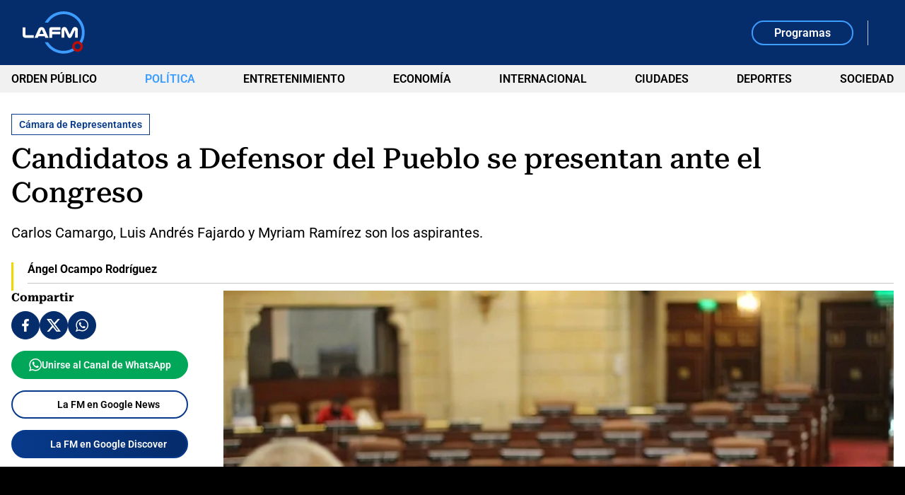

--- FILE ---
content_type: text/html; charset=utf-8
request_url: https://www.lafm.com.co/politica/candidatos-a-defensor-del-pueblo-presentan-sus-propuestas-216134
body_size: 18056
content:
<!DOCTYPE html>
<html lang="es">
<head>
    <title>Candidatos a Defensor del Pueblo presentan sus propuestas</title>
    
    
    <link rel="preload" as="image" href="https://files.lafm.com.co/assets/public/2020-08/colp_ext_079472.jpg?w=1200" />
    
	
		<script type="text/javascript">
			window.trends = {
				'postId': '216134',
				'postDateTime': '2020-08-13 02:41:38',
				'trendType': 'lafm-s'
			}
		</script>
	


    
            <noscript>
                <link rel="stylesheet" href="https://files.lafm.com.co/__assets/assets/v0.0.0/desktop-news-BlB1GBcK.css" />
            </noscript>
            <link rel="preload" href="https://files.lafm.com.co/__assets/assets/v0.0.0/desktop-news-BlB1GBcK.css" as="style" />
                <style>
                    @font-face{font-family:Roboto;font-style:italic;font-weight:100 900;font-stretch:100%;font-display:swap;src:url(https://files.lafm.com.co/__assets/assets/v0.0.0/fonts/KFO5CnqEu92Fr1Mu53ZEC9_Vu3r1gIhOszmkC3kaWzU-B-UKatGS.woff2) format('woff2');unicode-range:U+0460-052F,U+1C80-1C8A,U+20B4,U+2DE0-2DFF,U+A640-A69F,U+FE2E-FE2F}@font-face{font-family:Roboto;font-style:italic;font-weight:100 900;font-stretch:100%;font-display:swap;src:url(https://files.lafm.com.co/__assets/assets/v0.0.0/fonts/KFO5CnqEu92Fr1Mu53ZEC9_Vu3r1gIhOszmkAnkaWzU-BQuZY0ec.woff2) format('woff2');unicode-range:U+0301,U+0400-045F,U+0490-0491,U+04B0-04B1,U+2116}@font-face{font-family:Roboto;font-style:italic;font-weight:100 900;font-stretch:100%;font-display:swap;src:url(https://files.lafm.com.co/__assets/assets/v0.0.0/fonts/KFO5CnqEu92Fr1Mu53ZEC9_Vu3r1gIhOszmkCnkaWzU-Cf6Wh-ak.woff2) format('woff2');unicode-range:U+1F00-1FFF}@font-face{font-family:Roboto;font-style:italic;font-weight:100 900;font-stretch:100%;font-display:swap;src:url(https://files.lafm.com.co/__assets/assets/v0.0.0/fonts/KFO5CnqEu92Fr1Mu53ZEC9_Vu3r1gIhOszmkBXkaWzU-NsgT4ukU.woff2) format('woff2');unicode-range:U+0370-0377,U+037A-037F,U+0384-038A,U+038C,U+038E-03A1,U+03A3-03FF}@font-face{font-family:Roboto;font-style:italic;font-weight:100 900;font-stretch:100%;font-display:swap;src:url(https://files.lafm.com.co/__assets/assets/v0.0.0/fonts/KFO5CnqEu92Fr1Mu53ZEC9_Vu3r1gIhOszmkenkaWzU-Dwush0cz.woff2) format('woff2');unicode-range:U+0302-0303,U+0305,U+0307-0308,U+0310,U+0312,U+0315,U+031A,U+0326-0327,U+032C,U+032F-0330,U+0332-0333,U+0338,U+033A,U+0346,U+034D,U+0391-03A1,U+03A3-03A9,U+03B1-03C9,U+03D1,U+03D5-03D6,U+03F0-03F1,U+03F4-03F5,U+2016-2017,U+2034-2038,U+203C,U+2040,U+2043,U+2047,U+2050,U+2057,U+205F,U+2070-2071,U+2074-208E,U+2090-209C,U+20D0-20DC,U+20E1,U+20E5-20EF,U+2100-2112,U+2114-2115,U+2117-2121,U+2123-214F,U+2190,U+2192,U+2194-21AE,U+21B0-21E5,U+21F1-21F2,U+21F4-2211,U+2213-2214,U+2216-22FF,U+2308-230B,U+2310,U+2319,U+231C-2321,U+2336-237A,U+237C,U+2395,U+239B-23B7,U+23D0,U+23DC-23E1,U+2474-2475,U+25AF,U+25B3,U+25B7,U+25BD,U+25C1,U+25CA,U+25CC,U+25FB,U+266D-266F,U+27C0-27FF,U+2900-2AFF,U+2B0E-2B11,U+2B30-2B4C,U+2BFE,U+3030,U+FF5B,U+FF5D,U+1D400-1D7FF,U+1EE00-1EEFF}@font-face{font-family:Roboto;font-style:italic;font-weight:100 900;font-stretch:100%;font-display:swap;src:url(https://files.lafm.com.co/__assets/assets/v0.0.0/fonts/KFO5CnqEu92Fr1Mu53ZEC9_Vu3r1gIhOszmkaHkaWzU-mQQU5nC4.woff2) format('woff2');unicode-range:U+0001-000C,U+000E-001F,U+007F-009F,U+20DD-20E0,U+20E2-20E4,U+2150-218F,U+2190,U+2192,U+2194-2199,U+21AF,U+21E6-21F0,U+21F3,U+2218-2219,U+2299,U+22C4-22C6,U+2300-243F,U+2440-244A,U+2460-24FF,U+25A0-27BF,U+2800-28FF,U+2921-2922,U+2981,U+29BF,U+29EB,U+2B00-2BFF,U+4DC0-4DFF,U+FFF9-FFFB,U+10140-1018E,U+10190-1019C,U+101A0,U+101D0-101FD,U+102E0-102FB,U+10E60-10E7E,U+1D2C0-1D2D3,U+1D2E0-1D37F,U+1F000-1F0FF,U+1F100-1F1AD,U+1F1E6-1F1FF,U+1F30D-1F30F,U+1F315,U+1F31C,U+1F31E,U+1F320-1F32C,U+1F336,U+1F378,U+1F37D,U+1F382,U+1F393-1F39F,U+1F3A7-1F3A8,U+1F3AC-1F3AF,U+1F3C2,U+1F3C4-1F3C6,U+1F3CA-1F3CE,U+1F3D4-1F3E0,U+1F3ED,U+1F3F1-1F3F3,U+1F3F5-1F3F7,U+1F408,U+1F415,U+1F41F,U+1F426,U+1F43F,U+1F441-1F442,U+1F444,U+1F446-1F449,U+1F44C-1F44E,U+1F453,U+1F46A,U+1F47D,U+1F4A3,U+1F4B0,U+1F4B3,U+1F4B9,U+1F4BB,U+1F4BF,U+1F4C8-1F4CB,U+1F4D6,U+1F4DA,U+1F4DF,U+1F4E3-1F4E6,U+1F4EA-1F4ED,U+1F4F7,U+1F4F9-1F4FB,U+1F4FD-1F4FE,U+1F503,U+1F507-1F50B,U+1F50D,U+1F512-1F513,U+1F53E-1F54A,U+1F54F-1F5FA,U+1F610,U+1F650-1F67F,U+1F687,U+1F68D,U+1F691,U+1F694,U+1F698,U+1F6AD,U+1F6B2,U+1F6B9-1F6BA,U+1F6BC,U+1F6C6-1F6CF,U+1F6D3-1F6D7,U+1F6E0-1F6EA,U+1F6F0-1F6F3,U+1F6F7-1F6FC,U+1F700-1F7FF,U+1F800-1F80B,U+1F810-1F847,U+1F850-1F859,U+1F860-1F887,U+1F890-1F8AD,U+1F8B0-1F8BB,U+1F8C0-1F8C1,U+1F900-1F90B,U+1F93B,U+1F946,U+1F984,U+1F996,U+1F9E9,U+1FA00-1FA6F,U+1FA70-1FA7C,U+1FA80-1FA89,U+1FA8F-1FAC6,U+1FACE-1FADC,U+1FADF-1FAE9,U+1FAF0-1FAF8,U+1FB00-1FBFF}@font-face{font-family:Roboto;font-style:italic;font-weight:100 900;font-stretch:100%;font-display:swap;src:url(https://files.lafm.com.co/__assets/assets/v0.0.0/fonts/KFO5CnqEu92Fr1Mu53ZEC9_Vu3r1gIhOszmkCXkaWzU-LqXHS6oa.woff2) format('woff2');unicode-range:U+0102-0103,U+0110-0111,U+0128-0129,U+0168-0169,U+01A0-01A1,U+01AF-01B0,U+0300-0301,U+0303-0304,U+0308-0309,U+0323,U+0329,U+1EA0-1EF9,U+20AB}@font-face{font-family:Roboto;font-style:italic;font-weight:100 900;font-stretch:100%;font-display:swap;src:url(https://files.lafm.com.co/__assets/assets/v0.0.0/fonts/KFO5CnqEu92Fr1Mu53ZEC9_Vu3r1gIhOszmkCHkaWzU-cqKqHPSO.woff2) format('woff2');unicode-range:U+0100-02BA,U+02BD-02C5,U+02C7-02CC,U+02CE-02D7,U+02DD-02FF,U+0304,U+0308,U+0329,U+1D00-1DBF,U+1E00-1E9F,U+1EF2-1EFF,U+2020,U+20A0-20AB,U+20AD-20C0,U+2113,U+2C60-2C7F,U+A720-A7FF}@font-face{font-family:Roboto;font-style:italic;font-weight:100 900;font-stretch:100%;font-display:swap;src:url(https://files.lafm.com.co/__assets/assets/v0.0.0/fonts/KFO5CnqEu92Fr1Mu53ZEC9_Vu3r1gIhOszmkBnka-HlDuTyNj.woff2) format('woff2');unicode-range:U+0000-00FF,U+0131,U+0152-0153,U+02BB-02BC,U+02C6,U+02DA,U+02DC,U+0304,U+0308,U+0329,U+2000-206F,U+20AC,U+2122,U+2191,U+2193,U+2212,U+2215,U+FEFF,U+FFFD}@font-face{font-family:Roboto;font-style:normal;font-weight:100 900;font-stretch:100%;font-display:swap;src:url(https://files.lafm.com.co/__assets/assets/v0.0.0/fonts/KFO7CnqEu92Fr1ME7kSn66aGLdTylUAMa3GUBGEe-3VVPul60.woff2) format('woff2');unicode-range:U+0460-052F,U+1C80-1C8A,U+20B4,U+2DE0-2DFF,U+A640-A69F,U+FE2E-FE2F}@font-face{font-family:Roboto;font-style:normal;font-weight:100 900;font-stretch:100%;font-display:swap;src:url(https://files.lafm.com.co/__assets/assets/v0.0.0/fonts/KFO7CnqEu92Fr1ME7kSn66aGLdTylUAMa3iUBGEe-B1tIhOr4.woff2) format('woff2');unicode-range:U+0301,U+0400-045F,U+0490-0491,U+04B0-04B1,U+2116}@font-face{font-family:Roboto;font-style:normal;font-weight:100 900;font-stretch:100%;font-display:swap;src:url(https://files.lafm.com.co/__assets/assets/v0.0.0/fonts/KFO7CnqEu92Fr1ME7kSn66aGLdTylUAMa3CUBGEe-DnPa8eh0.woff2) format('woff2');unicode-range:U+1F00-1FFF}@font-face{font-family:Roboto;font-style:normal;font-weight:100 900;font-stretch:100%;font-display:swap;src:url(https://files.lafm.com.co/__assets/assets/v0.0.0/fonts/KFO7CnqEu92Fr1ME7kSn66aGLdTylUAMa3-UBGEe-iaUSDqqS.woff2) format('woff2');unicode-range:U+0370-0377,U+037A-037F,U+0384-038A,U+038C,U+038E-03A1,U+03A3-03FF}@font-face{font-family:Roboto;font-style:normal;font-weight:100 900;font-stretch:100%;font-display:swap;src:url(https://files.lafm.com.co/__assets/assets/v0.0.0/fonts/KFO7CnqEu92Fr1ME7kSn66aGLdTylUAMawCUBGEe-CBNGtO38.woff2) format('woff2');unicode-range:U+0302-0303,U+0305,U+0307-0308,U+0310,U+0312,U+0315,U+031A,U+0326-0327,U+032C,U+032F-0330,U+0332-0333,U+0338,U+033A,U+0346,U+034D,U+0391-03A1,U+03A3-03A9,U+03B1-03C9,U+03D1,U+03D5-03D6,U+03F0-03F1,U+03F4-03F5,U+2016-2017,U+2034-2038,U+203C,U+2040,U+2043,U+2047,U+2050,U+2057,U+205F,U+2070-2071,U+2074-208E,U+2090-209C,U+20D0-20DC,U+20E1,U+20E5-20EF,U+2100-2112,U+2114-2115,U+2117-2121,U+2123-214F,U+2190,U+2192,U+2194-21AE,U+21B0-21E5,U+21F1-21F2,U+21F4-2211,U+2213-2214,U+2216-22FF,U+2308-230B,U+2310,U+2319,U+231C-2321,U+2336-237A,U+237C,U+2395,U+239B-23B7,U+23D0,U+23DC-23E1,U+2474-2475,U+25AF,U+25B3,U+25B7,U+25BD,U+25C1,U+25CA,U+25CC,U+25FB,U+266D-266F,U+27C0-27FF,U+2900-2AFF,U+2B0E-2B11,U+2B30-2B4C,U+2BFE,U+3030,U+FF5B,U+FF5D,U+1D400-1D7FF,U+1EE00-1EEFF}@font-face{font-family:Roboto;font-style:normal;font-weight:100 900;font-stretch:100%;font-display:swap;src:url(https://files.lafm.com.co/__assets/assets/v0.0.0/fonts/KFO7CnqEu92Fr1ME7kSn66aGLdTylUAMaxKUBGEe-Bm5C9Z0M.woff2) format('woff2');unicode-range:U+0001-000C,U+000E-001F,U+007F-009F,U+20DD-20E0,U+20E2-20E4,U+2150-218F,U+2190,U+2192,U+2194-2199,U+21AF,U+21E6-21F0,U+21F3,U+2218-2219,U+2299,U+22C4-22C6,U+2300-243F,U+2440-244A,U+2460-24FF,U+25A0-27BF,U+2800-28FF,U+2921-2922,U+2981,U+29BF,U+29EB,U+2B00-2BFF,U+4DC0-4DFF,U+FFF9-FFFB,U+10140-1018E,U+10190-1019C,U+101A0,U+101D0-101FD,U+102E0-102FB,U+10E60-10E7E,U+1D2C0-1D2D3,U+1D2E0-1D37F,U+1F000-1F0FF,U+1F100-1F1AD,U+1F1E6-1F1FF,U+1F30D-1F30F,U+1F315,U+1F31C,U+1F31E,U+1F320-1F32C,U+1F336,U+1F378,U+1F37D,U+1F382,U+1F393-1F39F,U+1F3A7-1F3A8,U+1F3AC-1F3AF,U+1F3C2,U+1F3C4-1F3C6,U+1F3CA-1F3CE,U+1F3D4-1F3E0,U+1F3ED,U+1F3F1-1F3F3,U+1F3F5-1F3F7,U+1F408,U+1F415,U+1F41F,U+1F426,U+1F43F,U+1F441-1F442,U+1F444,U+1F446-1F449,U+1F44C-1F44E,U+1F453,U+1F46A,U+1F47D,U+1F4A3,U+1F4B0,U+1F4B3,U+1F4B9,U+1F4BB,U+1F4BF,U+1F4C8-1F4CB,U+1F4D6,U+1F4DA,U+1F4DF,U+1F4E3-1F4E6,U+1F4EA-1F4ED,U+1F4F7,U+1F4F9-1F4FB,U+1F4FD-1F4FE,U+1F503,U+1F507-1F50B,U+1F50D,U+1F512-1F513,U+1F53E-1F54A,U+1F54F-1F5FA,U+1F610,U+1F650-1F67F,U+1F687,U+1F68D,U+1F691,U+1F694,U+1F698,U+1F6AD,U+1F6B2,U+1F6B9-1F6BA,U+1F6BC,U+1F6C6-1F6CF,U+1F6D3-1F6D7,U+1F6E0-1F6EA,U+1F6F0-1F6F3,U+1F6F7-1F6FC,U+1F700-1F7FF,U+1F800-1F80B,U+1F810-1F847,U+1F850-1F859,U+1F860-1F887,U+1F890-1F8AD,U+1F8B0-1F8BB,U+1F8C0-1F8C1,U+1F900-1F90B,U+1F93B,U+1F946,U+1F984,U+1F996,U+1F9E9,U+1FA00-1FA6F,U+1FA70-1FA7C,U+1FA80-1FA89,U+1FA8F-1FAC6,U+1FACE-1FADC,U+1FADF-1FAE9,U+1FAF0-1FAF8,U+1FB00-1FBFF}@font-face{font-family:Roboto;font-style:normal;font-weight:100 900;font-stretch:100%;font-display:swap;src:url(https://files.lafm.com.co/__assets/assets/v0.0.0/fonts/KFO7CnqEu92Fr1ME7kSn66aGLdTylUAMa3OUBGEe-24ctNiOc.woff2) format('woff2');unicode-range:U+0102-0103,U+0110-0111,U+0128-0129,U+0168-0169,U+01A0-01A1,U+01AF-01B0,U+0300-0301,U+0303-0304,U+0308-0309,U+0323,U+0329,U+1EA0-1EF9,U+20AB}@font-face{font-family:Roboto;font-style:normal;font-weight:100 900;font-stretch:100%;font-display:swap;src:url(https://files.lafm.com.co/__assets/assets/v0.0.0/fonts/KFO7CnqEu92Fr1ME7kSn66aGLdTylUAMa3KUBGEe-Dqr_DJ6L.woff2) format('woff2');unicode-range:U+0100-02BA,U+02BD-02C5,U+02C7-02CC,U+02CE-02D7,U+02DD-02FF,U+0304,U+0308,U+0329,U+1D00-1DBF,U+1E00-1E9F,U+1EF2-1EFF,U+2020,U+20A0-20AB,U+20AD-20C0,U+2113,U+2C60-2C7F,U+A720-A7FF}@font-face{font-family:Roboto;font-style:normal;font-weight:100 900;font-stretch:100%;font-display:swap;src:url(https://files.lafm.com.co/__assets/assets/v0.0.0/fonts/KFO7CnqEu92Fr1ME7kSn66aGLdTylUAMa3yUBA-CHnqiQTt.woff2) format('woff2');unicode-range:U+0000-00FF,U+0131,U+0152-0153,U+02BB-02BC,U+02C6,U+02DA,U+02DC,U+0304,U+0308,U+0329,U+2000-206F,U+20AC,U+2122,U+2191,U+2193,U+2212,U+2215,U+FEFF,U+FFFD}@font-face{font-family:'Roboto Serif';font-style:italic;font-weight:100 900;font-stretch:100%;font-display:swap;src:url(https://files.lafm.com.co/__assets/assets/v0.0.0/fonts/R705jywflP6FLr3gZx7K8UyEVQnyR1E7VN-f51xYuGCQepO9CRLLcmv0wAqC-w8kpEzi-QgM6SVM7.woff2) format('woff2');unicode-range:U+0460-052F,U+1C80-1C8A,U+20B4,U+2DE0-2DFF,U+A640-A69F,U+FE2E-FE2F}@font-face{font-family:'Roboto Serif';font-style:italic;font-weight:100 900;font-stretch:100%;font-display:swap;src:url(https://files.lafm.com.co/__assets/assets/v0.0.0/fonts/R705jywflP6FLr3gZx7K8UyEVQnyR1E7VN-f51xYuGCQepO9CRLLcmv0wAqC-wYkpEzi-C1q6CCsV.woff2) format('woff2');unicode-range:U+0301,U+0400-045F,U+0490-0491,U+04B0-04B1,U+2116}@font-face{font-family:'Roboto Serif';font-style:italic;font-weight:100 900;font-stretch:100%;font-display:swap;src:url(https://files.lafm.com.co/__assets/assets/v0.0.0/fonts/R705jywflP6FLr3gZx7K8UyEVQnyR1E7VN-f51xYuGCQepO9CRLLcmv0wAqC-w0kpEzi-CBths53y.woff2) format('woff2');unicode-range:U+0102-0103,U+0110-0111,U+0128-0129,U+0168-0169,U+01A0-01A1,U+01AF-01B0,U+0300-0301,U+0303-0304,U+0308-0309,U+0323,U+0329,U+1EA0-1EF9,U+20AB}@font-face{font-family:'Roboto Serif';font-style:italic;font-weight:100 900;font-stretch:100%;font-display:swap;src:url(https://files.lafm.com.co/__assets/assets/v0.0.0/fonts/R705jywflP6FLr3gZx7K8UyEVQnyR1E7VN-f51xYuGCQepO9CRLLcmv0wAqC-wwkpEzi-ChoiTxwB.woff2) format('woff2');unicode-range:U+0100-02BA,U+02BD-02C5,U+02C7-02CC,U+02CE-02D7,U+02DD-02FF,U+0304,U+0308,U+0329,U+1D00-1DBF,U+1E00-1E9F,U+1EF2-1EFF,U+2020,U+20A0-20AB,U+20AD-20C0,U+2113,U+2C60-2C7F,U+A720-A7FF}@font-face{font-family:'Roboto Serif';font-style:italic;font-weight:100 900;font-stretch:100%;font-display:swap;src:url(https://files.lafm.com.co/__assets/assets/v0.0.0/fonts/R705jywflP6FLr3gZx7K8UyEVQnyR1E7VN-f51xYuGCQepO9CRLLcmv0wAqC-wIkpA-Bs-uwrH4.woff2) format('woff2');unicode-range:U+0000-00FF,U+0131,U+0152-0153,U+02BB-02BC,U+02C6,U+02DA,U+02DC,U+0304,U+0308,U+0329,U+2000-206F,U+20AC,U+2122,U+2191,U+2193,U+2212,U+2215,U+FEFF,U+FFFD}@font-face{font-family:'Roboto Serif';font-style:normal;font-weight:100 900;font-stretch:100%;font-display:swap;src:url(https://files.lafm.com.co/__assets/assets/v0.0.0/fonts/R707jywflP6FLr3gZx7K8UyuXDs9zVwDmXCb8lxYgmuimXPEWoRldX48gtLKywA8oA-BaSB-d5J.woff2) format('woff2');unicode-range:U+0460-052F,U+1C80-1C8A,U+20B4,U+2DE0-2DFF,U+A640-A69F,U+FE2E-FE2F}@font-face{font-family:'Roboto Serif';font-style:normal;font-weight:100 900;font-stretch:100%;font-display:swap;src:url(https://files.lafm.com.co/__assets/assets/v0.0.0/fonts/R707jywflP6FLr3gZx7K8UyuXDs9zVwDmXCb8lxYgmuimXPEWoRldX48gtLDywA8oA-C5r5YN1i.woff2) format('woff2');unicode-range:U+0301,U+0400-045F,U+0490-0491,U+04B0-04B1,U+2116}@font-face{font-family:'Roboto Serif';font-style:normal;font-weight:100 900;font-stretch:100%;font-display:swap;src:url(https://files.lafm.com.co/__assets/assets/v0.0.0/fonts/R707jywflP6FLr3gZx7K8UyuXDs9zVwDmXCb8lxYgmuimXPEWoRldX48gtLIywA8oA-CPO3nJDO.woff2) format('woff2');unicode-range:U+0102-0103,U+0110-0111,U+0128-0129,U+0168-0169,U+01A0-01A1,U+01AF-01B0,U+0300-0301,U+0303-0304,U+0308-0309,U+0323,U+0329,U+1EA0-1EF9,U+20AB}@font-face{font-family:'Roboto Serif';font-style:normal;font-weight:100 900;font-stretch:100%;font-display:swap;src:url(https://files.lafm.com.co/__assets/assets/v0.0.0/fonts/R707jywflP6FLr3gZx7K8UyuXDs9zVwDmXCb8lxYgmuimXPEWoRldX48gtLJywA8oA-BZ3zpMiW.woff2) format('woff2');unicode-range:U+0100-02BA,U+02BD-02C5,U+02C7-02CC,U+02CE-02D7,U+02DD-02FF,U+0304,U+0308,U+0329,U+1D00-1DBF,U+1E00-1E9F,U+1EF2-1EFF,U+2020,U+20A0-20AB,U+20AD-20C0,U+2113,U+2C60-2C7F,U+A720-A7FF}@font-face{font-family:'Roboto Serif';font-style:normal;font-weight:100 900;font-stretch:100%;font-display:swap;src:url(https://files.lafm.com.co/__assets/assets/v0.0.0/fonts/R707jywflP6FLr3gZx7K8UyuXDs9zVwDmXCb8lxYgmuimXPEWoRldX48gtLHywA-Bz8Ox1bI.woff2) format('woff2');unicode-range:U+0000-00FF,U+0131,U+0152-0153,U+02BB-02BC,U+02C6,U+02DA,U+02DC,U+0304,U+0308,U+0329,U+2000-206F,U+20AC,U+2122,U+2191,U+2193,U+2212,U+2215,U+FEFF,U+FFFD}@font-face{font-family:'Roboto Slab';font-style:normal;font-weight:100 900;font-display:swap;src:url(https://files.lafm.com.co/__assets/assets/v0.0.0/fonts/BngMUXZYTXPIvIBgJJSb6ufA5qW54A-BH54svm2.woff2) format('woff2');unicode-range:U+0460-052F,U+1C80-1C8A,U+20B4,U+2DE0-2DFF,U+A640-A69F,U+FE2E-FE2F}@font-face{font-family:'Roboto Slab';font-style:normal;font-weight:100 900;font-display:swap;src:url(https://files.lafm.com.co/__assets/assets/v0.0.0/fonts/BngMUXZYTXPIvIBgJJSb6ufJ5qW54A-BzUUW08o.woff2) format('woff2');unicode-range:U+0301,U+0400-045F,U+0490-0491,U+04B0-04B1,U+2116}@font-face{font-family:'Roboto Slab';font-style:normal;font-weight:100 900;font-display:swap;src:url(https://files.lafm.com.co/__assets/assets/v0.0.0/fonts/BngMUXZYTXPIvIBgJJSb6ufB5qW54A-BuTi-Xi5.woff2) format('woff2');unicode-range:U+1F00-1FFF}@font-face{font-family:'Roboto Slab';font-style:normal;font-weight:100 900;font-display:swap;src:url(https://files.lafm.com.co/__assets/assets/v0.0.0/fonts/BngMUXZYTXPIvIBgJJSb6ufO5qW54A-CGMhFIa2.woff2) format('woff2');unicode-range:U+0370-0377,U+037A-037F,U+0384-038A,U+038C,U+038E-03A1,U+03A3-03FF}@font-face{font-family:'Roboto Slab';font-style:normal;font-weight:100 900;font-display:swap;src:url(https://files.lafm.com.co/__assets/assets/v0.0.0/fonts/BngMUXZYTXPIvIBgJJSb6ufC5qW54A-o378VNJM.woff2) format('woff2');unicode-range:U+0102-0103,U+0110-0111,U+0128-0129,U+0168-0169,U+01A0-01A1,U+01AF-01B0,U+0300-0301,U+0303-0304,U+0308-0309,U+0323,U+0329,U+1EA0-1EF9,U+20AB}@font-face{font-family:'Roboto Slab';font-style:normal;font-weight:100 900;font-display:swap;src:url(https://files.lafm.com.co/__assets/assets/v0.0.0/fonts/BngMUXZYTXPIvIBgJJSb6ufD5qW54A-DFXT9gkm.woff2) format('woff2');unicode-range:U+0100-02BA,U+02BD-02C5,U+02C7-02CC,U+02CE-02D7,U+02DD-02FF,U+0304,U+0308,U+0329,U+1D00-1DBF,U+1E00-1E9F,U+1EF2-1EFF,U+2020,U+20A0-20AB,U+20AD-20C0,U+2113,U+2C60-2C7F,U+A720-A7FF}@font-face{font-family:'Roboto Slab';font-style:normal;font-weight:100 900;font-display:swap;src:url(https://files.lafm.com.co/__assets/assets/v0.0.0/fonts/BngMUXZYTXPIvIBgJJSb6ufN5qU-NGSZfXMW.woff2) format('woff2');unicode-range:U+0000-00FF,U+0131,U+0152-0153,U+02BB-02BC,U+02C6,U+02DA,U+02DC,U+0304,U+0308,U+0329,U+2000-206F,U+20AC,U+2122,U+2191,U+2193,U+2212,U+2215,U+FEFF,U+FFFD}
                </style>
    
    <meta charset="utf-8" />
<meta http-equiv="x-ua-compatible" content="ie=edge">
<meta name="viewport" content="width=device-width, initial-scale=1.0">
<meta name="author" content="La FM" />
<meta name="version" content="0.0.37.0" />
	<meta name="description" content="Carlos Camargo, Luis Andr&#xE9;s Fajardo y Myriam Ram&#xED;rez son los aspirantes." />
	<meta name="keywords" content="C&#xE1;mara de Representantes, Defensor&#xED;a del Pueblo, Congreso de la Rep&#xFA;blica" />
	<meta name="news_keywords" content="C&#xE1;mara de Representantes, Defensor&#xED;a del Pueblo, Congreso de la Rep&#xFA;blica" />
	<link href="https://www.lafm.com.co/politica/candidatos-a-defensor-del-pueblo-presentan-sus-propuestas-216134" rel="canonical">

	<link rel="amphtml" href="https://amp.lafm.com.co/politica/candidatos-a-defensor-del-pueblo-presentan-sus-propuestas-216134">
	<meta name="robots" content="index, follow, max-image-preview:large">
		<meta name="googlebot" content="index, follow">

            <meta name="twitter:card" content="summary_large_image" />
            <meta name="twitter:site" content="@lafm" />
            <meta name="twitter:creator" content="@lafm" />
            <meta name="twitter:title" content="Candidatos a Defensor del Pueblo se presentan ante el Congreso" />
            <meta name="twitter:description" content="Carlos Camargo, Luis Andr&#xE9;s Fajardo y Myriam Ram&#xED;rez son los aspirantes." />
            <meta name="twitter:image" content="https://files.lafm.com.co/assets/public/2020-08/colp_ext_079472.jpg?w=1280" />

    <meta property="og:site_name" content="La FM">
    <meta property="og:title" content="Candidatos a Defensor del Pueblo se presentan ante el Congreso" />
    <meta property="og:type" content="article" />
    <meta property="og:url" content="https://www.lafm.com.co/politica/candidatos-a-defensor-del-pueblo-presentan-sus-propuestas-216134" />
    <meta property="og:image" content="https://files.lafm.com.co/assets/public/2020-08/colp_ext_079472.jpg?w=1280" />
    <meta property="og:image:type" content="image/jpeg" />
    <meta property="og:image:alt" content="Candidatos a Defensor del Pueblo se presentan ante el Congreso" />
    <meta property="og:image:width" content="900" />
    <meta property="og:image:height" content="600" />
    <meta property="og:description" content="Carlos Camargo, Luis Andr&#xE9;s Fajardo y Myriam Ram&#xED;rez son los aspirantes." />
    <meta property="og:locale" content="es_CO" />
    <!--Whatsapp-->
    <meta property="og:image" content="https://files.lafm.com.co/assets/public/2020-08/colp_ext_079472.jpg?w=400&amp;r=1_1" />
    <meta property="og:image:type" content="image/jpeg" />



<link rel="apple-touch-icon" sizes="180x180" href="https://files.lafm.com.co/__assets/favicon/apple-touch-icon.png" />
<link rel="shortcut icon" href="https://files.lafm.com.co/__assets/favicon/favicon.ico" />
<link rel="icon" type="image/svg+xml" href="https://files.lafm.com.co/__assets/favicon/favicon.svg" />

    <meta property="article:published_time" content="2020-08-13T02:41:38.0000000&#x2B;00:00" />
    <meta property="article:modified_time" content="2020-08-13T02:41:38.0000000&#x2B;00:00" />
        <meta property="mrf:authors" content="Ángel Ocampo Rodríguez" />
        <meta property="mrf:tags" content="contentType:Artículo;tags:Cámara de Representantes;tags:Defensoría del Pueblo;tags:Congreso de la República" />
        <meta property="mrf:sections" content="Política">


	<script type="application/ld&#x2B;json">
		{"@id":"https://www.lafm.com.co/#publisher","name":"La FM","logo":{"url":"https://files.lafm.com.co/img/lafm-logo-post.jpg","width":89,"height":60,"@context":"http://schema.org","@type":"ImageObject"},"url":"https://www.lafm.com.co","sameAs":["https://www.facebook.com/lafmcolombia","https://www.youtube.com/channel/UC6GkkHjigCzoVgvtYg8UB9g","https://x.com/lafm","https://www.instagram.com/lafmoficial","https://www.linkedin.com/company/la-fm"],"address":{"streetAddress":"Calle 37 # 13a-19","addressLocality":"Bogotá D.C","postalCode":"110311","addressRegion":"Bogotá D.C","addressCountry":"CO","@context":"http://schema.org","@type":"PostalAddress"},"@context":"http://schema.org","@type":"NewsMediaOrganization"}
	</script>
	<script type="application/ld&#x2B;json">
		{"itemListElement":[{"position":1,"name":"Política","item":"https://www.lafm.com.co/politica","@context":"http://schema.org","@type":"ListItem"},{"position":2,"name":"Candidatos a Defensor del Pueblo se presentan ante el Congreso","@context":"http://schema.org","@type":"ListItem"}],"@context":"http://schema.org","@type":"BreadcrumbList"}
	</script>
	<script type="application/ld&#x2B;json">
		{"headline":"Candidatos a Defensor del Pueblo se presentan ante el Congreso","articleSection":"Política","datePublished":"2020-08-13T02:41:38+00:00","dateModified":"2020-08-13T02:41:38+00:00","description":"Carlos Camargo, Luis Andrés Fajardo y Myriam Ramírez son los aspirantes.","publisher":{"@id":"https://www.lafm.com.co/#publisher"},"image":[{"url":"https://files.lafm.com.co/assets/public/2020-08/colp_ext_079472.jpg","width":900,"height":600,"caption":"Colprensa","@context":"http://schema.org","@type":"ImageObject"},{"url":"https://files.lafm.com.co/assets/public/2020-08/colp_ext_079472.jpg?r=4_3","width":800,"height":600,"caption":"Colprensa","@context":"http://schema.org","@type":"ImageObject"},{"url":"https://files.lafm.com.co/assets/public/2020-08/colp_ext_079472.jpg?r=1_1","width":600,"height":600,"caption":"Colprensa","@context":"http://schema.org","@type":"ImageObject"}],"author":[{"name":"Ángel Ocampo Rodríguez","url":"https://www.lafm.com.co/autores/angel-ocampo-rodriguez-1633","@context":"http://schema.org","@type":"Person"}],"wordCount":701,"url":"https://www.lafm.com.co/politica/candidatos-a-defensor-del-pueblo-presentan-sus-propuestas-216134","mainEntityOfPage":"https://www.lafm.com.co/politica/candidatos-a-defensor-del-pueblo-presentan-sus-propuestas-216134","speakable":{"xPath":["/html/head/title","/html/head/meta[@name='description']/@content"],"@context":"http://schema.org","@type":"SpeakableSpecification"},"@context":"http://schema.org","@type":"NewsArticle"}
	</script>

    <script src="//i.e-planning.net/layers/hbdfp.js" id="hbepl" data-isv="us.img.e-planning.net" data-sv="ads.us.e-planning.net" data-ci="2a4fe" data-proxy=true></script>

            <script>
            dataLayer = [{
                'isMobile': false,
                'postId': '216134',
                'postDateTime': '2020-08-13 02:41:38',
            }];
        </script>
<!-- Google Tag Manager -->
<script>
    (function (w, d, s, l, i) {
        w[l] = w[l] || []; w[l].push({
            'gtm.start':
                new Date().getTime(), event: 'gtm.js'
        }); var f = d.getElementsByTagName(s)[0],
            j = d.createElement(s), dl = l != 'dataLayer' ? '&l=' + l : ''; j.async = true; j.src =
                'https://www.googletagmanager.com/gtm.js?id=' + i + dl; f.parentNode.insertBefore(j, f);
    })(window, document, 'script', 'dataLayer', 'GTM-58HN4MLH');</script>
<!-- End Google Tag Manager -->
    <script>
        var youtubeIframeReady = false;
        function onYouTubeIframeAPIReady() {
            youtubeIframeReady = true;
        }
    </script>
</head>
<body>
        <!-- Google Tag Manager (noscript) -->
        <noscript>
            <iframe src="https://www.googletagmanager.com/ns.html?id=GTM-58HN4MLH"
                    height="0" width="0" style="display:none;visibility:hidden" title="ga"></iframe>
        </noscript>
        <!-- End Google Tag Manager (noscript) -->
    <style id="loading-styles">
	.loading_screen {
		background: linear-gradient(to bottom, #f9f9f9 10%, #eeeff3 100%);
		left: 0;
		height: 100%;
		position: fixed;
		top: 0;
		width: 100%;
		z-index: 10000;
		display: flex;
		flex-direction: column;
		justify-content: center;
		align-items: center;
	}

	.loader svg {
		width: 160px;
		height: 110px;
		padding: 2px;
		background: transparent;
	}

		.loader svg .cls-1 {
			animation: pulse-fill-cls1 1.5s infinite;
		}

		.loader svg .cls-2 {
			animation: pulse-fill-cls2 1.5s infinite;
		}

		.loader svg .cls-3 {
			animation: pulse-fill-cls3 1.5s infinite;
		}

	@keyframes pulse-fill-cls1 {
		0%, 100% {
			fill: #3c9dff;
		}

		50% {
			fill: #90caff;
		}
	}

	@keyframes pulse-fill-cls2 {
		0%, 100% {
			fill: #073a8c;
		}

		50% {
			fill: #4a6fb3;
		}
	}

	@keyframes pulse-fill-cls3 {
		0%, 100% {
			fill: #be0c07;
		}

		50% {
			fill: #ff6f60;
		}
	}

</style>
<style id="hide-principal">
	#principal-html {
		display: none;
	}
</style>

<div class="loading_screen">
	<div class="loader">
		<svg id="Layer_1" data-name="Layer 1" xmlns="http://www.w3.org/2000/svg" viewBox="0 0 500.1 340.3">
			<g>
				<path class="cls-2" d="M27.6,213.5c-5.2,0-9.5-.6-13.1-1.7-3.5-1.1-6.4-2.8-8.5-5.1-2.1-2.3-3.6-5.2-4.6-8.6-.9-3.5-1.4-7.5-1.4-12.1v-57h22.8v54.9c0,3.1.5,5.2,1.6,6.3,1,1.1,3,1.7,5.9,1.7h58.7v21.6H27.6Z" />
				<path class="cls-2" d="M207.2,209.7c.3.7.6,1.3.8,1.9s.4,1.2.6,1.9h-25.5c-.2-.6-.3-1.1-.5-1.6s-.3-.9-.5-1.3l-4.5-10.3h-50l-4.4,10.1c-.2.5-.3,1-.5,1.5s-.3,1-.4,1.5h-26.2c.2-.7.4-1.3.6-1.9s.5-1.2.8-1.9l30.3-67.1c2.4-5.3,5.6-9.2,9.5-11.8s8.9-3.9,15-3.9,10.9,1.3,14.8,3.9c4,2.6,7.2,6.5,9.6,11.8l30.5,67.2ZM169.3,181.7l-13-30.3c-.4-.9-1-1.6-1.6-2-.7-.4-1.4-.6-2.3-.6-.8,0-1.5.2-2.1.6-.7.4-1.2,1.1-1.6,2.1l-12.9,30.3h33.5v-.1Z" />
			</g>
			<g>
				<path class="cls-2" d="M304.2,128v22.4h-62.8c-2.3,0-3.5,1.3-3.5,3.8v9.1h65.9v21h-65.9v28.3h-22.6v-69.1c0-10.3,5.1-15.5,15.3-15.5h73.6Z" />
				<path class="cls-2" d="M379.1,214.3c-3,0-5.8-.6-8.4-1.9-2.6-1.2-4.5-3.2-5.9-5.9l-25.6-53.2c-.3-.7-.8-1-1.6-1-.5,0-1,.2-1.4.6-.4.4-.6.9-.6,1.7v57.9h-21.8v-61.9c0-4.8.7-8.7,2.1-11.8s3.3-5.6,5.8-7.6c1.9-1.5,4.1-2.7,6.6-3.7s5.2-1.4,8.2-1.4c5.3,0,9.7,1.5,13.1,4.4s6.2,6.7,8.3,11.4l19.1,41.5c.4,1.1,1.1,1.6,2.1,1.6s1.7-.5,2.1-1.6l19.1-41.5c2.2-4.7,4.9-8.5,8.3-11.4,3.3-2.9,7.7-4.4,13.1-4.4,3,0,5.7.5,8.2,1.4,2.5,1,4.6,2.2,6.6,3.7,2.5,2,4.4,4.5,5.8,7.6s2.1,7,2.1,11.8v61.9h-21.8v-57.9c0-.8-.2-1.3-.6-1.7s-.9-.6-1.4-.6c-.8,0-1.4.3-1.6,1l-25.6,53.2c-1.3,2.7-3.3,4.6-5.9,5.9-2.6,1.3-5.4,1.9-8.4,1.9Z" />
			</g>
			<g>
				<path class="cls-1" d="M420,304.9c-3.1-3.1-5.4-6.7-7-10.7l-.6-1.5-1.4.9c-24.1,15.9-52.2,24.3-81.2,24.3-50.6,0-97.1-25.4-124.4-68.1l-.4-.6h-25.9l1,1.9c1.8,3.3,3.5,6.3,5.3,9.1,31.4,50.1,85.4,80.1,144.4,80.1,34.1,0,67-10.1,95.2-29.2l1.6-1.1-1.7-1.1c-1.7-1-3.4-2.4-4.9-4Z" />
				<path class="cls-1" d="M329.8,0c-29.8,0-59,7.8-84.7,22.5-24.9,14.3-45.9,34.8-60.8,59.3-1.3,2.2-2.6,4.5-4.2,7.3l-1.1,2h25.9l.4-.6c27.3-42.6,73.8-68.1,124.5-68.1,81.5,0,147.8,66.3,147.8,147.8,0,29-8.4,57-24.3,81.2l-.9,1.4,1.5.6c4,1.6,7.6,4,10.7,7,1.5,1.5,2.9,3.2,4.1,5.1l1.1,1.7,1.1-1.6c19.1-28.2,29.2-61.1,29.2-95.2,0-94.1-76.4-170.4-170.3-170.4Z" />
			</g>
			<path class="cls-3" d="M442.3,325.4c-11,0-21.9-4.2-30.2-12.5-8.1-8.1-12.5-18.8-12.5-30.2s4.4-22.2,12.5-30.2c16.7-16.7,43.8-16.7,60.5,0,8.1,8.1,12.5,18.8,12.5,30.2s-4.4,22.2-12.5,30.2c-8.4,8.3-19.4,12.5-30.3,12.5ZM442.3,259.7c-5.9,0-11.8,2.2-16.2,6.7-4.3,4.3-6.7,10.1-6.7,16.2s2.4,11.9,6.7,16.2h0c9,9,23.5,9,32.5,0,4.3-4.3,6.7-10.1,6.7-16.2s-2.4-11.9-6.7-16.2c-4.6-4.5-10.5-6.7-16.3-6.7Z" />
		</svg>
	</div>
</div>
<script>
	var loadingRemoved = false;
	var cleanLoading = function () {
		if (!loadingRemoved) {
			loadingRemoved = true;
			document.getElementById('hide-principal').remove();
			document.getElementsByClassName('loading_screen')[0].remove();
		}
	}
</script>
    <div id="principal-html" class="news-page">
        

    <header v-bind:class="{ 'on-top': isSearchBoxOpen }" data-mrf-recirculation="Header">
        <div class="top">
            <a class="home-link" href="/" aria-label="Ir a Inicio">
                <img class="logo" src="https://files.lafm.com.co/media/logos/2025/10/23/210528/logo-fm-white.svg" alt="Logo La FM" width="0" height="0" />
            </a>
            <div class="actions">
                <a class="btn third" href="/programas" aria-label="Ir a la Sección de Programas">Programas</a>
                <hr class="v" />
                <search-box url="https://files.lafm.com.co/media/logos/2025/10/23/210528/logo-fm-white.svg" :width=0 :height="0"></search-box>
            </div>
        </div>
            <nav class="nav-sections" aria-label="Main Navigation">
                <ul class="menu container">
                        <li>
                            <a href="https://www.lafm.com.co/orden-publico" class=" category-header">Orden P&#xFA;blico</a>
                        </li>
                        <li>
                            <a href="https://www.lafm.com.co/politica" class="active category-header">Pol&#xED;tica</a>
                        </li>
                        <li>
                            <a href="https://www.lafm.com.co/entretenimiento" class=" category-header">Entretenimiento</a>
                        </li>
                        <li>
                            <a href="https://www.lafm.com.co/economia" class=" category-header">Econom&#xED;a</a>
                        </li>
                        <li>
                            <a href="https://www.lafm.com.co/internacional" class=" category-header">Internacional</a>
                        </li>
                        <li>
                            <a href="https://www.lafm.com.co/ciudades" class=" category-header">Ciudades</a>
                        </li>
                        <li>
                            <a href="https://www.lafm.com.co/deportes" class=" category-header">Deportes</a>
                        </li>
                        <li>
                            <a href="https://www.lafm.com.co/sociedad" class=" category-header">Sociedad </a>
                        </li>

                </ul>
            </nav>
        <breaking-news></breaking-news>
    </header>
    <header v-bind:class="{ show: scrollPosition > 131, 'on-top': isSearchBoxOpen }" class="fixed" data-mrf-recirculation="Header">
        <div class="top">
            <div class="wrap">
                <a class="home-link" href="/" aria-label="Ir a Inicio">
                    <img class="logo" src="https://files.lafm.com.co/media/logos/2025/10/23/210528/logo-fm-white.svg" alt="Logo La FM" width="0" height="0" />
                </a>
                <format-date class="date" :format="'MMMM DD, YYYY'"></format-date>
            </div>
                <nav class="breadcrumb" aria-label="Breadcrumb">
                    <ul class="breadcrumb-items">
                            <li>
                                <a href="/">INICIO</a>
                            </li>
                            <li>
                                <a href="/politica">Pol&#xED;tica</a>
                            </li>
                        <li>
                            <span title="Candidatos a Defensor del Pueblo se presentan ante el Congreso">
                                Candidatos a Defensor del Pueblo se presentan ante el Congreso
                            </span>
                        </li>
                    </ul>
                </nav>
            <button v-if="isGalleryOpen" @click="setGalleryIdx()" aria-label="Cerrar Detalle de Galería">
                <svg class="icon-close" width="1024" height="1024" viewBox="0 0 1024 1024" preserveAspectRatio="xMinYMin" aria-hidden="true" focusable="false"><use href="/ui/v3/icons.svg#icon-close"></use></svg>
            </button>
            <div class="actions" v-else>
                <a class="shows-url" href="/programas" aria-label="Ir a la Sección de Programas">Programas</a>
                <hr class="v" />
                <search-box url="https://files.lafm.com.co/media/logos/2025/10/23/210528/logo-fm-white.svg" :width=0 :height="0"></search-box>
            </div>
        </div>
            <div class="progress-bar" v-if="!isGalleryOpen">
                <div class="progress" :style="{ width: articleBottom + '%'}"></div>
            </div>
        <breaking-news></breaking-news>
    </header>

        
        <main class="wrapper-main">
            

<div class="container news-opening" data-mrf-recirculation="Apertura de Noticia">
    
<div class="complete-kicker">
    

    
        <a class="kicker" href="/noticias/camara-de-representantes">
            <span class="kicker-title">C&#xE1;mara de Representantes</span>
        </a>

</div>
    <h1 class="title">Candidatos a Defensor del Pueblo se presentan ante el Congreso</h1>
        <div class="l">Carlos Camargo, Luis Andr&#xE9;s Fajardo y Myriam Ram&#xED;rez son los aspirantes.</div>

<div class="author-date yellow-border">
		<div class="author">

				<a href="/autores/angel-ocampo-rodriguez-1633">&#xC1;ngel Ocampo Rodr&#xED;guez</a>

		</div>
		<hr />
	<format-date :date="1597286498000" format="MMMM DD, YYYY - h:mm a"></format-date>
</div></div>

<div class="container news-fold" data-mrf-recirculation="Cuerpo de Noticia">
    
<div class="col-1" v-bind:class="{'has-breaking-news': breakingNewsActive}">
    <div class="sticky">
        
    <div class="news-share">
        <strong>Compartir</strong>
        <ul>
            <li>
                <a href="https://www.facebook.com/share.php?display=page&amp;u=https%3A%2F%2Fwww.lafm.com.co%2Fpolitica%2Fcandidatos-a-defensor-del-pueblo-presentan-sus-propuestas-216134" target="_blank" rel="nofollow" class="btn circle" aria-label="Compartir en Facebook">
                    <svg class="icon-facebook" width="573" height="1024" viewBox="0 0 573 1024" preserveAspectRatio="xMinYMin" aria-hidden="true" focusable="false"><use href="/ui/v3/icons.svg#icon-facebook"></use></svg>
                </a>
            </li>
            <li>
                <a href="https://x.com/intent/tweet?text=Candidatos&#x2B;a&#x2B;Defensor&#x2B;del&#x2B;Pueblo&#x2B;se&#x2B;presentan&#x2B;ante&#x2B;el&#x2B;Congreso&amp;url=https%3A%2F%2Fwww.lafm.com.co%2Fpolitica%2Fcandidatos-a-defensor-del-pueblo-presentan-sus-propuestas-216134&amp;via=lafm" target="_blank" rel="nofollow" class="btn circle" aria-label="Compartir en X">
                    <svg class="icon-x" width="1147" height="1024" viewBox="0 0 1147 1024" preserveAspectRatio="xMinYMin" aria-hidden="true" focusable="false"><use href="/ui/v3/icons.svg#icon-x"></use></svg>
                </a>
            </li>
            <li>
                <a href="https://wa.me/?text=Art%C3%ADculo&#x2B;Candidatos&#x2B;a&#x2B;Defensor&#x2B;del&#x2B;Pueblo&#x2B;se&#x2B;presentan&#x2B;ante&#x2B;el&#x2B;Congreso&#x2B;-&#x2B;https%3A%2F%2Fwww.lafm.com.co%2Fpolitica%2Fcandidatos-a-defensor-del-pueblo-presentan-sus-propuestas-216134" target="_blank" rel="nofollow" class="btn circle" aria-label="Compartir en WhatsApp">
                    <svg class="icon-whatsapp" width="1024" height="1024" viewBox="0 0 1024 1024" preserveAspectRatio="xMinYMin" aria-hidden="true" focusable="false"><use href="/ui/v3/icons.svg#icon-whatsapp"></use></svg>
                </a>
            </li>
        </ul>
    </div>

            <a href="https://whatsapp.com/channel/0029VZzQ3Di1yT1znn0FkD2l" target="_blank" rel="nofollow" class="whatsapp">
                <svg class="icon-whatsapp" width="1024" height="1024" viewBox="0 0 1024 1024" preserveAspectRatio="xMinYMin" aria-hidden="true" focusable="false"><use href="/ui/v3/icons.svg#icon-whatsapp"></use></svg>
                Unirse al Canal de WhatsApp
            </a>
            <a href="https://news.google.com/publications/CAAqJQgKIh9DQklTRVFnTWFnMEtDMnhoWm0wdVkyOXRMbU52S0FBUAE?ceid=US:es-419&amp;oc=3" target="_blank" rel="nofollow" class="google-news">
                <img class="lazyload"
     width="32"
     height="32"
     src="data:image/svg+xml,%3Csvg xmlns='http://www.w3.org/2000/svg' viewBox='0 0 32 32'%3E%3C/svg%3E"
     data-src="https://files.lafm.com.co/__assets/images/googlenews.svg"
     alt="Google News Icon" />
                La FM en Google News
            </a>
            <a href="https://profile.google.com/cp/CgovbS8wZ3R3d2x5" target="_blank" rel="nofollow" class="google-news discover">
                <img class="lazyload"
     width="32"
     height="32"
     src="data:image/svg+xml,%3Csvg xmlns='http://www.w3.org/2000/svg' viewBox='0 0 32 32'%3E%3C/svg%3E"
     data-src="https://files.lafm.com.co/__assets/images/googlenews.svg"
     alt="Google News Icon" />
                La FM en Google Discover
            </a>
        <div id="gpt-ad-34" class="ad skyscraper"></div>
    </div>
</div>
        <div class="video-image">

<figure class="news-image">
    
    <img alt="C&#xE1;mara de representantes" src="https://files.lafm.com.co/assets/public/2020-08/colp_ext_079472.jpg?w=1200"
        src="data:image/svg+xml,%3Csvg xmlns='http://www.w3.org/2000/svg' viewBox='0 0 900 600'%3E%3C/svg%3E"
        height="600" width="900"
        onerror="this.src='data:image/svg+xml,%3Csvg xmlns=\'http://www.w3.org/2000/svg\' viewBox=\'0 0 900 600\'%3E%3C/svg%3E'" />
    <noscript>
        <img loading="lazy" alt="C&#xE1;mara de representantes" src="https://files.lafm.com.co/assets/public/2020-08/colp_ext_079472.jpg?w=480" height="600"
            width="900" />
    </noscript>

        <figcaption>
                <span>C&#xE1;mara de representantes.</span>
                <strong>Crédito: Colprensa</strong>
        </figcaption>
</figure>        </div>
    <div class="col-2">
        <article class="news-content">
            <p>Ante la plenaria de la Cámara de Representantes<strong> se presentaron los candidatos a la Defensoría del Pueblo que fueron ternados por el Presidente de la República.</strong> Expusieron sus ideas y proyectos al frente de esta entidad del Ministerio Público.</p><p>En su orden hablaron <strong>Carlos Camargo, Luis Andrés Fajardo y Myriam Ramírez, </strong>quienes coincidieron en la necesidad de fortalecer las alertas tempranas para <strong>la protección de los líderes sociales y la expansión de la Defensoría del Pueblo</strong> a los territorios del país de la llamada Colombia profunda.</p><p>Lea: <a href="https://www.rcnradio.com/internacional/firman-acuerdo-para-probar-y-producir-vacuna-de-rusia-en-brasil" target="_blank">Firman acuerdo para probar y producir vacuna de Rusia en Brasil</a></p><div class="lazyload" data-mgid="https://jsc.mgid.com/site/758036.js"><div data-type="_mgwidget" data-widget-id="1854375"></div></div><p>Camargo expuso en seis puntos los objetivos que se trazará al frente de la entidad si llega a ser elegido. En primer instancia, <strong>resaltó la necesidad de la protección de los derechos de los niños y jóvenes e hizo énfasis en que realizará un seguimiento a la aplicación de la cadena perpetua para violadores de niños.</strong></p><p>En su segundo punto el candidato manifestó la importancia de defender los derechos a& la salud de los colombianos, principalmente en poblaciones alejadas, y afirmó que propenderá <strong>por el cumplimiento de la tutela en esa materia.</strong></p><p>Camargo señaló que acompañará la protesta social para garantizar ese derecho de los ciudadanos y que se realice de manera pacífica, "<strong>protestas que seguramente se incrementarán por consecuencia de la crisis económica que deja la pandemia</strong>", señaló.</p><div class="ad-wrapper"><div class="ad intext" id="gpt-ad-intext-1"></div></div><p>Indicó que trabajará en defensa de los Derechos Humanos, de la población étnica, el cumplimiento de la firma de los acuerdos de paz y la protección de los ambientalistas.</p><p>Dijo que busca que se <strong>fortalezcan las alertas tempranas en favor de la mujer </strong>y añadió que reforzará las iniciativas para contrarrestar la violencia intrafamiliar que se ha aumentado durante la pandemia.</p><p>A su turno, el constitucionalista <strong>Luis Andrés Fajardo</strong> hizo una completa exposición sobre la aplicación de los Derechos Humanos desde la Defensoría del Pueblo en las diferentes situaciones que vive el país.</p><div class="ad-wrapper"><div class="ad intext" id="gpt-ad-intext-2"></div></div><p>Dijo que <strong>la peor crisis que está viviendo el país radica en el asesinato de los líderes sociales, </strong>afirmando que desde la firma de los acuerdos de paz desde el 2016 han asesinado a cerca de 500 de ellos "<strong>de manera sistemática</strong>", afirmó.</p><p>Fajardo señaló que a la situación de los líderes sociales se le suma la crisis que está dejando la pandemia y el alto número de casos de violencia intrafamiliar. <strong>Habló de la necesidad de ampliar la Defensoría a distintas partes de Colombia, principalmente en las zonas donde han asesinado más líderes sociales y se presentan el mayor número de casos de reclutamiento de niños.</strong></p><p>Este abogado, quien fue ternado a último momento por el Presidente, afirmó que la idea no es que <strong>una alerta temprana se quede en una visita del Gobierno en un helicóptero, sino la realización de un seguimiento real para que no se concreten las amenazas hacia los líderes.</strong></p><div class="ad-wrapper"><div class="ad intext" id="gpt-ad-intext-3"></div></div><p>Sectores de oposición afirmaron que, durante la audiencia, quedó claro <strong>que este candidato tiene conocimientos en Derechos Humanos, pero añadieron que no es el que quieren los partidos políticos tradicionales.</strong></p><p>El representante <strong>Mauricio Toro</strong> indicó que <strong>es una burla para los ciudadanos que los partidos políticos tradicionales hayan anunciado su respaldo a Carlos Camargo antes de la audiencia donde se dan a conocer los conocimientos en Derechos Humanos </strong>necesarios para ocupar el cargo de Defensor del Pueblo.</p><p>Por último, <strong>Myriam Ramírez</strong> hizo su exposición afirmando que su propósito en la Defensoría del Pueblo <strong>es despolitizar los Derechos Humanos y fortalecer la paz del país.</strong> Ramírez señaló que la implementación de los acuerdos de paz exige el compromiso del Estado.</p><div class="ad-wrapper"><div class="ad intext" id="gpt-ad-intext-4"></div></div><p>Podrá leer: <a href="https://www.rcnradio.com/colombia/caribe/gremios-proponen-certificado-no-covid-para-turistas-en-cartagena" target="_blank">Gremios proponen certificado 'no Covid' para turistas en Cartagena</a></p><p>Señaló <strong>que continuaría expandiendo la Defensoría del Pueblo a todos los territorios del país siguiendo las políticas del actual defensor, Carlos Negret.</strong></p><p>El representante de la Alianza Verde <strong>Wilmar Leal </strong>cuestionó al conservador Carlos Camargo afirmando que ha sido nombrado en el escándalo del '<strong>cartel de la toga'</strong>, mientras que Ángela María Robledo afirmó que participó en la absolución, mientras fungía como magistrado del Consejo Nacional Electoral, de los candidatos presidenciales <strong>Juan Manuel Santos y Óscar Iván Zuluaga, señalados de haber recibido dineros de la multinacional Odebrecht para sus campañas.</strong></p>
            

            

        </article>
            <hr />
    <div class="tags" data-mrf-recirculation="Temas Relacionados">
        <h2 class="subtitle">Temas relacionados</h2>
        <div class="tag-list">
                <a href="/noticias/camara-de-representantes">C&#xE1;mara de Representantes</a>
                    <span class="sep"></span>
                <a href="/noticias/defensoria-del-pueblo">Defensor&#xED;a del Pueblo</a>
                    <span class="sep"></span>
                <a href="/noticias/congreso-de-la-republica">Congreso de la Rep&#xFA;blica</a>
        </div>
    </div>

        
    </div>
    
<div class="col-3">
    <div class="sidebar">
        <div id="gpt-ad-32" class="ad rectangle"></div>
        <trends-multiple></trends-multiple>
        <div id="gpt-ad-33" class="ad rectangle"></div>
    </div>
</div>
</div>
<div class="lazyload container" data-mgid="https://jsc.mgid.com/site/758036.js">
    <div data-type="_mgwidget" data-widget-id="1290931"></div>
</div>

    <section class="grid-news container" data-mrf-recirculation="M&#xE1;s Noticias de Pol&#xED;tica">
        <div class="lafm-title simple">
            <h2 class="title"><a href="/politica">M&#xE1;s de Pol&#xED;tica</a></h2>
        </div>


	<div class="news-1 gray">
		<div class="info">

        <a class="kicker" href="/noticias/investigaciones">
            <span class="kicker-title">Investigaciones</span>
        </a>
			<h3 class="title">
				<a href="/politica/ministerio-de-defensa-nego-uso-de-pegasus-y-desmintio-interceptaciones-al-ministro-de-justicia-388033">
					Ministerio de Defensa neg&#xF3; uso de Pegasus y desminti&#xF3; interceptaciones al ministro de Justicia
				</a>
			</h3>
			
    <div class="lead">“La información difundida es falsa”, señaló la cartera sobre los presuntos seguimientos a Idárraga.</div>

		</div>

<a class="img-wrap" href="/politica/ministerio-de-defensa-nego-uso-de-pegasus-y-desmintio-interceptaciones-al-ministro-de-justicia-388033">
    
    <img class="lazyload"
         alt="Finalmente, el Ministerio reiter&#xF3; su compromiso con la transparencia, el respeto al debido proceso y la protecci&#xF3;n de los derechos fundamentales."
         data-src="https://files.lafm.com.co/media/news-images/2026/01/17/151827/ministerio-de-defensa-1200x675.jpg"
         src="data:image/svg+xml,%3Csvg xmlns='http://www.w3.org/2000/svg' viewBox='0 0 1200 675'%3E%3C/svg%3E"
         height="675"
         width="1200"
         onerror="this.src='data:image/svg+xml,%3Csvg xmlns=\'http://www.w3.org/2000/svg\' viewBox=\'0 0 1200 675\'%3E%3C/svg%3E'" />
    <noscript>
        <img loading="lazy"
             alt="Finalmente, el Ministerio reiter&#xF3; su compromiso con la transparencia, el respeto al debido proceso y la protecci&#xF3;n de los derechos fundamentales."
             src="https://files.lafm.com.co/media/news-images/2026/01/17/151827/ministerio-de-defensa-1200x675.jpg?w=480"
             height="675"
             width="1200" />
    </noscript>

</a>	</div>



	<div class="news-1 ">
		<div class="info">

        <a class="kicker" href="/noticias/crimenes-de-lesa-humanidad">
            <span class="kicker-title">Cr&#xED;menes de lesa humanidad</span>
        </a>
			<h3 class="title">
				<a href="/politica/un-ano-de-violencia-en-el-catatumbo-petro-dice-que-eln-y-disidencias-de-las-farc-han-cometido-delitos-de-lesa-humanidad-388031">
					Un a&#xF1;o de violencia en el Catatumbo: Petro dice que ELN y disidencias de las FARC han cometido delitos de lesa humanidad
				</a>
			</h3>
			

		</div>

<a class="img-wrap" href="/politica/un-ano-de-violencia-en-el-catatumbo-petro-dice-que-eln-y-disidencias-de-las-farc-han-cometido-delitos-de-lesa-humanidad-388031">
    
    <img class="lazyload"
         alt="El mandatario afirm&#xF3; que los hechos que se registran en esta regi&#xF3;n constituyen delitos &#x201C;de lesa humanidad&#x201D;, al denunciar el asesinato sistem&#xE1;tico de campesinos &#x201C;para controlar la hoja de coca&#x201D;."
         data-src="https://files.lafm.com.co/media/news-images/2026/01/17/142416/gustavo-petro-1200x675.jpg"
         src="data:image/svg+xml,%3Csvg xmlns='http://www.w3.org/2000/svg' viewBox='0 0 1200 675'%3E%3C/svg%3E"
         height="675"
         width="1200"
         onerror="this.src='data:image/svg+xml,%3Csvg xmlns=\'http://www.w3.org/2000/svg\' viewBox=\'0 0 1200 675\'%3E%3C/svg%3E'" />
    <noscript>
        <img loading="lazy"
             alt="El mandatario afirm&#xF3; que los hechos que se registran en esta regi&#xF3;n constituyen delitos &#x201C;de lesa humanidad&#x201D;, al denunciar el asesinato sistem&#xE1;tico de campesinos &#x201C;para controlar la hoja de coca&#x201D;."
             src="https://files.lafm.com.co/media/news-images/2026/01/17/142416/gustavo-petro-1200x675.jpg?w=480"
             height="675"
             width="1200" />
    </noscript>

</a>	</div>


                <hr class="vert" />

	<div class="news-1 ">
		<div class="info">

        <a class="kicker" href="/noticias/senado-de-la-republica">
            <span class="kicker-title">Senado de la Rep&#xFA;blica</span>
        </a>
			<h3 class="title">
				<a href="/politica/presidente-del-senado-senala-al-gobierno-de-debilitar-al-congreso-por-reducir-su-presupuesto-para-2026-387999">
					Presidente del Senado se&#xF1;ala al Gobierno de &#x201C;debilitar al Congreso&#x201D; por reducir su presupuesto para 2026
				</a>
			</h3>
			

		</div>

<a class="img-wrap" href="/politica/presidente-del-senado-senala-al-gobierno-de-debilitar-al-congreso-por-reducir-su-presupuesto-para-2026-387999">
    
    <img class="lazyload"
         alt="Lidio Garc&#xED;a"
         data-src="https://files.lafm.com.co/assets/public/2025-07/lidio_garcia.jpg"
         src="data:image/svg+xml,%3Csvg xmlns='http://www.w3.org/2000/svg' viewBox='0 0 1300 760'%3E%3C/svg%3E"
         height="760"
         width="1300"
         onerror="this.src='data:image/svg+xml,%3Csvg xmlns=\'http://www.w3.org/2000/svg\' viewBox=\'0 0 1300 760\'%3E%3C/svg%3E'" />
    <noscript>
        <img loading="lazy"
             alt="Lidio Garc&#xED;a"
             src="https://files.lafm.com.co/assets/public/2025-07/lidio_garcia.jpg?w=480"
             height="760"
             width="1300" />
    </noscript>

</a>	</div>


                <hr />
                <hr />

	<div class="news-1 ">
		<div class="info">
					<div class="kicker-wrap">
						
        <a class="kicker" href="/noticias/gustavo-petro">
            <span class="kicker-title">Gustavo Petro</span>
        </a>

					</div>
			<h3 class="title">
				<a href="/politica/gustavo-petro-traslado-digno-palomino-los-pepes-los-costenos-bandas-criminales-387996">
					Petro anunci&#xF3; suspensi&#xF3;n del traslado a Barranquilla de los cabecillas de las bandas criminales &#x2018;Los Pepes&#x2019; y &#x2018;Los Coste&#xF1;os&#x2019;
				</a>
			</h3>
			
    <div class="lead">El jefe de Estado pidió un mayor compromiso con la paz por parte de los dos líderes de las organizaciones criminales.</div>

		</div>
	</div>



	<div class="news-1 ">
		<div class="info">
					<div class="kicker-wrap">
						
        <a class="kicker" href="/noticias/elecciones-en-colombia">
            <span class="kicker-title">Elecciones en Colombia</span>
        </a>

					</div>
			<h3 class="title">
				<a href="/politica/elecciones-2026-arturo-char-destapo-su-carta-para-el-senado-y-hasta-le-compuso-cancion-388004">
					Elecciones 2026: Arturo Char destap&#xF3; su carta para el Senado y hasta le compuso canci&#xF3;n
				</a>
			</h3>
			
    <div class="lead">La Casa Char tiene varias fichas puestas en la lista de Cambio Radical.</div>

		</div>
	</div>


    </section>

<la-fm-shows class="container"></la-fm-shows>

	<section class="videos-section container" data-mrf-recirculation="En Video">
		<div class="lafm-title container">
			<h2 class="title">
				<a href="/videos">
					En video
				</a>
			</h2>
			<a href="/videos" class="btn primary with-icon">
				Más videos
				<svg class="icon-arrow" width="640" height="1024" viewBox="0 0 640 1024" preserveAspectRatio="xMinYMin" aria-hidden="true" focusable="false"><use href="/ui/v3/icons.svg#icon-arrow"></use></svg>
			</a>
		</div>
		<div class="wrap-videos container">
			<div class="videos-list">
				<div class="bg-top hidden"></div>
				<div class="videos" ref="videosListRef">
						<div class="news-2 dark reverse" @click="selectVideo(1)">
							<div class="info">
								<h3 class="title">
									Qui&#xE9;n es Alex Saab, el empresario colombiano clave del chavismo que Delcy Rodr&#xED;guez apart&#xF3; del gobierno venezolano
								</h3>
							</div>
							<div class="img-wrap" :class="{'playing': selectedVideo == 1}">
								
    <img class="lazyload"
         alt="alex saab su poder en el chavismo y su contacto con eeuu"
         data-src="https://files.lafm.com.co/media/news-images/2026/01/17/133048/alex-saab-su-poder-en-el-chavismo-y-su-contacto-con-eeuu-1200x675.jpg"
         src="data:image/svg+xml,%3Csvg xmlns='http://www.w3.org/2000/svg' viewBox='0 0 1200 675'%3E%3C/svg%3E"
         height="675"
         width="1200"
         onerror="this.src='data:image/svg+xml,%3Csvg xmlns=\'http://www.w3.org/2000/svg\' viewBox=\'0 0 1200 675\'%3E%3C/svg%3E'" />
    <noscript>
        <img loading="lazy"
             alt="alex saab su poder en el chavismo y su contacto con eeuu"
             src="https://files.lafm.com.co/media/news-images/2026/01/17/133048/alex-saab-su-poder-en-el-chavismo-y-su-contacto-con-eeuu-1200x675.jpg?w=480"
             height="675"
             width="1200" />
    </noscript>

								<svg width="24" height="24" viewBox="0 0 24 24" class="equalizer" v-if="selectedVideo == 1">
									<rect class="bar bar--1" x="4" y="4" width="3.7" height="8" />
									<rect class="bar bar--2" x="10.2" y="4" width="3.7" height="16" />
									<rect class="bar bar--3" x="16.3" y="4" width="3.7" height="11" />
								</svg>
							</div>
						</div>
						<div class="news-2 dark reverse" @click="selectVideo(2)">
							<div class="info">
								<h3 class="title">
									Escalada violenta en el Catatumbo: ataque del ELN con drones y combates en El Tarra y Tib&#xFA; dejan un soldado muerto
								</h3>
							</div>
							<div class="img-wrap" :class="{'playing': selectedVideo == 2}">
								
    <img class="lazyload"
         alt="Catatumbo"
         data-src="https://files.lafm.com.co/assets/public/2025-06/catatumbo.jpg"
         src="data:image/svg+xml,%3Csvg xmlns='http://www.w3.org/2000/svg' viewBox='0 0 1300 760'%3E%3C/svg%3E"
         height="760"
         width="1300"
         onerror="this.src='data:image/svg+xml,%3Csvg xmlns=\'http://www.w3.org/2000/svg\' viewBox=\'0 0 1300 760\'%3E%3C/svg%3E'" />
    <noscript>
        <img loading="lazy"
             alt="Catatumbo"
             src="https://files.lafm.com.co/assets/public/2025-06/catatumbo.jpg?w=480"
             height="760"
             width="1300" />
    </noscript>

								<svg width="24" height="24" viewBox="0 0 24 24" class="equalizer" v-if="selectedVideo == 2">
									<rect class="bar bar--1" x="4" y="4" width="3.7" height="8" />
									<rect class="bar bar--2" x="10.2" y="4" width="3.7" height="16" />
									<rect class="bar bar--3" x="16.3" y="4" width="3.7" height="11" />
								</svg>
							</div>
						</div>
						<div class="news-2 dark reverse" @click="selectVideo(3)">
							<div class="info">
								<h3 class="title">
									Un soldado muri&#xF3; y cuatro m&#xE1;s resultaron heridos en ataque del ELN con drones en Tib&#xFA;
								</h3>
							</div>
							<div class="img-wrap" :class="{'playing': selectedVideo == 3}">
								
    <img class="lazyload"
         alt="El Ej&#xE9;rcito Nacional rechaz&#xF3; el uso de drones con explosivos y se&#xF1;al&#xF3; que este tipo de acciones violan el Derecho Internacional Humanitario."
         data-src="https://files.lafm.com.co/media/news-images/2026/01/17/063318/el-ejercito-nacional-rechazo-el-uso-de-drones-con-explosivos-y-senalo-que-este-tipo-de-acciones-violan-el-derecho-internacional-humanitario-1200x675.jpg"
         src="data:image/svg+xml,%3Csvg xmlns='http://www.w3.org/2000/svg' viewBox='0 0 1200 675'%3E%3C/svg%3E"
         height="675"
         width="1200"
         onerror="this.src='data:image/svg+xml,%3Csvg xmlns=\'http://www.w3.org/2000/svg\' viewBox=\'0 0 1200 675\'%3E%3C/svg%3E'" />
    <noscript>
        <img loading="lazy"
             alt="El Ej&#xE9;rcito Nacional rechaz&#xF3; el uso de drones con explosivos y se&#xF1;al&#xF3; que este tipo de acciones violan el Derecho Internacional Humanitario."
             src="https://files.lafm.com.co/media/news-images/2026/01/17/063318/el-ejercito-nacional-rechazo-el-uso-de-drones-con-explosivos-y-senalo-que-este-tipo-de-acciones-violan-el-derecho-internacional-humanitario-1200x675.jpg?w=480"
             height="675"
             width="1200" />
    </noscript>

								<svg width="24" height="24" viewBox="0 0 24 24" class="equalizer" v-if="selectedVideo == 3">
									<rect class="bar bar--1" x="4" y="4" width="3.7" height="8" />
									<rect class="bar bar--2" x="10.2" y="4" width="3.7" height="16" />
									<rect class="bar bar--3" x="16.3" y="4" width="3.7" height="11" />
								</svg>
							</div>
						</div>
						<div class="news-2 dark reverse" @click="selectVideo(4)">
							<div class="info">
								<h3 class="title">
									Diana Wiswell explica a Tania, el personaje que genera muchas emociones entre los televidentes con &#x27;Las de siempre&#x27;
								</h3>
							</div>
							<div class="img-wrap" :class="{'playing': selectedVideo == 4}">
								
    <img class="lazyload"
         alt="Diana Wiswell interpreta a Tania, un personaje clave en la serie Las de siempre, emitida en horario nocturno por el canal RCN."
         data-src="https://files.lafm.com.co/media/news-images/2026/01/16/233733/diana-wiswell-explica-a-tania-el-personaje-de-las-de-siempre-1200x675.jpg"
         src="data:image/svg+xml,%3Csvg xmlns='http://www.w3.org/2000/svg' viewBox='0 0 1200 675'%3E%3C/svg%3E"
         height="675"
         width="1200"
         onerror="this.src='data:image/svg+xml,%3Csvg xmlns=\'http://www.w3.org/2000/svg\' viewBox=\'0 0 1200 675\'%3E%3C/svg%3E'" />
    <noscript>
        <img loading="lazy"
             alt="Diana Wiswell interpreta a Tania, un personaje clave en la serie Las de siempre, emitida en horario nocturno por el canal RCN."
             src="https://files.lafm.com.co/media/news-images/2026/01/16/233733/diana-wiswell-explica-a-tania-el-personaje-de-las-de-siempre-1200x675.jpg?w=480"
             height="675"
             width="1200" />
    </noscript>

								<svg width="24" height="24" viewBox="0 0 24 24" class="equalizer" v-if="selectedVideo == 4">
									<rect class="bar bar--1" x="4" y="4" width="3.7" height="8" />
									<rect class="bar bar--2" x="10.2" y="4" width="3.7" height="16" />
									<rect class="bar bar--3" x="16.3" y="4" width="3.7" height="11" />
								</svg>
							</div>
						</div>
						<div class="news-2 dark reverse" @click="selectVideo(5)">
							<div class="info">
								<h3 class="title">
									&#xBF;Qui&#xE9;n es John Ratcliffe, director de la CIA que estuvo en Venezuela?
								</h3>
							</div>
							<div class="img-wrap" :class="{'playing': selectedVideo == 5}">
								
    <img class="lazyload"
         alt="John Ratcliffe, director de la CIA"
         data-src="https://files.lafm.com.co/media/news-images/2026/01/16/211707/john-ratcliffe-cia-1200x675.jpg"
         src="data:image/svg+xml,%3Csvg xmlns='http://www.w3.org/2000/svg' viewBox='0 0 1200 675'%3E%3C/svg%3E"
         height="675"
         width="1200"
         onerror="this.src='data:image/svg+xml,%3Csvg xmlns=\'http://www.w3.org/2000/svg\' viewBox=\'0 0 1200 675\'%3E%3C/svg%3E'" />
    <noscript>
        <img loading="lazy"
             alt="John Ratcliffe, director de la CIA"
             src="https://files.lafm.com.co/media/news-images/2026/01/16/211707/john-ratcliffe-cia-1200x675.jpg?w=480"
             height="675"
             width="1200" />
    </noscript>

								<svg width="24" height="24" viewBox="0 0 24 24" class="equalizer" v-if="selectedVideo == 5">
									<rect class="bar bar--1" x="4" y="4" width="3.7" height="8" />
									<rect class="bar bar--2" x="10.2" y="4" width="3.7" height="16" />
									<rect class="bar bar--3" x="16.3" y="4" width="3.7" height="11" />
								</svg>
							</div>
						</div>
						<div class="news-2 dark reverse" @click="selectVideo(6)">
							<div class="info">
								<h3 class="title">
									Revelan primer video del rescate de Mar&#xED;a Corina Machado saliendo de Venezuela: &quot;Sent&#xED; que pod&#xED;a morir&quot;
								</h3>
							</div>
							<div class="img-wrap" :class="{'playing': selectedVideo == 6}">
								
    <img class="lazyload"
         alt="Rescate de Mar&#xED;a Corina Machado"
         data-src="https://files.lafm.com.co/media/news-images/2026/01/16/183413/escape-maria-corina-machado-1200x675.jpg"
         src="data:image/svg+xml,%3Csvg xmlns='http://www.w3.org/2000/svg' viewBox='0 0 1200 675'%3E%3C/svg%3E"
         height="675"
         width="1200"
         onerror="this.src='data:image/svg+xml,%3Csvg xmlns=\'http://www.w3.org/2000/svg\' viewBox=\'0 0 1200 675\'%3E%3C/svg%3E'" />
    <noscript>
        <img loading="lazy"
             alt="Rescate de Mar&#xED;a Corina Machado"
             src="https://files.lafm.com.co/media/news-images/2026/01/16/183413/escape-maria-corina-machado-1200x675.jpg?w=480"
             height="675"
             width="1200" />
    </noscript>

								<svg width="24" height="24" viewBox="0 0 24 24" class="equalizer" v-if="selectedVideo == 6">
									<rect class="bar bar--1" x="4" y="4" width="3.7" height="8" />
									<rect class="bar bar--2" x="10.2" y="4" width="3.7" height="16" />
									<rect class="bar bar--3" x="16.3" y="4" width="3.7" height="11" />
								</svg>
							</div>
						</div>
						<div class="news-2 dark reverse" @click="selectVideo(7)">
							<div class="info">
								<h3 class="title">
									El colombiano que dise&#xF1;&#xF3; la casa de Britney Spears: as&#xED; lleg&#xF3; a trabajar con la princesa del pop
								</h3>
							</div>
							<div class="img-wrap" :class="{'playing': selectedVideo == 7}">
								
    <img class="lazyload"
         alt="El dise&#xF1;ador Juan Montoya habl&#xF3; en Habla con ella sobre su trayectoria y sus trabajos con Britney Spears y Fernando Botero."
         data-src="https://files.lafm.com.co/media/news-images/2026/01/16/180346/historia-del-colombiano-detras-del-diseno-interior-de-la-casa-de-britney-spears-01-1200x675.jpg"
         src="data:image/svg+xml,%3Csvg xmlns='http://www.w3.org/2000/svg' viewBox='0 0 1200 675'%3E%3C/svg%3E"
         height="675"
         width="1200"
         onerror="this.src='data:image/svg+xml,%3Csvg xmlns=\'http://www.w3.org/2000/svg\' viewBox=\'0 0 1200 675\'%3E%3C/svg%3E'" />
    <noscript>
        <img loading="lazy"
             alt="El dise&#xF1;ador Juan Montoya habl&#xF3; en Habla con ella sobre su trayectoria y sus trabajos con Britney Spears y Fernando Botero."
             src="https://files.lafm.com.co/media/news-images/2026/01/16/180346/historia-del-colombiano-detras-del-diseno-interior-de-la-casa-de-britney-spears-01-1200x675.jpg?w=480"
             height="675"
             width="1200" />
    </noscript>

								<svg width="24" height="24" viewBox="0 0 24 24" class="equalizer" v-if="selectedVideo == 7">
									<rect class="bar bar--1" x="4" y="4" width="3.7" height="8" />
									<rect class="bar bar--2" x="10.2" y="4" width="3.7" height="16" />
									<rect class="bar bar--3" x="16.3" y="4" width="3.7" height="11" />
								</svg>
							</div>
						</div>
						<div class="news-2 dark reverse" @click="selectVideo(8)">
							<div class="info">
								<h3 class="title">
									&#xBF;C&#xF3;mo viajar&#xE1; Petro a EE. UU. sin visa y qu&#xE9; hablar&#xE1; con Trump? Vocera del Departamento de Estado responde
								</h3>
							</div>
							<div class="img-wrap" :class="{'playing': selectedVideo == 8}">
								
    <img class="lazyload"
         alt="Molano precis&#xF3; que esta invitaci&#xF3;n no implica la restituci&#xF3;n autom&#xE1;tica de una visa."
         data-src="https://files.lafm.com.co/media/news-images/2026/01/16/162643/trump-petro-1200x675.jpg"
         src="data:image/svg+xml,%3Csvg xmlns='http://www.w3.org/2000/svg' viewBox='0 0 1200 675'%3E%3C/svg%3E"
         height="675"
         width="1200"
         onerror="this.src='data:image/svg+xml,%3Csvg xmlns=\'http://www.w3.org/2000/svg\' viewBox=\'0 0 1200 675\'%3E%3C/svg%3E'" />
    <noscript>
        <img loading="lazy"
             alt="Molano precis&#xF3; que esta invitaci&#xF3;n no implica la restituci&#xF3;n autom&#xE1;tica de una visa."
             src="https://files.lafm.com.co/media/news-images/2026/01/16/162643/trump-petro-1200x675.jpg?w=480"
             height="675"
             width="1200" />
    </noscript>

								<svg width="24" height="24" viewBox="0 0 24 24" class="equalizer" v-if="selectedVideo == 8">
									<rect class="bar bar--1" x="4" y="4" width="3.7" height="8" />
									<rect class="bar bar--2" x="10.2" y="4" width="3.7" height="16" />
									<rect class="bar bar--3" x="16.3" y="4" width="3.7" height="11" />
								</svg>
							</div>
						</div>
						<div class="news-2 dark reverse" @click="selectVideo(9)">
							<div class="info">
								<h3 class="title">
									&#x201C;Hay que perdonarlos porque tambi&#xE9;n son seres humanos&#x201D;: el mensaje del director de la c&#xE1;rcel de Neiva tras el atentado en el que muri&#xF3; su hijo Ismael
								</h3>
							</div>
							<div class="img-wrap" :class="{'playing': selectedVideo == 9}">
								
    <img class="lazyload"
         alt="Director c&#xE1;rcel de Neiva"
         data-src="https://files.lafm.com.co/media/news-images/2026/01/16/161353/director-carcel-de-neiva-1200x675.png"
         src="data:image/svg+xml,%3Csvg xmlns='http://www.w3.org/2000/svg' viewBox='0 0 1200 675'%3E%3C/svg%3E"
         height="675"
         width="1200"
         onerror="this.src='data:image/svg+xml,%3Csvg xmlns=\'http://www.w3.org/2000/svg\' viewBox=\'0 0 1200 675\'%3E%3C/svg%3E'" />
    <noscript>
        <img loading="lazy"
             alt="Director c&#xE1;rcel de Neiva"
             src="https://files.lafm.com.co/media/news-images/2026/01/16/161353/director-carcel-de-neiva-1200x675.png?w=480"
             height="675"
             width="1200" />
    </noscript>

								<svg width="24" height="24" viewBox="0 0 24 24" class="equalizer" v-if="selectedVideo == 9">
									<rect class="bar bar--1" x="4" y="4" width="3.7" height="8" />
									<rect class="bar bar--2" x="10.2" y="4" width="3.7" height="16" />
									<rect class="bar bar--3" x="16.3" y="4" width="3.7" height="11" />
								</svg>
							</div>
						</div>
						<div class="news-2 dark reverse" @click="selectVideo(10)">
							<div class="info">
								<h3 class="title">
									Se viene decreto que redistribuir&#xE1; pacientes en las EPS mandando m&#xE1;s de tres millones a la Nueva EPS que est&#xE1; en crisis
								</h3>
							</div>
							<div class="img-wrap" :class="{'playing': selectedVideo == 10}">
								
    <img class="lazyload"
         alt="Seg&#xFA;n la informaci&#xF3;n mencionada, Nueva EPS recibir&#xED;a m&#xE1;s de tres millones de nuevos usuarios, lo que la llevar&#xED;a a concentrar cerca de 14 millones de afiliados, con un incremento aproximado del 27%."
         data-src="https://files.lafm.com.co/media/news-images/2026/01/16/144413/pacientes-1200x675.jpg"
         src="data:image/svg+xml,%3Csvg xmlns='http://www.w3.org/2000/svg' viewBox='0 0 1200 675'%3E%3C/svg%3E"
         height="675"
         width="1200"
         onerror="this.src='data:image/svg+xml,%3Csvg xmlns=\'http://www.w3.org/2000/svg\' viewBox=\'0 0 1200 675\'%3E%3C/svg%3E'" />
    <noscript>
        <img loading="lazy"
             alt="Seg&#xFA;n la informaci&#xF3;n mencionada, Nueva EPS recibir&#xED;a m&#xE1;s de tres millones de nuevos usuarios, lo que la llevar&#xED;a a concentrar cerca de 14 millones de afiliados, con un incremento aproximado del 27%."
             src="https://files.lafm.com.co/media/news-images/2026/01/16/144413/pacientes-1200x675.jpg?w=480"
             height="675"
             width="1200" />
    </noscript>

								<svg width="24" height="24" viewBox="0 0 24 24" class="equalizer" v-if="selectedVideo == 10">
									<rect class="bar bar--1" x="4" y="4" width="3.7" height="8" />
									<rect class="bar bar--2" x="10.2" y="4" width="3.7" height="16" />
									<rect class="bar bar--3" x="16.3" y="4" width="3.7" height="11" />
								</svg>
							</div>
						</div>
				</div>
				<div class="bg-bottom"></div>
				<div class="btns-scroll">
					<button class="btn circle btn-up" @mousedown="startScrollUp" @mouseup="stopScroll" @mouseleave="stopScroll" aria-label="Desplazar lista de videos hacia arriba">
						<svg class="icon-arrow" width="640" height="1024" viewBox="0 0 640 1024" preserveAspectRatio="xMinYMin" aria-hidden="true" focusable="false"><use href="/ui/v3/icons.svg#icon-arrow"></use></svg>
					</button>
					<button class="btn circle btn-down" @mousedown="startScrollDown" @mouseup="stopScroll" @mouseleave="stopScroll" aria-label="Desplazar lista de videos nacia abajo">
						<svg class="icon-arrow" width="640" height="1024" viewBox="0 0 640 1024" preserveAspectRatio="xMinYMin" aria-hidden="true" focusable="false"><use href="/ui/v3/icons.svg#icon-arrow"></use></svg>
					</button>
				</div>
			</div>


			<div class="video-item">
					<div v-if="selectedVideo == 1">
						<div class="lazyload" data-embed-type="youtube" data-embed-id="mDLEKzubDS0"></div>
					</div>
					<a href="/internacional/alex-saab-su-poder-en-el-chavismo-y-su-contacto-con-eeuu-388026" v-if="selectedVideo == 1" class="btn full with-icon">
						Ver nota completa
						<svg class="icon-arrow" width="640" height="1024" viewBox="0 0 640 1024" preserveAspectRatio="xMinYMin" aria-hidden="true" focusable="false"><use href="/ui/v3/icons.svg#icon-arrow"></use></svg>
					</a>
					<div v-if="selectedVideo == 2">
						<div class="lazyload" data-embed-type="youtube" data-embed-id="a1BE3nBSC1I"></div>
					</div>
					<a href="/orden-publico/catatumbo-bajo-ataque-eln-usa-drones-explosivos-y-deja-un-soldado-muerto-en-tibu-388021" v-if="selectedVideo == 2" class="btn full with-icon">
						Ver nota completa
						<svg class="icon-arrow" width="640" height="1024" viewBox="0 0 640 1024" preserveAspectRatio="xMinYMin" aria-hidden="true" focusable="false"><use href="/ui/v3/icons.svg#icon-arrow"></use></svg>
					</a>
					<div v-if="selectedVideo == 3">
						<div class="lazyload" data-embed-type="youtube" data-embed-id="a1BE3nBSC1I"></div>
					</div>
					<a href="/orden-publico/muere-soldado-del-ejercito-tras-ataque-del-eln-con-drones-explosivos-en-tibu-388018" v-if="selectedVideo == 3" class="btn full with-icon">
						Ver nota completa
						<svg class="icon-arrow" width="640" height="1024" viewBox="0 0 640 1024" preserveAspectRatio="xMinYMin" aria-hidden="true" focusable="false"><use href="/ui/v3/icons.svg#icon-arrow"></use></svg>
					</a>
					<div v-if="selectedVideo == 4">
						<div class="lazyload" data-embed-type="youtube" data-embed-id="XyxmOuIZaoM"></div>
					</div>
					<a href="/entretenimiento/diana-wiswell-explica-a-tania-el-personaje-de-las-de-siempre-388007" v-if="selectedVideo == 4" class="btn full with-icon">
						Ver nota completa
						<svg class="icon-arrow" width="640" height="1024" viewBox="0 0 640 1024" preserveAspectRatio="xMinYMin" aria-hidden="true" focusable="false"><use href="/ui/v3/icons.svg#icon-arrow"></use></svg>
					</a>
					<div v-if="selectedVideo == 5">
						<div class="lazyload" data-embed-type="youtube" data-embed-id="X_JnZgnQvBQ"></div>
					</div>
					<a href="/internacional/quie-es-john-ratcliffe-director-de-la-cia-que-se-reunio-con-delcy-rodriguez-387997" v-if="selectedVideo == 5" class="btn full with-icon">
						Ver nota completa
						<svg class="icon-arrow" width="640" height="1024" viewBox="0 0 640 1024" preserveAspectRatio="xMinYMin" aria-hidden="true" focusable="false"><use href="/ui/v3/icons.svg#icon-arrow"></use></svg>
					</a>
					<div v-if="selectedVideo == 6">
						<div class="lazyload" data-embed-type="youtube" data-embed-id="P9I9CTu-Ms8"></div>
					</div>
					<a href="/internacional/revelan-primer-video-del-rescate-de-maria-corina-machado-tras-salir-de-venezuela-387982" v-if="selectedVideo == 6" class="btn full with-icon">
						Ver nota completa
						<svg class="icon-arrow" width="640" height="1024" viewBox="0 0 640 1024" preserveAspectRatio="xMinYMin" aria-hidden="true" focusable="false"><use href="/ui/v3/icons.svg#icon-arrow"></use></svg>
					</a>
					<div v-if="selectedVideo == 7">
						<div class="lazyload" data-embed-type="youtube" data-embed-id="9RQ9Y17MTo8"></div>
					</div>
					<a href="/sociedad/historia-del-colombiano-detras-del-diseno-interior-de-la-casa-de-britney-spears-387971" v-if="selectedVideo == 7" class="btn full with-icon">
						Ver nota completa
						<svg class="icon-arrow" width="640" height="1024" viewBox="0 0 640 1024" preserveAspectRatio="xMinYMin" aria-hidden="true" focusable="false"><use href="/ui/v3/icons.svg#icon-arrow"></use></svg>
					</a>
					<div v-if="selectedVideo == 8">
						<div class="lazyload" data-embed-type="youtube" data-embed-id="Pg1YhBiccFM"></div>
					</div>
					<a href="/internacional/como-viajara-petro-a-eeuu-sin-visa-y-qua-temas-tratara-con-trump-387967" v-if="selectedVideo == 8" class="btn full with-icon">
						Ver nota completa
						<svg class="icon-arrow" width="640" height="1024" viewBox="0 0 640 1024" preserveAspectRatio="xMinYMin" aria-hidden="true" focusable="false"><use href="/ui/v3/icons.svg#icon-arrow"></use></svg>
					</a>
					<div v-if="selectedVideo == 9">
						<div class="lazyload" data-embed-type="youtube" data-embed-id="U7MS0-q9twQ"></div>
					</div>
					<a href="/orden-publico/hay-que-perdonarlos-porque-tambien-son-seres-humanos-el-mensaje-de-edgar-rodriguez-tras-el-atentado-en-neiva-en-el-que-murio-su-hijo-ismael-387966" v-if="selectedVideo == 9" class="btn full with-icon">
						Ver nota completa
						<svg class="icon-arrow" width="640" height="1024" viewBox="0 0 640 1024" preserveAspectRatio="xMinYMin" aria-hidden="true" focusable="false"><use href="/ui/v3/icons.svg#icon-arrow"></use></svg>
					</a>
					<div v-if="selectedVideo == 10">
						<div class="lazyload" data-embed-type="youtube" data-embed-id="x_kOW-ho8Ik"></div>
					</div>
					<a href="/sociedad/decreto-redistribuira-pacientes-de-eps-y-enviara-tres-millones-a-nueva-eps-387954" v-if="selectedVideo == 10" class="btn full with-icon">
						Ver nota completa
						<svg class="icon-arrow" width="640" height="1024" viewBox="0 0 640 1024" preserveAspectRatio="xMinYMin" aria-hidden="true" focusable="false"><use href="/ui/v3/icons.svg#icon-arrow"></use></svg>
					</a>
			</div>
		</div>
	</section>



        </main>
        <cookies-banner cookies-policy-url="https://corporativorcnradio.com/wp-content/uploads/2025/10/Anexo-1-Poli%CC%81ticas-de-cookies-y-datos-de-navegacio%CC%81n.pdf"></cookies-banner>
        

    <footer data-mrf-recirculation="Footer">
        <div class="container">
            <div class="row-1">
                <a href="/">
                    <img src="https://files.lafm.com.co/media/logos/2025/10/23/210528/logo-fm-white.svg" class="logo-fm" alt="Logo La FM" width="0" height="0" />
                </a>
                
    <ul class="social-media">
            <li>
                <a href="https://www.facebook.com/lafmcolombia/" target="_blank" rel="nofollow" aria-label="Ir al perfil de Facebook de La FM" class="btn circle">
                    <svg class="icon-facebook" width="573" height="1024" viewBox="0 0 573 1024" preserveAspectRatio="xMinYMin" aria-hidden="true" focusable="false"><use href="/ui/v3/icons.svg#icon-facebook"></use></svg>
                </a>
            </li>
            <li>
                <a href="https://www.youtube.com/channel/UC6GkkHjigCzoVgvtYg8UB9g" target="_blank" rel="nofollow" aria-label="Ir a Youtube de La FM" class="btn circle">
                    <svg class="icon-youtube" width="1475" height="1024" viewBox="0 0 1475 1024" preserveAspectRatio="xMinYMin" aria-hidden="true" focusable="false"><use href="/ui/v3/icons.svg#icon-youtube"></use></svg>
                </a>
            </li>
            <li>
                <a href="https://x.com/lafm" target="_blank" rel="nofollow" aria-label="Ir al perfil de x de La FM" class="btn circle">
                    <svg class="icon-x" width="1147" height="1024" viewBox="0 0 1147 1024" preserveAspectRatio="xMinYMin" aria-hidden="true" focusable="false"><use href="/ui/v3/icons.svg#icon-x"></use></svg>
                </a>
            </li>
            <li>
                <a href="https://www.instagram.com/lafmoficial/" target="_blank" rel="nofollow" aria-label="Ir al perfil de Instagram de La FM" class="btn circle">
                    <svg class="icon-instagram" width="1024" height="1024" viewBox="0 0 1024 1024" preserveAspectRatio="xMinYMin" aria-hidden="true" focusable="false"><use href="/ui/v3/icons.svg#icon-instagram"></use></svg>
                </a>
            </li>
            <li>
                <a href="https://co.linkedin.com/company/rcnradio" target="_blank" rel="nofollow" aria-label="Ir al perfil de LinkedIn de La FM" class="btn circle">
                    <svg class="icon-linkedin" width="1024" height="1024" viewBox="0 0 1024 1024" preserveAspectRatio="xMinYMin" aria-hidden="true" focusable="false"><use href="/ui/v3/icons.svg#icon-linkedin"></use></svg>
                </a>
            </li>
            <li>
                <a href="https://www.lafm.com.co/rss-index" target="_blank" rel="nofollow" aria-label="Ir a Rss de La FM " class="btn circle">
                    <svg class="icon-rss" width="1024" height="1024" viewBox="0 0 1024 1024" preserveAspectRatio="xMinYMin" aria-hidden="true" focusable="false"><use href="/ui/v3/icons.svg#icon-rss"></use></svg>
                </a>
            </li>
            <li>
                <a href="https://www.tiktok.com/@lafmoficial" target="_blank" rel="nofollow" aria-label="Ir a TikTok de La FM " class="btn circle">
                    <svg class="icon-tiktok" width="901" height="1024" viewBox="0 0 901 1024" preserveAspectRatio="xMinYMin" aria-hidden="true" focusable="false"><use href="/ui/v3/icons.svg#icon-tiktok"></use></svg>
                </a>
            </li>
    </ul>

            </div>
            <div class="row-2">
                    <div class="media-sections">
                        <collapse-module>
                            <template #header>
                                Secciones
                            </template>
                            <ul class="collapse-content-item">
                                    <li>
                                        <a href="/actualidad">Actualidad</a>
                                    </li>
                                    <li>
                                        <a href="/carta-del-director">Carta del Director</a>
                                    </li>
                                    <li>
                                        <a href="/deportes">Deportes</a>
                                    </li>
                                    <li>
                                        <a href="/economia">Econom&#xED;a</a>
                                    </li>
                                    <li>
                                        <a href="/emisiones">Emisiones</a>
                                    </li>
                                    <li>
                                        <a href="/entretenimiento">Entretenimiento</a>
                                    </li>
                                    <li>
                                        <a href="/internacional">Internacional</a>
                                    </li>
                                    <li>
                                        <a href="/orden-publico">Orden P&#xFA;blico</a>
                                    </li>
                                    <li>
                                        <a href="/politica">Pol&#xED;tica</a>
                                    </li>
                                    <li>
                                        <a href="/sociedad">Sociedad</a>
                                    </li>
                            </ul>
                        </collapse-module>

                            <collapse-module>
                                <template #header>
                                    Radio
                                </template>
                                <ul class="collapse-content-item">
                                        <li>
                                            <a href="https://www.rcnradio.com" target="_blank">RCN Radio</a>
                                        </li>
                                        <li>
                                            <a href="https://www.lafm.com.co" target="_blank">La Fm</a>
                                        </li>
                                        <li>
                                            <a href="https://www.deportesrcn.com/" target="_blank">Deportes RCN</a>
                                        </li>
                                        <li>
                                            <a href="https://www.lamega.com.co" target="_blank">La Mega</a>
                                        </li>
                                        <li>
                                            <a href="https://www.radiouno.com.co" target="_blank">Radio 1</a>
                                        </li>
                                        <li>
                                            <a href="https://www.elsol.com.co/" target="_blank">El Sol</a>
                                        </li>
                                        <li>
                                            <a href="https://www.alertabogota.com" target="_blank">Alerta Bogot&#xE1;</a>
                                        </li>
                                        <li>
                                            <a href="https://www.alertacaribe.com" target="_blank">Alerta Caribe</a>
                                        </li>
                                        <li>
                                            <a href="https://www.alertapaisa.com" target="_blank">Alerta Paisa</a>
                                        </li>
                                        <li>
                                            <a href="https://www.alertatolima.com" target="_blank">Alerta Tolima</a>
                                        </li>
                                        <li>
                                            <a href="https://www.alertasantanderes.com/" target="_blank">Alerta Santander</a>
                                        </li>
                                </ul>
                            </collapse-module>
                            <collapse-module>
                                <template #header>
                                    Televisi&#xF3;n
                                </template>
                                <ul class="collapse-content-item">
                                        <li>
                                            <a href="https://www.canalrcn.com" target="_blank">Canal RCN</a>
                                        </li>
                                        <li>
                                            <a href="https://www.ntn24.com" target="_blank">NTN24</a>
                                        </li>
                                        <li>
                                            <a href="https://www.rcncomerciales.com" target="_blank">RCN Comerciales</a>
                                        </li>
                                        <li>
                                            <a href="https://www.rcnnovelas.com" target="_blank">RCN Novelas</a>
                                        </li>
                                        <li>
                                            <a href="https://www.noticiasrcn.com" target="_blank">Noticias RCN</a>
                                        </li>
                                        <li>
                                            <a href="https://www.superlike.com" target="_blank">SuperLike</a>
                                        </li>
                                </ul>
                            </collapse-module>
                            <collapse-module>
                                <template #header>
                                    Otros
                                </template>
                                <ul class="collapse-content-item">
                                        <li>
                                            <a href="https://www.larepublica.co" target="_blank">La Rep&#xFA;blica</a>
                                        </li>
                                        <li>
                                            <a href="https://sostenibilidadrcn.com" target="_blank">RCN Social</a>
                                        </li>
                                </ul>
                            </collapse-module>

                    </div>
                <div class="user-information">
                    <a href="https://corporativorcnradio.com/atencion-al-oyente/" target="_blank" class="btn transparent">
                        Atención al Oyente
                    </a>
                        <div class="legal">
                                <a href="https://corporativorcnradio.com/wp-content/uploads/2025/09/Aviso-de-Privacidad-Rcn-Radio.pdf" target="_blank">
                                    Aviso de Privacidad
                                </a>
                                <a href="https://corporativorcnradio.com/wp-content/uploads/2025/10/E-DEPE-025-Politica-de-proteccion-de-datos-v3.pdf" target="_blank">
                                    Protecci&#xF3;n de Datos Personales
                                </a>
                                <a href="https://corporativorcnradio.com/wp-content/uploads/2025/09/MANUAL-PTEE-RCN-RADIO-v3-1.pdf" target="_blank">
                                    Programa de &#xC9;tica Empresarial
                                </a>
                                <a href="https://corporativorcnradio.com/wp-content/uploads/2025/10/Anexo-1-Poli%CC%81ticas-de-cookies-y-datos-de-navegacio%CC%81n.pdf" target="_blank">
                                    Pol&#xED;tica de Cookies
                                </a>
                                <a href="https://corporativorcnradio.com/wp-content/uploads/2025/09/transparenciadelainformacion.pdf" target="_blank">
                                    LEY 1712 DE 2014
                                </a>
                        </div>
                </div>
            </div>
        </div>
        <div class="copyright">
            <div class="container rights">
                © 2026 RCN Radio. Todos los derechos reservados.
            </div>
        </div>
    </footer>

        <latest-news></latest-news>
    </div>

    <div id="gpt-ad-38" class="ad intersticial"></div>

    <div id="main-player"></div>

    
    

    


    <script src="https://player.cdn.mdstrm.com/lightning_player/api.js" async></script>
    
    
            <link rel="stylesheet" href="https://files.lafm.com.co/__assets/assets/v0.0.0/desktop-news-BlB1GBcK.css" media="none" onload="media = 'all';cleanLoading()">
            <script type="module" src="https://files.lafm.com.co/__assets/assets/v0.0.0/desktop-news-B8kfvw_8.js"></script>
    

        <script>
            var adTargeting = {"RCNRADIO_ID":["216134"],"RCNRADIO_NAME":["politica"],"RCNRADIO_FORMAT":["standard"]};
            var ads = {"gpt-ad-32":{"name":"205320464/RCN_RADIO/LA_FM/INTERNAS/RCN_RADIO_LA_FM_INTERNAS_D_RP_1","sizes":[[300,250],[336,280]],"collapse":false,"outOfPage":false},"gpt-ad-33":{"name":"205320464/RCN_RADIO/LA_FM/INTERNAS/RCN_RADIO_LA_FM_INTERNAS_D_RP_2","sizes":[[300,600],[120,600]],"collapse":false,"outOfPage":false},"gpt-ad-34":{"name":"205320464/RCN_RADIO/LA_FM/INTERNAS/RCN_RADIO_LA_FM_INTERNAS_D_VERTICAL","sizes":[[160,600]],"collapse":false,"outOfPage":false},"gpt-ad-intext-1":{"name":"205320464/RCN_RADIO/LA_FM/INTERNAS/RCN_RADIO_LA_FM_INTERNAS_D_INREAD_2","sizes":[[640,480],[300,250],[336,280]],"collapse":false,"outOfPage":false},"gpt-ad-intext-2":{"name":"205320464/RCN_RADIO/LA_FM/INTERNAS/RCN_RADIO_LA_FM_INTERNAS_D_INREAD_3","sizes":[[640,480],[300,250],[336,280]],"collapse":false,"outOfPage":false},"gpt-ad-intext-3":{"name":"205320464/RCN_RADIO/LA_FM/INTERNAS/RCN_RADIO_LA_FM_INTERNAS_D_INREAD_4","sizes":[[640,480],[300,250],[336,280]],"collapse":false,"outOfPage":false},"gpt-ad-intext-4":{"name":"205320464/RCN_RADIO/LA_FM/INTERNAS/RCN_RADIO_LA_FM_INTERNAS_D_INREAD_5","sizes":[[640,480],[300,250],[336,280]],"collapse":false,"outOfPage":false},"gpt-ad-intext-5":{"name":"205320464/RCN_RADIO/LA_FM/INTERNAS/RCN_RADIO_LA_FM_INTERNAS_D_INREAD_6","sizes":[[640,480],[300,250],[336,280]],"collapse":false,"outOfPage":false},"gpt-ad-intext-6":{"name":"205320464/RCN_RADIO/LA_FM/INTERNAS/RCN_RADIO_LA_FM_INTERNAS_D_INREAD_7","sizes":[[640,480],[300,250],[336,280]],"collapse":false,"outOfPage":false},"gpt-ad-intext-7":{"name":"205320464/RCN_RADIO/LA_FM/INTERNAS/RCN_RADIO_LA_FM_INTERNAS_D_INREAD_8","sizes":[[640,480],[300,250],[336,280]],"collapse":false,"outOfPage":false},"gpt-ad-38":{"name":"205320464/RCN_RADIO/LA_FM/INTERNAS/RCN_RADIO_LA_FM_INTERNAS_D_INTERSTICIAL","sizes":[[320,480],[300,250],[336,280]],"collapse":false,"outOfPage":true}};
        </script>
<script>
    function loadAds() {
        if (window.initAds) {
            window.initAds();
        } else {
            setTimeout(loadAds, 100);
        }
    }

    var googletag = googletag || {};
    googletag.cmd = googletag.cmd || [];
    var adSlots = {};
    var enabledAdUnits = null;

    googletag.cmd.push(function() {
        var adDivs = document.querySelectorAll('div[id^="gpt-ad-"]');
        var enabledAdUnitsList = [];
        for (var i = 0; i < adDivs.length; i++) {
            var adId = adDivs[i].getAttribute("id");
            var adConfig = ads[adId];
            if (adConfig) {
                 if (adConfig.name.includes("INTERSTICIAL")) {
                    adSlots[adId] = googletag
                        .defineOutOfPageSlot(adConfig.name, googletag.enums.OutOfPageFormat.INTERSTITIAL)
                        .addService(googletag.pubads())
                }
                else if (adConfig.outOfPage) {
                    adSlots[adId] = googletag
                        .defineOutOfPageSlot(adConfig.name, adId)
                        .addService(googletag.pubads());
                }
                else if (adConfig.collapse) {
                    adSlots[adId] = googletag.defineSlot(adConfig.name, adConfig.sizes, adId)
                                             .addService(googletag.pubads())
                                             .setCollapseEmptyDiv(true, true);
                }
                else {
                    adSlots[adId] = googletag.defineSlot(adConfig.name, adConfig.sizes, adId)
                                             .addService(googletag.pubads());
                }

                enabledAdUnitsList.push(adId);
            }
        }

        googletag.pubads().enableLazyLoad({
            fetchMarginPercent: 200,
            renderMarginPercent: 100,
            mobileScaling: 2
        });

        if (adTargeting) {
            for (var key in adTargeting) {
                googletag.pubads().setTargeting(key, adTargeting[key]);
            }
        }

        if (localStorage.getItem("gam_segment")) {
            const seg = JSON.parse(localStorage.getItem("gam_segment"));
            if(seg && seg.length) {
                googletag.pubads().setTargeting("SEGMENT", seg);
            }
        }
        googletag.pubads().disableInitialLoad();
        googletag.enableServices();
        enabledAdUnits = enabledAdUnitsList;
        for (var i = 0; i < adDivs.length; i++) {
            var adId = adDivs[i].getAttribute("id");
            var adConfig = ads[adId];
            if (adConfig) {
                if (adConfig.outOfPage) {
                    if (!adConfig.name.includes("INTERSTICIAL")) {
                        googletag.display(adId);
                    }
                    else {
                        googletag.display(adSlots[adId]);
                        googletag.pubads().refresh([adSlots[adId]]);
                    }
                }
            }
        }
        loadAds();
    });
</script>
<script async src="https://securepubads.g.doubleclick.net/tag/js/gpt.js"></script>
            <script>
                var segmentPageData = {"name":"Article","properties":{"authors":["Ángel Ocampo Rodríguez"],"categories":["Política"],"tags":["Cámara de Representantes","Defensoría del Pueblo","Congreso de la República"],"description":"Carlos Camargo, Luis Andrés Fajardo y Myriam Ramírez son los aspirantes.","format":"standard","has_embed_media":false,"word_count":701}};
            </script>
            <script type="module" src="https://segment.lalr.co/prd/1.2.5/lafm.es.js"></script>
            
<script type="text/javascript">
    !function () {
        "use strict"; function e(e) {
            var t = !(arguments.length >
                1 && void 0 !== arguments[1]) || arguments[1],
                c = document.createElement("script"); c.src = e, t ? c.type =
                    "module" : (c.async = !0, c.type = "text/javascript",
                        c.setAttribute("nomodule", ""));
            var n = document.getElementsByTagName("script")[0]; n.parentNode.insertBefore(c, n)
        }
        !function (t, c) {
            !function (t, c, n) {
                var a, o, r; n.accountId = c,
                    null !== (a = t.marfeel) && void 0 !== a || (t.marfeel = {}), null !== (o = (r = t.marfeel).cmd)
                    && void 0 !== o || (r.cmd = []), t.marfeel.config = n; var i = "https://sdk.mrf.io/statics";
                e("".concat(i, "/marfeel-sdk.js?id=").concat(c), !0), e("".concat(i, "/marfeel-sdk.es5.js?id=").concat(c), !1)
            }(t, c, arguments.length > 2 && void 0 !== arguments[2] ? arguments[2] : {})
        }(window, 605, {} /* Config */)
    }();
</script>            

    <noscript>
        <style>
            .lazyload, div[id^="gpt-ad-"], [v-if] {
                display: none;
            }
        </style>
    </noscript>

</body>
</html>

--- FILE ---
content_type: text/html; charset=utf-8
request_url: https://www.google.com/recaptcha/api2/aframe
body_size: 266
content:
<!DOCTYPE HTML><html><head><meta http-equiv="content-type" content="text/html; charset=UTF-8"></head><body><script nonce="NdpDvSFu3NA66BdcYhFXwA">/** Anti-fraud and anti-abuse applications only. See google.com/recaptcha */ try{var clients={'sodar':'https://pagead2.googlesyndication.com/pagead/sodar?'};window.addEventListener("message",function(a){try{if(a.source===window.parent){var b=JSON.parse(a.data);var c=clients[b['id']];if(c){var d=document.createElement('img');d.src=c+b['params']+'&rc='+(localStorage.getItem("rc::a")?sessionStorage.getItem("rc::b"):"");window.document.body.appendChild(d);sessionStorage.setItem("rc::e",parseInt(sessionStorage.getItem("rc::e")||0)+1);localStorage.setItem("rc::h",'1768666625194');}}}catch(b){}});window.parent.postMessage("_grecaptcha_ready", "*");}catch(b){}</script></body></html>

--- FILE ---
content_type: application/javascript; charset=utf-8
request_url: https://fundingchoicesmessages.google.com/f/AGSKWxWZNEgQX-fJvjwChCMU2zjXqsv0-B98trOCHAIIFsYkFs54mZvmODufABVPu6jb1zTRM30v-7I4_dK9J7pzICXJm0XR-w-R3GEiNN72HO1VgP5EL4OgG9fS4oJa_b9nuOj5n6atdwfFolvKFmKEbdJdLehgQFYbM2h1BP4UqsdVEiGAd8SUFtelaKUi/_.com/adclk?/adfactory-/headermktgpromoads./openx-/xads.js
body_size: -1292
content:
window['450adb90-482c-4a82-a966-5bd62753943f'] = true;

--- FILE ---
content_type: application/javascript
request_url: https://files.lafm.com.co/__assets/assets/v0.0.0/NewsCard3.vue_vue_type_script_setup_true_lang-cBxjTbH7.js
body_size: 163
content:
import{d as l,f as y,g as _,a as s,o as t,m as h,E as v,j as r,e as i,b as n,t as m,F as o,_ as d,k as g,l as k,r as x}from"./base-Bh67vjb2.js";const N=["alt","title","src","data-src","height","width"],$=l({__name:"Image",props:{image:{},className:{},defaultHeight:{default:900},defaultWidth:{default:1200}},setup(e){const c=e,a=c.image,u=y(`data:image/svg+xml,%3Csvg xmlns='http://www.w3.org/2000/svg' viewBox='0 0 ${a?.width} ${a?.height}'%3E%3C/svg%3E`),f=_(()=>a.height??c.defaultHeight),w=_(()=>a.width??c.defaultWidth);return(S,W)=>(t(),s("img",{class:v(["lazyload",e.className]),alt:h(a).alt,title:h(a).title,src:u.value,"data-src":h(a).url,height:f.value,width:w.value,loading:"lazy"},null,10,N))}}),I=["href"],p={class:"kicker-title"},b=["href"],B={class:"kicker-title"},C=l({__name:"NewsKicker",props:{header:{}},setup(e){return(c,a)=>e.header.image?(t(),s("a",{key:0,class:"kickersection",href:e.header.url},[e.header.image?(t(),r($,{key:0,image:e.header.image},null,8,["image"])):i("",!0),n("span",p,m(e.header.name),1)],8,I)):(t(),s("a",{key:1,class:"kicker",href:e.header.url},[n("span",B,m(e.header.name),1)],8,b))}}),T=l({__name:"IconNews",props:{mediaIcon:{type:String},showText:{type:Boolean,default:!1},isMobile:{type:Boolean,default:!1}},setup(e){return(c,a)=>e.mediaIcon=="video"?(t(),s(o,{key:0},[e.isMobile?(t(),r(d,{key:0,name:"play"})):(t(),r(d,{key:1,name:"video"})),e.showText?(t(),s(o,{key:2},[g("Ver")],64)):i("",!0)],64)):e.mediaIcon==="audio"?(t(),s(o,{key:1},[k(d,{name:"audio"}),e.showText?(t(),s(o,{key:0},[g("Escuchar")],64)):i("",!0)],64)):i("",!0)}}),E=["href"],V={class:"kicker-wrap"},H={class:"info"},M=["innerHTML"],z={class:"title"},F=["href"],L={key:0,class:"media-icon audio"},D=l({__name:"NewsCard3",props:{news:{},trendNumber:{}},setup(e){const a=x(e.news);return(u,f)=>(t(),s("div",{class:"news-3",href:a.url},[n("div",V,[a.header?(t(),r(C,{key:0,header:a.header},null,8,["header"])):i("",!0),a.mediaIcon==="video"?(t(),r(d,{key:1,name:"video"})):i("",!0)]),n("div",H,[n("span",{class:"number",innerHTML:e.trendNumber},null,8,M),n("h3",z,[n("a",{href:a.url},m(a.title),9,F)])]),a.mediaIcon==="audio"?(t(),s("div",L,[k(T,{mediaIcon:a.mediaIcon,"show-text":!0},null,8,["mediaIcon"])])):i("",!0)],8,E))}});export{D as _,C as a,$ as b,T as c};


--- FILE ---
content_type: application/javascript
request_url: https://files.lafm.com.co/__assets/assets/v0.0.0/trends-CermyIOJ.js
body_size: 66571
content:
const __vite__mapDeps=(i,m=__vite__mapDeps,d=(m.f||(m.f=["assets/v0.0.0/vidstack-audio-GBJLtYpe.js","assets/v0.0.0/vidstack-Bq6c3Bam-DWH62z1x.js","assets/v0.0.0/vidstack-DqAw8m9J-BS8ugAVA.js","assets/v0.0.0/base-Bh67vjb2.js","assets/v0.0.0/vidstack-video-B_dWN-So.js","assets/v0.0.0/vidstack-hls-ZvbmJ70J.js","assets/v0.0.0/vidstack-dash-atTgp0DX.js","assets/v0.0.0/vidstack-vimeo-CLc2a9u-.js","assets/v0.0.0/vidstack-DDXt6fpN-aYgLyyUj.js","assets/v0.0.0/vidstack-krOAtKMi-2f5gzOW6.js","assets/v0.0.0/vidstack-youtube-KqR3rcbQ.js","assets/v0.0.0/vidstack-Dm1xEU9Q-DDN5V1NO.js","assets/v0.0.0/vidstack-D_-9AA6_-CX1HTWye.js"])))=>i.map(i=>d[i]);
import{d as nr,s as Pa,u as yn,g as bn,f as _a,p as Ma,q as La,a as He,e as gs,o as Fe,b as It,t as ys,m as Oa,l as $n,_ as vn,v as Ia}from"./base-Bh67vjb2.js";const Ra={key:0,class:"photo-viewer"},qa=["href"],Va=["src","alt","width","height"],Da={class:"info-container"},Na={class:"info"},Ha={class:"navigation"},Fa={class:"count"},Ba={key:0,class:"description"},Ga={key:1,class:"caption"},vp=nr({__name:"PhotoViewer",setup(s){const{galleryIdx:t}=Pa(yn()),{setGalleryIdx:e}=yn(),i=bn(()=>t.value!==void 0),n=bn(()=>!window.gallery||t.value===void 0?{}:window.gallery[t.value]||{}),r=_a(0),a=()=>{if(!window.gallery||!window.gallery.length||t.value===void 0)return;let h=t.value+1;h=h===window.gallery.length?0:h,e(h)},o=()=>{if(!window.gallery||!window.gallery.length||t.value===void 0)return;let h=t.value-1;h=h<0?window.gallery.length-1:h,e(h)},l=()=>{e(void 0)},c=h=>{h.isComposing||h.key==="Process"||(i.value?h.key==="Escape"?(h.preventDefault(),l()):h.key==="ArrowRight"?(h.preventDefault(),a()):h.key==="ArrowLeft"&&(h.preventDefault(),o()):(h.key==="g"||h.key==="G")&&h.altKey&&(h.preventDefault(),e(0)))};return Ma(()=>{document.addEventListener("keyup",c),r.value=window.gallery?.length||0}),La(()=>{document.removeEventListener("keyup",c)}),(h,d)=>i.value?(Fe(),He("div",Ra,[It("a",{class:"image",href:n.value.url,"aria-label":"Ver la imagen",target:"_blank",rel:"nofollow"},[n.value.url?(Fe(),He("img",{key:0,src:n.value.url,alt:n.value.alt,width:n.value.width,height:n.value.height},null,8,Va)):gs("",!0)],8,qa),It("div",Da,[It("div",Na,[It("div",Ha,[It("p",Fa,ys((Oa(t)??0)+1)+" / "+ys(r.value),1),It("button",{class:"btn circle back",onClick:o},[$n(vn,{name:"arrow",width:640,height:1024})]),It("button",{class:"btn circle",onClick:a},[$n(vn,{name:"arrow",width:640,height:1024})])]),n.value.description?(Fe(),He("div",Ba,ys(n.value.description),1)):gs("",!0),n.value.caption?(Fe(),He("div",Ga,"Crédito: "+ys(n.value.caption),1)):gs("",!0)])])])):gs("",!0)}}),Vt=Symbol(0);let Cs=!1,wi=!1,Ct=null,we=null,vt=null,pt=0,ve=[],Ri={};const Wa=()=>{},Me=0,rr=1,As=2,Ws=3;function Ua(){Cs=!0,queueMicrotask(ar)}function ar(){if(!ve.length){Cs=!1;return}wi=!0;for(let s=0;s<ve.length;s++)ve[s].$st!==Me&&Ka(ve[s]);ve=[],Cs=!1,wi=!1}function Ka(s){let t=[s];for(;s=s[Vt];)s.$e&&s.$st!==Me&&t.push(s);for(let e=t.length-1;e>=0;e--)Fi(t[e])}function ja(s){const t=Ps();return es(t,s.length?s.bind(null,ke.bind(t)):s,null)}function m(s){return es(Ct,s,null)}function Ye(s){return es(null,s,null)}function Bt(){wi||ar()}function Us(){return Ct}function at(s,t){try{return es(t,s,null)}catch(e){qi(t,e);return}}function or(s,t=Ct){return t?.$cx[s]}function Qa(s,t,e=Ct){e&&(e.$cx={...e.$cx,[s]:t})}function C(s){if(!s||!Ct)return s||Wa;const t=Ct;return t.$d?Array.isArray(t.$d)?t.$d.push(s):t.$d=[t.$d,s]:t.$d=s,function(){t.$st!==Ws&&(s.call(null),Ks(t.$d)?t.$d=null:Array.isArray(t.$d)&&t.$d.splice(t.$d.indexOf(s),1))}}function ke(s=!0){if(this.$st!==Ws){if(this.$h)if(Array.isArray(this.$h))for(let t=this.$h.length-1;t>=0;t--)ke.call(this.$h[t]);else ke.call(this.$h);if(s){const t=this[Vt];t&&(Array.isArray(t.$h)?t.$h.splice(t.$h.indexOf(this),1):t.$h=null),za(this)}}}function za(s){s.$st=Ws,s.$d&&lr(s),s.$s&&Ti(s,0),s[Vt]=null,s.$s=null,s.$o=null,s.$h=null,s.$cx=Ri,s.$eh=null}function lr(s){try{if(Array.isArray(s.$d))for(let t=s.$d.length-1;t>=0;t--){const e=s.$d[t];e.call(e)}else s.$d.call(s.$d);s.$d=null}catch(t){qi(s,t)}}function es(s,t,e){const i=Ct,n=we;Ct=s,we=e;try{return t.call(s)}finally{Ct=i,we=n}}function qi(s,t){if(!s||!s.$eh)throw t;let e=0,i=s.$eh.length,n=t;for(e=0;e<i;e++)try{s.$eh[e](n);break}catch(r){n=r}if(e===i)throw n}function Vi(){return this.$st===Ws?this.$v:(we&&!this.$e&&(!vt&&we.$s&&we.$s[pt]==this?pt++:vt?vt.push(this):vt=[this]),this.$c&&Fi(this),this.$v)}function cr(s){const t=Ks(s)?s(this.$v):s;if(this.$ch(this.$v,t)&&(this.$v=t,this.$o))for(let e=0;e<this.$o.length;e++)dr(this.$o[e],As);return this.$v}const Di=function(){this[Vt]=null,this.$h=null,Ct&&Ct.append(this)},fe=Di.prototype;fe.$cx=Ri;fe.$eh=null;fe.$c=null;fe.$d=null;fe.append=function(s){s[Vt]=this,this.$h?Array.isArray(this.$h)?this.$h.push(s):this.$h=[this.$h,s]:this.$h=s,s.$cx=s.$cx===Ri?this.$cx:{...this.$cx,...s.$cx},this.$eh&&(s.$eh=s.$eh?[...s.$eh,...this.$eh]:this.$eh)};fe.dispose=function(){ke.call(this)};function Ps(){return new Di}const hr=function(t,e,i){Di.call(this),this.$st=e?As:Me,this.$i=!1,this.$e=!1,this.$s=null,this.$o=null,this.$v=t,e&&(this.$c=e),i&&i.dirty&&(this.$ch=i.dirty)},Ni=hr.prototype;Object.setPrototypeOf(Ni,fe);Ni.$ch=Ya;Ni.call=Vi;function Hi(s,t,e){return new hr(s,t,e)}function Ya(s,t){return s!==t}function Ks(s){return typeof s=="function"}function Fi(s){if(s.$st===rr)for(let t=0;t<s.$s.length&&(Fi(s.$s[t]),s.$st!==As);t++);s.$st===As?ur(s):s.$st=Me}function Xa(s){s.$h&&ke.call(s,!1),s.$d&&lr(s),s.$eh=s[Vt]?s[Vt].$eh:null}function ur(s){let t=vt,e=pt;vt=null,pt=0;try{Xa(s);const i=es(s,s.$c,s);wn(s),!s.$e&&s.$i?cr.call(s,i):(s.$v=i,s.$i=!0)}catch(i){wn(s),qi(s,i)}finally{vt=t,pt=e,s.$st=Me}}function wn(s){if(vt){if(s.$s&&Ti(s,pt),s.$s&&pt>0){s.$s.length=pt+vt.length;for(let e=0;e<vt.length;e++)s.$s[pt+e]=vt[e]}else s.$s=vt;let t;for(let e=pt;e<s.$s.length;e++)t=s.$s[e],t.$o?t.$o.push(s):t.$o=[s]}else s.$s&&pt<s.$s.length&&(Ti(s,pt),s.$s.length=pt)}function dr(s,t){if(!(s.$st>=t)&&(s.$e&&s.$st===Me&&(ve.push(s),Cs||Ua()),s.$st=t,s.$o))for(let e=0;e<s.$o.length;e++)dr(s.$o[e],rr)}function Ti(s,t){let e,i;for(let n=t;n<s.$s.length;n++)e=s.$s[n],e.$o&&(i=e.$o.indexOf(s),e.$o[i]=e.$o[e.$o.length-1],e.$o.pop())}function _s(...s){}function Rt(s){return s===null}function At(s){return typeof s>"u"}function wp(s){return Rt(s)||At(s)}function Ja(s){return s?.constructor===Object}function wt(s){return typeof s=="number"&&!Number.isNaN(s)}function k(s){return typeof s=="string"}function Si(s){return typeof s=="boolean"}function Gt(s){return typeof s=="function"}function tt(s){return Array.isArray(s)}const Za=Event,pr=Symbol("DOM_EVENT");class H extends Za{[pr]=!0;detail;triggers=new to;get trigger(){return this.triggers.source}get originEvent(){return this.triggers.origin}get isOriginTrusted(){return this.triggers.origin?.isTrusted??!1}constructor(t,...e){super(t,e[0]),this.detail=e[0]?.detail;const i=e[0]?.trigger;i&&this.triggers.add(i)}}class to{chain=[];get source(){return this.chain[0]}get origin(){return this.chain[this.chain.length-1]}add(t){this.chain.push(t),eo(t)&&this.chain.push(...t.triggers)}remove(t){return this.chain.splice(this.chain.indexOf(t),1)[0]}has(t){return this.chain.some(e=>e===t)}hasType(t){return!!this.findType(t)}findType(t){return this.chain.find(e=>e.type===t)}walk(t){for(const e of this.chain){const i=t(e);if(i)return[e,i]}}[Symbol.iterator](){return this.chain.values()}}function eo(s){return!!s?.[pr]}class fr extends EventTarget{$ts__events;addEventListener(t,e,i){return super.addEventListener(t,e,i)}removeEventListener(t,e,i){return super.removeEventListener(t,e,i)}}function Y(s,t,e,i){return s.addEventListener(t,e,i),C(()=>s.removeEventListener(t,e,i))}class F{#t;#e;get signal(){return this.#e.signal}constructor(t){this.#t=t,this.#e=new AbortController,C(this.abort.bind(this))}add(t,e,i){if(this.signal.aborted)throw Error("aborted");return this.#t.addEventListener(t,e,{...i,signal:i?.signal?so(this.signal,i.signal):this.signal}),this}remove(t,e){return this.#t.removeEventListener(t,e),this}abort(t){this.#e.abort(t)}}function so(...s){const t=new AbortController,e={signal:t.signal};function i(n){t.abort(n.target.reason)}for(const n of s){if(n.aborted){t.abort(n.reason);break}n.addEventListener("abort",i,e)}return t.signal}function Tn(s){return!!s?.type.startsWith("pointer")}function ks(s){return!!s?.type.startsWith("touch")}function io(s){return/^(click|mouse)/.test(s?.type??"")}function Le(s){return!!s?.type.startsWith("key")}function no(s){return Le(s)&&s.key==="Enter"}function js(s){return Le(s)&&(s.key==="Enter"||s.key===" ")}function mr(s){return s instanceof Node}function y(s,t,e){if(s)if(!e&&e!==""&&e!==0)s.removeAttribute(t);else{const i=e===!0?"":e+"";s.getAttribute(t)!==i&&s.setAttribute(t,i)}else return}function ot(s,t,e){if(s)!e&&e!==0?s.style.removeProperty(t):s.style.setProperty(t,e+"");else return}function x(s,t){const e=Hi(s,null,t),i=Vi.bind(e);return i[Vt]=!0,i.set=cr.bind(e),i}function ro(s){return Ks(s)&&Vt in s}function mt(s,t){const e=Hi(t?.initial,s,t),i=Vi.bind(e);return i[Vt]=!0,i}function ao(s,t){const e=Hi(null,function(){let n=s();return Ks(n)&&C(n),null},void 0);return e.$e=!0,ur(e),ke.bind(e,!0)}function oo(s){return ro(s)&&"set"in s}const u=ao;function Kt(s){return{id:Symbol(),provide:s}}function lt(s,t,e=Us()){const i=!At(t);Qa(s.id,i?t:s.provide?.(),e)}function B(s){return or(s.id)}function gt(s){return!At(or(s.id))}const We=Symbol(0),Ue=Symbol(0),gr=Symbol(0),hi={};class lo{$ts__events;$ts__vars;[gr]=null;$el=x(null);el=null;scope=null;attachScope=null;connectScope=null;component=null;destroyed=!1;props=hi;attrs=null;styles=null;state;$state;#t=[];#e=[];#s=[];#i=[];constructor(t,e,i){this.scope=e,i?.scope&&i.scope.append(e);let n=t.state,r=t.props;if(n&&(this.$state=n.create(),this.state=new Proxy(this.$state,{get:(a,o)=>this.$state[o]()}),lt(n,this.$state)),r&&(this.props=co(r),i?.props))for(const a of Object.keys(i.props))this.props[a]?.set(i.props[a]);C(this.destroy.bind(this))}setup(){at(()=>{for(const t of this.#t)t()},this.scope)}attach(t){this.el||(this.el=t,this.$el.set(t),at(()=>{this.attachScope=Ps(),at(()=>{for(const e of this.#e)e(this.el);this.#n(),this.#r()},this.attachScope)},this.scope),t.dispatchEvent(new Event("attached")))}detach(){this.attachScope?.dispose(),this.attachScope=null,this.connectScope=null,this.el=null,this.$el.set(null)}connect(){!this.el||!this.attachScope||!this.#s.length||at(()=>{this.connectScope=Ps(),at(()=>{for(const t of this.#s)t(this.el)},this.connectScope)},this.attachScope)}disconnect(){this.connectScope?.dispose(),this.connectScope=null}destroy(){if(this.destroyed)return;this.destroyed=!0,at(()=>{for(const e of this.#i)e(this.el)},this.scope);const t=this.el;this.detach(),this.scope.dispose(),this.#t.length=0,this.#e.length=0,this.#s.length=0,this.#i.length=0,this.component=null,this.attrs=null,this.styles=null,this.props=hi,this.scope=null,this.state=hi,this.$state=null,t&&delete t.$}addHooks(t){t.onSetup&&this.#t.push(t.onSetup.bind(t)),t.onAttach&&this.#e.push(t.onAttach.bind(t)),t.onConnect&&this.#s.push(t.onConnect.bind(t)),t.onDestroy&&this.#i.push(t.onDestroy.bind(t))}#n(){if(this.attrs)for(const t of Object.keys(this.attrs))Gt(this.attrs[t])?u(this.#a.bind(this,t)):y(this.el,t,this.attrs[t])}#r(){if(this.styles)for(const t of Object.keys(this.styles))Gt(this.styles[t])?u(this.#o.bind(this,t)):ot(this.el,t,this.styles[t])}#a(t){y(this.el,t,this.attrs[t].call(this.component))}#o(t){ot(this.el,t,this.styles[t].call(this.component))}}function co(s){const t={};for(const e of Object.keys(s)){const i=s[e];t[e]=x(i,i)}return t}let Ke={$$:null};function ho(s,t){return ja(()=>{Ke.$$=new lo(s,Us(),t);const e=new s;return Ke.$$.component=e,Ke.$$=null,e})}class St extends EventTarget{$$;get el(){return this.$$.el}get $el(){return this.$$.$el()}get scope(){return this.$$.scope}get attachScope(){return this.$$.attachScope}get connectScope(){return this.$$.connectScope}get $props(){return this.$$.props}get $state(){return this.$$.$state}get state(){return this.$$.state}constructor(){super(),Ke.$$&&this.attach(Ke)}attach({$$:t}){return this.$$=t,t.addHooks(this),this}addEventListener(t,e,i){this.listen(t,e,i)}removeEventListener(t,e,i){this.el?.removeEventListener(t,e,i)}setAttributes(t){this.$$.attrs||(this.$$.attrs={}),Object.assign(this.$$.attrs,t)}setStyles(t){this.$$.styles||(this.$$.styles={}),Object.assign(this.$$.styles,t)}setCSSVars(t){this.setStyles(t)}createEvent(t,...e){return new H(t,e[0])}dispatch(t,...e){if(!this.el)return!1;const i=t instanceof Event?t:new H(t,e[0]);return Object.defineProperty(i,"target",{get:()=>this.$$.component}),Ye(()=>(this.$$[gr]?.(i),this.el.dispatchEvent(i)))}dispatchEvent(t){return this.dispatch(t)}listen(t,e,i){return this.el?Y(this.el,t,e,i):_s}}class T extends St{subscribe(t){return at(()=>u(()=>t(this.state)),this.$$.scope)}destroy(){this.$$.destroy()}}function A(s,t,e){s[We]||(s[We]=new Set),s[We].add(t)}function K(s,t,e){s[Ue]||(s[Ue]=new Set),s[Ue].add(t)}class Zt{id=Symbol(0);record;#t;constructor(t){this.record=t,this.#t=Object.getOwnPropertyDescriptors(t)}create(){const t={},e=new Proxy(t,{get:(i,n)=>t[n]()});for(const i of Object.keys(this.record)){const n=this.#t[i].get;t[i]=n?mt(n.bind(e)):x(this.record[i])}return t}reset(t,e){for(const i of Object.keys(t))!this.#t[i].get&&(!e||e(i))&&t[i].set(this.record[i])}}function Oe(s){return B(s)}function uo(s,t){for(const e of s)e(t)}function yr(s){return s.replace(/([a-z])([A-Z])/g,"$1-$2").toLowerCase()}function po(s){return s.replace(/-./g,t=>t[1].toUpperCase())}function fo(s){return s.charAt(0).toUpperCase()+s.slice(1)}function Ms(s){return s?"true":"false"}function mo(){const s=new Set;return{add(...t){for(const e of t)s.add(e)},empty(){for(const t of s)t();s.clear()}}}function Tp(s){return Object.keys(s)}function ki(){let s,t;return{promise:new Promise((i,n)=>{s=i,t=n}),resolve:s,reject:t}}function go(s){return new Promise(t=>setTimeout(t,s))}function te(s){let t=-1,e;function i(...n){e=n,!(t>=0)&&(t=window.requestAnimationFrame(()=>{s.apply(this,e),t=-1,e=void 0}))}return i}const yo=typeof window<"u"?"requestIdleCallback"in window?window.requestIdleCallback:s=>window.setTimeout(s,1):_s;function bo(s,t){return new Promise(e=>{yo(i=>{s?.(i),e()},t)})}var dt={fullscreenEnabled:0,fullscreenElement:1,requestFullscreen:2,exitFullscreen:3,fullscreenchange:4,fullscreenerror:5,fullscreen:6},Sn=["webkitFullscreenEnabled","webkitFullscreenElement","webkitRequestFullscreen","webkitExitFullscreen","webkitfullscreenchange","webkitfullscreenerror","-webkit-full-screen"],kn=["mozFullScreenEnabled","mozFullScreenElement","mozRequestFullScreen","mozCancelFullScreen","mozfullscreenchange","mozfullscreenerror","-moz-full-screen"],xn=["msFullscreenEnabled","msFullscreenElement","msRequestFullscreen","msExitFullscreen","MSFullscreenChange","MSFullscreenError","-ms-fullscreen"],rt=typeof window<"u"&&typeof window.document<"u"?window.document:{},$t="fullscreenEnabled"in rt&&Object.keys(dt)||Sn[0]in rt&&Sn||kn[0]in rt&&kn||xn[0]in rt&&xn||[],le={requestFullscreen:function(s){return s[$t[dt.requestFullscreen]]()},requestFullscreenFunction:function(s){return s[$t[dt.requestFullscreen]]},get exitFullscreen(){return rt[$t[dt.exitFullscreen]].bind(rt)},get fullscreenPseudoClass(){return":"+$t[dt.fullscreen]},addEventListener:function(s,t,e){return rt.addEventListener($t[dt[s]],t,e)},removeEventListener:function(s,t,e){return rt.removeEventListener($t[dt[s]],t,e)},get fullscreenEnabled(){return!!rt[$t[dt.fullscreenEnabled]]},set fullscreenEnabled(s){},get fullscreenElement(){return rt[$t[dt.fullscreenElement]]},set fullscreenElement(s){},get onfullscreenchange(){return rt[("on"+$t[dt.fullscreenchange]).toLowerCase()]},set onfullscreenchange(s){return rt[("on"+$t[dt.fullscreenchange]).toLowerCase()]=s},get onfullscreenerror(){return rt[("on"+$t[dt.fullscreenerror]).toLowerCase()]},set onfullscreenerror(s){return rt[("on"+$t[dt.fullscreenerror]).toLowerCase()]=s}},me=$o;function $o(s,t,e){var i=null,n=null,r=e&&e.leading,a=e&&e.trailing;r==null&&(r=!0),a==null&&(a=!r),r==!0&&(a=!1);var o=function(){i&&(clearTimeout(i),i=null)},l=function(){var h=n;o(),h&&h()},c=function(){var h=r&&!i,d=this,p=arguments;if(n=function(){return s.apply(d,p)},i||(i=setTimeout(function(){if(i=null,a)return n()},t)),h)return h=!1,n()};return c.cancel=o,c.flush=l,c}var Bi=vo;function vo(s,t,e){var i=null,n=null,r=function(){i&&(clearTimeout(i),n=null,i=null)},a=function(){var l=n;r(),l&&l()},o=function(){if(!t)return s.apply(this,arguments);var l=this,c=arguments,h=e&&!i;if(r(),n=function(){s.apply(l,c)},i=setTimeout(function(){if(i=null,!h){var d=n;return n=null,d()}},t),h)return n()};return o.cancel=r,o.flush=a,o}const En=s=>typeof s=="object"&&s!=null&&s.nodeType===1,Cn=(s,t)=>(!t||s!=="hidden")&&s!=="visible"&&s!=="clip",bs=(s,t)=>{if(s.clientHeight<s.scrollHeight||s.clientWidth<s.scrollWidth){const e=getComputedStyle(s,null);return Cn(e.overflowY,t)||Cn(e.overflowX,t)||(i=>{const n=(r=>{if(!r.ownerDocument||!r.ownerDocument.defaultView)return null;try{return r.ownerDocument.defaultView.frameElement}catch{return null}})(i);return!!n&&(n.clientHeight<i.scrollHeight||n.clientWidth<i.scrollWidth)})(s)}return!1},$s=(s,t,e,i,n,r,a,o)=>r<s&&a>t||r>s&&a<t?0:r<=s&&o<=e||a>=t&&o>=e?r-s-i:a>t&&o<e||r<s&&o>e?a-t+n:0,wo=s=>{const t=s.parentElement;return t??(s.getRootNode().host||null)},To=(s,t)=>{var e,i,n,r;if(typeof document>"u")return[];const{scrollMode:a,block:o,inline:l,boundary:c,skipOverflowHiddenElements:h}=t,d=typeof c=="function"?c:ht=>ht!==c;if(!En(s))throw new TypeError("Invalid target");const p=document.scrollingElement||document.documentElement,f=[];let g=s;for(;En(g)&&d(g);){if(g=wo(g),g===p){f.push(g);break}g!=null&&g===document.body&&bs(g)&&!bs(document.documentElement)||g!=null&&bs(g,h)&&f.push(g)}const b=(i=(e=window.visualViewport)==null?void 0:e.width)!=null?i:innerWidth,$=(r=(n=window.visualViewport)==null?void 0:n.height)!=null?r:innerHeight,{scrollX:E,scrollY:M}=window,{height:O,width:q,top:V,right:nt,bottom:ct,left:yt}=s.getBoundingClientRect(),{top:Lt,right:kt,bottom:xt,left:bt}=(ht=>{const L=window.getComputedStyle(ht);return{top:parseFloat(L.scrollMarginTop)||0,right:parseFloat(L.scrollMarginRight)||0,bottom:parseFloat(L.scrollMarginBottom)||0,left:parseFloat(L.scrollMarginLeft)||0}})(s);let X=o==="start"||o==="nearest"?V-Lt:o==="end"?ct+xt:V+O/2-Lt+xt,U=l==="center"?yt+q/2-bt+kt:l==="end"?nt+kt:yt-bt;const Ot=[];for(let ht=0;ht<f.length;ht++){const L=f[ht],{height:Z,width:ut,top:$e,right:ai,bottom:oi,left:ls}=L.getBoundingClientRect();if(a==="if-needed"&&V>=0&&yt>=0&&ct<=$&&nt<=b&&(L===p&&!bs(L)||V>=$e&&ct<=oi&&yt>=ls&&nt<=ai))return Ot;const cs=getComputedStyle(L),hs=parseInt(cs.borderLeftWidth,10),us=parseInt(cs.borderTopWidth,10),ds=parseInt(cs.borderRightWidth,10),ps=parseInt(cs.borderBottomWidth,10);let jt=0,Qt=0;const fs="offsetWidth"in L?L.offsetWidth-L.clientWidth-hs-ds:0,ms="offsetHeight"in L?L.offsetHeight-L.clientHeight-us-ps:0,li="offsetWidth"in L?L.offsetWidth===0?0:ut/L.offsetWidth:0,ci="offsetHeight"in L?L.offsetHeight===0?0:Z/L.offsetHeight:0;if(p===L)jt=o==="start"?X:o==="end"?X-$:o==="nearest"?$s(M,M+$,$,us,ps,M+X,M+X+O,O):X-$/2,Qt=l==="start"?U:l==="center"?U-b/2:l==="end"?U-b:$s(E,E+b,b,hs,ds,E+U,E+U+q,q),jt=Math.max(0,jt+M),Qt=Math.max(0,Qt+E);else{jt=o==="start"?X-$e-us:o==="end"?X-oi+ps+ms:o==="nearest"?$s($e,oi,Z,us,ps+ms,X,X+O,O):X-($e+Z/2)+ms/2,Qt=l==="start"?U-ls-hs:l==="center"?U-(ls+ut/2)+fs/2:l==="end"?U-ai+ds+fs:$s(ls,ai,ut,hs,ds+fs,U,U+q,q);const{scrollLeft:mn,scrollTop:gn}=L;jt=ci===0?0:Math.max(0,Math.min(gn+jt/ci,L.scrollHeight-Z/ci+ms)),Qt=li===0?0:Math.max(0,Math.min(mn+Qt/li,L.scrollWidth-ut/li+fs)),X+=gn-jt,U+=mn-Qt}Ot.push({el:L,top:jt,left:Qt})}return Ot},ui=s=>s===null?"":s+"",So=s=>s===null?null:s+"",ko=s=>s===null?0:Number(s),br=s=>s!==null,xo=()=>null,Eo=s=>s===null?[]:JSON.parse(s),Co=s=>s===null?{}:JSON.parse(s);function Ao(s){if(s===null)return So;switch(typeof s){case"undefined":return ui;case"string":return ui;case"boolean":return br;case"number":return ko;case"function":return xo;case"object":return tt(s)?Eo:Co;default:return ui}}const zt=Symbol(0),$r=Symbol(0),ce=Symbol(0),Be=Symbol(0);var Wt;(function(s){s[s.Idle=0]="Idle";const e=1;s[s.Pending=e]="Pending";const i=2;s[s.Ready=i]="Ready"})(Wt||(Wt={}));function S(s,t){class e extends s{static attrs;static[zt]=null;static get observedAttributes(){if(!this[zt]&&t.props){const n=new Map;for(const r of Object.keys(t.props)){let a=this.attrs?.[r],o=k(a)?a:a&&a?.attr;o!==!1&&(o||(o=yr(r)),n.set(o,{prop:r,converter:a&&!k(a)&&a?.converter||Ao(t.props[r])}))}this[zt]=n}return this[zt]?Array.from(this[zt].keys()):[]}$;[ce]=Wt.Idle;[Be]=null;keepAlive=!1;forwardKeepAlive=!0;get scope(){return this.$.$$.scope}get attachScope(){return this.$.$$.attachScope}get connectScope(){return this.$.$$.connectScope}get $props(){return this.$.$$.props}get $state(){return this.$.$$.$state}get state(){return this.$.state}constructor(...n){if(super(...n),this.$=at(()=>ho(t),null),this.$.$$.addHooks(this),t.props){const r=this.$props,a=Object.getOwnPropertyDescriptors(this);for(const o of Object.keys(a))o in t.props&&(r[o].set(this[o]),delete this[o])}}attributeChangedCallback(n,r,a){const o=this.constructor;if(!o[zt]){super.attributeChangedCallback?.(n,r,a);return}const l=o[zt].get(n);l&&(this[l.prop]=l.converter(a))}connectedCallback(){const n=this.$?.$$;if(!n||n.destroyed)return;if(this[ce]!==Wt.Ready){_o.call(this);return}if(!this.isConnected)return;this.hasAttribute("keep-alive")&&(this.keepAlive=!0),n.connect(),tt(this[Be])&&uo(this[Be],this),this[Be]=null;const r=super.connectedCallback;r&&at(()=>r.call(this),this.connectScope)}disconnectedCallback(){const n=this.$?.$$;if(!n||n.destroyed)return;n.disconnect();const r=super.disconnectedCallback;r&&r.call(this),!this.keepAlive&&!this.hasAttribute("keep-alive")&&setTimeout(()=>{requestAnimationFrame(()=>{this.isConnected||n.destroy()})},0)}[$r](){const n=this.$.$$,r=this.constructor;if(n.destroyed)return;const a=r[zt];if(a)for(const o of this.attributes){let l=a.get(o.name);l&&l.converter&&n.props[l.prop].set(l.converter(this.getAttribute(o.name)))}n.setup(),n.attach(this),this[ce]=Wt.Ready,this.connectedCallback()}subscribe(n){return this.$.subscribe(n)}destroy(){this.disconnectedCallback(),this.$.destroy()}}return Po(e,t),e}function Po(s,t){const e=s.prototype,i=t.prototype;if(t.props)for(const n of Object.keys(t.props))Object.defineProperty(e,n,{enumerable:!0,configurable:!0,get(){return this.$props[n]()},set(r){this.$props[n].set(r)}});if(i[We])for(const n of i[We])Object.defineProperty(e,n,{enumerable:!0,configurable:!0,get(){return this.$[n]},set(r){this.$[n]=r}});if(i[Ue])for(const n of i[Ue])e[n]=function(...r){return this.$[n](...r)}}function _o(){if(this[ce]!==Wt.Idle)return;this[ce]=Wt.Pending;const s=Lo(this),t=s&&window.customElements.get(s.localName),e=s&&s[ce]===Wt.Ready;if(s&&(!t||!e)){Mo.call(this,s);return}vr.call(this,s)}async function Mo(s){await window.customElements.whenDefined(s.localName),s[ce]!==Wt.Ready&&await new Promise(t=>(s[Be]??=[]).push(t)),vr.call(this,s)}function vr(s){if(this.isConnected){if(s){s.keepAlive&&s.forwardKeepAlive&&(this.keepAlive=!0,this.setAttribute("keep-alive",""));const t=this.$.$$.scope;t&&s.$.$$.attachScope.append(t)}this[$r]()}}function Lo(s){let t=s.parentNode,e=s.localName.split("-",1)[0]+"-";for(;t;){if(t.nodeType===1&&t.localName.startsWith(e))return t;t=t.parentNode}return null}function v(s,t=!1){(t||!window.customElements.get(s.tagName))&&window.customElements.define(s.tagName,s)}var Sp='<path fill-rule="evenodd" clip-rule="evenodd" d="M6 7C5.63181 7 5.33333 7.29848 5.33333 7.66667V14.8667C5.33333 14.9403 5.39361 14.9999 5.46724 15.0009C10.8844 15.0719 15.2614 19.449 15.3325 24.8661C15.3334 24.9397 15.393 25 15.4667 25H26C26.3682 25 26.6667 24.7015 26.6667 24.3333V7.66667C26.6667 7.29848 26.3682 7 26 7H6ZM17.0119 22.2294C17.0263 22.29 17.0802 22.3333 17.1425 22.3333H23.3333C23.7015 22.3333 24 22.0349 24 21.6667V10.3333C24 9.96514 23.7015 9.66667 23.3333 9.66667H8.66667C8.29848 9.66667 8 9.96514 8 10.3333V13.1909C8 13.2531 8.04332 13.3071 8.10392 13.3214C12.5063 14.3618 15.9715 17.827 17.0119 22.2294Z" fill="currentColor"/> <path d="M13.2 25C13.2736 25 13.3334 24.9398 13.3322 24.8661C13.2615 20.5544 9.77889 17.0718 5.46718 17.0011C5.39356 16.9999 5.33333 17.0597 5.33333 17.1333V18.8667C5.33333 18.9403 5.39348 18.9999 5.4671 19.0015C8.67465 19.0716 11.2617 21.6587 11.3319 24.8662C11.3335 24.9399 11.393 25 11.4667 25H13.2Z" fill="currentColor"/> <path d="M5.33333 21.1333C5.33333 21.0597 5.39332 20.9998 5.46692 21.0022C7.57033 21.0712 9.26217 22.763 9.33114 24.8664C9.33356 24.94 9.27364 25 9.2 25H6C5.63181 25 5.33333 24.7015 5.33333 24.3333V21.1333Z" fill="currentColor"/>';const Oo="modulepreload",Io=function(s){return"/__assets/"+s},An={},st=function(t,e,i){let n=Promise.resolve();if(e&&e.length>0){let l=function(c){return Promise.all(c.map(h=>Promise.resolve(h).then(d=>({status:"fulfilled",value:d}),d=>({status:"rejected",reason:d}))))};document.getElementsByTagName("link");const a=document.querySelector("meta[property=csp-nonce]"),o=a?.nonce||a?.getAttribute("nonce");n=l(e.map(c=>{if(c=Io(c),c in An)return;An[c]=!0;const h=c.endsWith(".css"),d=h?'[rel="stylesheet"]':"";if(document.querySelector(`link[href="${c}"]${d}`))return;const p=document.createElement("link");if(p.rel=h?"stylesheet":Oo,h||(p.as="script"),p.crossOrigin="",p.href=c,o&&p.setAttribute("nonce",o),document.head.appendChild(p),h)return new Promise((f,g)=>{p.addEventListener("load",f),p.addEventListener("error",()=>g(new Error(`Unable to preload CSS for ${c}`)))})}))}function r(a){const o=new Event("vite:preloadError",{cancelable:!0});if(o.payload=a,window.dispatchEvent(o),!o.defaultPrevented)throw a}return n.then(a=>{for(const o of a||[])o.status==="rejected"&&r(o.reason);return t().catch(r)})},wr=Kt();function w(){return B(wr)}const Ls=Math.min,he=Math.max,Os=Math.round,vs=Math.floor,qt=s=>({x:s,y:s}),Ro={left:"right",right:"left",bottom:"top",top:"bottom"},qo={start:"end",end:"start"};function Pn(s,t,e){return he(s,Ls(t,e))}function Gi(s,t){return typeof s=="function"?s(t):s}function xe(s){return s.split("-")[0]}function Wi(s){return s.split("-")[1]}function Tr(s){return s==="x"?"y":"x"}function Sr(s){return s==="y"?"height":"width"}const Vo=new Set(["top","bottom"]);function re(s){return Vo.has(xe(s))?"y":"x"}function kr(s){return Tr(re(s))}function Do(s,t,e){e===void 0&&(e=!1);const i=Wi(s),n=kr(s),r=Sr(n);let a=n==="x"?i===(e?"end":"start")?"right":"left":i==="start"?"bottom":"top";return t.reference[r]>t.floating[r]&&(a=Is(a)),[a,Is(a)]}function No(s){const t=Is(s);return[xi(s),t,xi(t)]}function xi(s){return s.replace(/start|end/g,t=>qo[t])}const _n=["left","right"],Mn=["right","left"],Ho=["top","bottom"],Fo=["bottom","top"];function Bo(s,t,e){switch(s){case"top":case"bottom":return e?t?Mn:_n:t?_n:Mn;case"left":case"right":return t?Ho:Fo;default:return[]}}function Go(s,t,e,i){const n=Wi(s);let r=Bo(xe(s),e==="start",i);return n&&(r=r.map(a=>a+"-"+n),t&&(r=r.concat(r.map(xi)))),r}function Is(s){return s.replace(/left|right|bottom|top/g,t=>Ro[t])}function Wo(s){return{top:0,right:0,bottom:0,left:0,...s}}function Uo(s){return typeof s!="number"?Wo(s):{top:s,right:s,bottom:s,left:s}}function Rs(s){const{x:t,y:e,width:i,height:n}=s;return{width:i,height:n,top:e,left:t,right:t+i,bottom:e+n,x:t,y:e}}function Ln(s,t,e){let{reference:i,floating:n}=s;const r=re(t),a=kr(t),o=Sr(a),l=xe(t),c=r==="y",h=i.x+i.width/2-n.width/2,d=i.y+i.height/2-n.height/2,p=i[o]/2-n[o]/2;let f;switch(l){case"top":f={x:h,y:i.y-n.height};break;case"bottom":f={x:h,y:i.y+i.height};break;case"right":f={x:i.x+i.width,y:d};break;case"left":f={x:i.x-n.width,y:d};break;default:f={x:i.x,y:i.y}}switch(Wi(t)){case"start":f[a]-=p*(e&&c?-1:1);break;case"end":f[a]+=p*(e&&c?-1:1);break}return f}const Ko=async(s,t,e)=>{const{placement:i="bottom",strategy:n="absolute",middleware:r=[],platform:a}=e,o=r.filter(Boolean),l=await(a.isRTL==null?void 0:a.isRTL(t));let c=await a.getElementRects({reference:s,floating:t,strategy:n}),{x:h,y:d}=Ln(c,i,l),p=i,f={},g=0;for(let b=0;b<o.length;b++){const{name:$,fn:E}=o[b],{x:M,y:O,data:q,reset:V}=await E({x:h,y:d,initialPlacement:i,placement:p,strategy:n,middlewareData:f,rects:c,platform:a,elements:{reference:s,floating:t}});h=M??h,d=O??d,f={...f,[$]:{...f[$],...q}},V&&g<=50&&(g++,typeof V=="object"&&(V.placement&&(p=V.placement),V.rects&&(c=V.rects===!0?await a.getElementRects({reference:s,floating:t,strategy:n}):V.rects),{x:h,y:d}=Ln(c,p,l)),b=-1)}return{x:h,y:d,placement:p,strategy:n,middlewareData:f}};async function xr(s,t){var e;t===void 0&&(t={});const{x:i,y:n,platform:r,rects:a,elements:o,strategy:l}=s,{boundary:c="clippingAncestors",rootBoundary:h="viewport",elementContext:d="floating",altBoundary:p=!1,padding:f=0}=Gi(t,s),g=Uo(f),$=o[p?d==="floating"?"reference":"floating":d],E=Rs(await r.getClippingRect({element:(e=await(r.isElement==null?void 0:r.isElement($)))==null||e?$:$.contextElement||await(r.getDocumentElement==null?void 0:r.getDocumentElement(o.floating)),boundary:c,rootBoundary:h,strategy:l})),M=d==="floating"?{x:i,y:n,width:a.floating.width,height:a.floating.height}:a.reference,O=await(r.getOffsetParent==null?void 0:r.getOffsetParent(o.floating)),q=await(r.isElement==null?void 0:r.isElement(O))?await(r.getScale==null?void 0:r.getScale(O))||{x:1,y:1}:{x:1,y:1},V=Rs(r.convertOffsetParentRelativeRectToViewportRelativeRect?await r.convertOffsetParentRelativeRectToViewportRelativeRect({elements:o,rect:M,offsetParent:O,strategy:l}):M);return{top:(E.top-V.top+g.top)/q.y,bottom:(V.bottom-E.bottom+g.bottom)/q.y,left:(E.left-V.left+g.left)/q.x,right:(V.right-E.right+g.right)/q.x}}const jo=function(s){return s===void 0&&(s={}),{name:"flip",options:s,async fn(t){var e,i;const{placement:n,middlewareData:r,rects:a,initialPlacement:o,platform:l,elements:c}=t,{mainAxis:h=!0,crossAxis:d=!0,fallbackPlacements:p,fallbackStrategy:f="bestFit",fallbackAxisSideDirection:g="none",flipAlignment:b=!0,...$}=Gi(s,t);if((e=r.arrow)!=null&&e.alignmentOffset)return{};const E=xe(n),M=re(o),O=xe(o)===o,q=await(l.isRTL==null?void 0:l.isRTL(c.floating)),V=p||(O||!b?[Is(o)]:No(o)),nt=g!=="none";!p&&nt&&V.push(...Go(o,b,g,q));const ct=[o,...V],yt=await xr(t,$),Lt=[];let kt=((i=r.flip)==null?void 0:i.overflows)||[];if(h&&Lt.push(yt[E]),d){const U=Do(n,a,q);Lt.push(yt[U[0]],yt[U[1]])}if(kt=[...kt,{placement:n,overflows:Lt}],!Lt.every(U=>U<=0)){var xt,bt;const U=(((xt=r.flip)==null?void 0:xt.index)||0)+1,Ot=ct[U];if(Ot&&(!(d==="alignment"?M!==re(Ot):!1)||kt.every(Z=>re(Z.placement)===M?Z.overflows[0]>0:!0)))return{data:{index:U,overflows:kt},reset:{placement:Ot}};let ht=(bt=kt.filter(L=>L.overflows[0]<=0).sort((L,Z)=>L.overflows[1]-Z.overflows[1])[0])==null?void 0:bt.placement;if(!ht)switch(f){case"bestFit":{var X;const L=(X=kt.filter(Z=>{if(nt){const ut=re(Z.placement);return ut===M||ut==="y"}return!0}).map(Z=>[Z.placement,Z.overflows.filter(ut=>ut>0).reduce((ut,$e)=>ut+$e,0)]).sort((Z,ut)=>Z[1]-ut[1])[0])==null?void 0:X[0];L&&(ht=L);break}case"initialPlacement":ht=o;break}if(n!==ht)return{reset:{placement:ht}}}return{}}}},Qo=function(s){return s===void 0&&(s={}),{name:"shift",options:s,async fn(t){const{x:e,y:i,placement:n}=t,{mainAxis:r=!0,crossAxis:a=!1,limiter:o={fn:$=>{let{x:E,y:M}=$;return{x:E,y:M}}},...l}=Gi(s,t),c={x:e,y:i},h=await xr(t,l),d=re(xe(n)),p=Tr(d);let f=c[p],g=c[d];if(r){const $=p==="y"?"top":"left",E=p==="y"?"bottom":"right",M=f+h[$],O=f-h[E];f=Pn(M,f,O)}if(a){const $=d==="y"?"top":"left",E=d==="y"?"bottom":"right",M=g+h[$],O=g-h[E];g=Pn(M,g,O)}const b=o.fn({...t,[p]:f,[d]:g});return{...b,data:{x:b.x-e,y:b.y-i,enabled:{[p]:r,[d]:a}}}}}};function Qs(){return typeof window<"u"}function Ie(s){return Er(s)?(s.nodeName||"").toLowerCase():"#document"}function ft(s){var t;return(s==null||(t=s.ownerDocument)==null?void 0:t.defaultView)||window}function Nt(s){var t;return(t=(Er(s)?s.ownerDocument:s.document)||window.document)==null?void 0:t.documentElement}function Er(s){return Qs()?s instanceof Node||s instanceof ft(s).Node:!1}function Pt(s){return Qs()?s instanceof Element||s instanceof ft(s).Element:!1}function Dt(s){return Qs()?s instanceof HTMLElement||s instanceof ft(s).HTMLElement:!1}function On(s){return!Qs()||typeof ShadowRoot>"u"?!1:s instanceof ShadowRoot||s instanceof ft(s).ShadowRoot}const zo=new Set(["inline","contents"]);function ss(s){const{overflow:t,overflowX:e,overflowY:i,display:n}=_t(s);return/auto|scroll|overlay|hidden|clip/.test(t+i+e)&&!zo.has(n)}const Yo=new Set(["table","td","th"]);function Xo(s){return Yo.has(Ie(s))}const Jo=[":popover-open",":modal"];function zs(s){return Jo.some(t=>{try{return s.matches(t)}catch{return!1}})}const Zo=["transform","translate","scale","rotate","perspective"],tl=["transform","translate","scale","rotate","perspective","filter"],el=["paint","layout","strict","content"];function Ui(s){const t=Ki(),e=Pt(s)?_t(s):s;return Zo.some(i=>e[i]?e[i]!=="none":!1)||(e.containerType?e.containerType!=="normal":!1)||!t&&(e.backdropFilter?e.backdropFilter!=="none":!1)||!t&&(e.filter?e.filter!=="none":!1)||tl.some(i=>(e.willChange||"").includes(i))||el.some(i=>(e.contain||"").includes(i))}function sl(s){let t=Xt(s);for(;Dt(t)&&!Ee(t);){if(Ui(t))return t;if(zs(t))return null;t=Xt(t)}return null}function Ki(){return typeof CSS>"u"||!CSS.supports?!1:CSS.supports("-webkit-backdrop-filter","none")}const il=new Set(["html","body","#document"]);function Ee(s){return il.has(Ie(s))}function _t(s){return ft(s).getComputedStyle(s)}function Ys(s){return Pt(s)?{scrollLeft:s.scrollLeft,scrollTop:s.scrollTop}:{scrollLeft:s.scrollX,scrollTop:s.scrollY}}function Xt(s){if(Ie(s)==="html")return s;const t=s.assignedSlot||s.parentNode||On(s)&&s.host||Nt(s);return On(t)?t.host:t}function Cr(s){const t=Xt(s);return Ee(t)?s.ownerDocument?s.ownerDocument.body:s.body:Dt(t)&&ss(t)?t:Cr(t)}function Xe(s,t,e){var i;t===void 0&&(t=[]),e===void 0&&(e=!0);const n=Cr(s),r=n===((i=s.ownerDocument)==null?void 0:i.body),a=ft(n);if(r){const o=Ei(a);return t.concat(a,a.visualViewport||[],ss(n)?n:[],o&&e?Xe(o):[])}return t.concat(n,Xe(n,[],e))}function Ei(s){return s.parent&&Object.getPrototypeOf(s.parent)?s.frameElement:null}function Ar(s){const t=_t(s);let e=parseFloat(t.width)||0,i=parseFloat(t.height)||0;const n=Dt(s),r=n?s.offsetWidth:e,a=n?s.offsetHeight:i,o=Os(e)!==r||Os(i)!==a;return o&&(e=r,i=a),{width:e,height:i,$:o}}function ji(s){return Pt(s)?s:s.contextElement}function Te(s){const t=ji(s);if(!Dt(t))return qt(1);const e=t.getBoundingClientRect(),{width:i,height:n,$:r}=Ar(t);let a=(r?Os(e.width):e.width)/i,o=(r?Os(e.height):e.height)/n;return(!a||!Number.isFinite(a))&&(a=1),(!o||!Number.isFinite(o))&&(o=1),{x:a,y:o}}const nl=qt(0);function Pr(s){const t=ft(s);return!Ki()||!t.visualViewport?nl:{x:t.visualViewport.offsetLeft,y:t.visualViewport.offsetTop}}function rl(s,t,e){return t===void 0&&(t=!1),!e||t&&e!==ft(s)?!1:t}function ue(s,t,e,i){t===void 0&&(t=!1),e===void 0&&(e=!1);const n=s.getBoundingClientRect(),r=ji(s);let a=qt(1);t&&(i?Pt(i)&&(a=Te(i)):a=Te(s));const o=rl(r,e,i)?Pr(r):qt(0);let l=(n.left+o.x)/a.x,c=(n.top+o.y)/a.y,h=n.width/a.x,d=n.height/a.y;if(r){const p=ft(r),f=i&&Pt(i)?ft(i):i;let g=p,b=Ei(g);for(;b&&i&&f!==g;){const $=Te(b),E=b.getBoundingClientRect(),M=_t(b),O=E.left+(b.clientLeft+parseFloat(M.paddingLeft))*$.x,q=E.top+(b.clientTop+parseFloat(M.paddingTop))*$.y;l*=$.x,c*=$.y,h*=$.x,d*=$.y,l+=O,c+=q,g=ft(b),b=Ei(g)}}return Rs({width:h,height:d,x:l,y:c})}function Xs(s,t){const e=Ys(s).scrollLeft;return t?t.left+e:ue(Nt(s)).left+e}function _r(s,t){const e=s.getBoundingClientRect(),i=e.left+t.scrollLeft-Xs(s,e),n=e.top+t.scrollTop;return{x:i,y:n}}function al(s){let{elements:t,rect:e,offsetParent:i,strategy:n}=s;const r=n==="fixed",a=Nt(i),o=t?zs(t.floating):!1;if(i===a||o&&r)return e;let l={scrollLeft:0,scrollTop:0},c=qt(1);const h=qt(0),d=Dt(i);if((d||!d&&!r)&&((Ie(i)!=="body"||ss(a))&&(l=Ys(i)),Dt(i))){const f=ue(i);c=Te(i),h.x=f.x+i.clientLeft,h.y=f.y+i.clientTop}const p=a&&!d&&!r?_r(a,l):qt(0);return{width:e.width*c.x,height:e.height*c.y,x:e.x*c.x-l.scrollLeft*c.x+h.x+p.x,y:e.y*c.y-l.scrollTop*c.y+h.y+p.y}}function ol(s){return Array.from(s.getClientRects())}function ll(s){const t=Nt(s),e=Ys(s),i=s.ownerDocument.body,n=he(t.scrollWidth,t.clientWidth,i.scrollWidth,i.clientWidth),r=he(t.scrollHeight,t.clientHeight,i.scrollHeight,i.clientHeight);let a=-e.scrollLeft+Xs(s);const o=-e.scrollTop;return _t(i).direction==="rtl"&&(a+=he(t.clientWidth,i.clientWidth)-n),{width:n,height:r,x:a,y:o}}const In=25;function cl(s,t){const e=ft(s),i=Nt(s),n=e.visualViewport;let r=i.clientWidth,a=i.clientHeight,o=0,l=0;if(n){r=n.width,a=n.height;const h=Ki();(!h||h&&t==="fixed")&&(o=n.offsetLeft,l=n.offsetTop)}const c=Xs(i);if(c<=0){const h=i.ownerDocument,d=h.body,p=getComputedStyle(d),f=h.compatMode==="CSS1Compat"&&parseFloat(p.marginLeft)+parseFloat(p.marginRight)||0,g=Math.abs(i.clientWidth-d.clientWidth-f);g<=In&&(r-=g)}else c<=In&&(r+=c);return{width:r,height:a,x:o,y:l}}const hl=new Set(["absolute","fixed"]);function ul(s,t){const e=ue(s,!0,t==="fixed"),i=e.top+s.clientTop,n=e.left+s.clientLeft,r=Dt(s)?Te(s):qt(1),a=s.clientWidth*r.x,o=s.clientHeight*r.y,l=n*r.x,c=i*r.y;return{width:a,height:o,x:l,y:c}}function Rn(s,t,e){let i;if(t==="viewport")i=cl(s,e);else if(t==="document")i=ll(Nt(s));else if(Pt(t))i=ul(t,e);else{const n=Pr(s);i={x:t.x-n.x,y:t.y-n.y,width:t.width,height:t.height}}return Rs(i)}function Mr(s,t){const e=Xt(s);return e===t||!Pt(e)||Ee(e)?!1:_t(e).position==="fixed"||Mr(e,t)}function dl(s,t){const e=t.get(s);if(e)return e;let i=Xe(s,[],!1).filter(o=>Pt(o)&&Ie(o)!=="body"),n=null;const r=_t(s).position==="fixed";let a=r?Xt(s):s;for(;Pt(a)&&!Ee(a);){const o=_t(a),l=Ui(a);!l&&o.position==="fixed"&&(n=null),(r?!l&&!n:!l&&o.position==="static"&&!!n&&hl.has(n.position)||ss(a)&&!l&&Mr(s,a))?i=i.filter(h=>h!==a):n=o,a=Xt(a)}return t.set(s,i),i}function pl(s){let{element:t,boundary:e,rootBoundary:i,strategy:n}=s;const a=[...e==="clippingAncestors"?zs(t)?[]:dl(t,this._c):[].concat(e),i],o=a[0],l=a.reduce((c,h)=>{const d=Rn(t,h,n);return c.top=he(d.top,c.top),c.right=Ls(d.right,c.right),c.bottom=Ls(d.bottom,c.bottom),c.left=he(d.left,c.left),c},Rn(t,o,n));return{width:l.right-l.left,height:l.bottom-l.top,x:l.left,y:l.top}}function fl(s){const{width:t,height:e}=Ar(s);return{width:t,height:e}}function ml(s,t,e){const i=Dt(t),n=Nt(t),r=e==="fixed",a=ue(s,!0,r,t);let o={scrollLeft:0,scrollTop:0};const l=qt(0);function c(){l.x=Xs(n)}if(i||!i&&!r)if((Ie(t)!=="body"||ss(n))&&(o=Ys(t)),i){const f=ue(t,!0,r,t);l.x=f.x+t.clientLeft,l.y=f.y+t.clientTop}else n&&c();r&&!i&&n&&c();const h=n&&!i&&!r?_r(n,o):qt(0),d=a.left+o.scrollLeft-l.x-h.x,p=a.top+o.scrollTop-l.y-h.y;return{x:d,y:p,width:a.width,height:a.height}}function di(s){return _t(s).position==="static"}function qn(s,t){if(!Dt(s)||_t(s).position==="fixed")return null;if(t)return t(s);let e=s.offsetParent;return Nt(s)===e&&(e=e.ownerDocument.body),e}function Lr(s,t){const e=ft(s);if(zs(s))return e;if(!Dt(s)){let n=Xt(s);for(;n&&!Ee(n);){if(Pt(n)&&!di(n))return n;n=Xt(n)}return e}let i=qn(s,t);for(;i&&Xo(i)&&di(i);)i=qn(i,t);return i&&Ee(i)&&di(i)&&!Ui(i)?e:i||sl(s)||e}const gl=async function(s){const t=this.getOffsetParent||Lr,e=this.getDimensions,i=await e(s.floating);return{reference:ml(s.reference,await t(s.floating),s.strategy),floating:{x:0,y:0,width:i.width,height:i.height}}};function yl(s){return _t(s).direction==="rtl"}const bl={convertOffsetParentRelativeRectToViewportRelativeRect:al,getDocumentElement:Nt,getClippingRect:pl,getOffsetParent:Lr,getElementRects:gl,getClientRects:ol,getDimensions:fl,getScale:Te,isElement:Pt,isRTL:yl};function Or(s,t){return s.x===t.x&&s.y===t.y&&s.width===t.width&&s.height===t.height}function $l(s,t){let e=null,i;const n=Nt(s);function r(){var o;clearTimeout(i),(o=e)==null||o.disconnect(),e=null}function a(o,l){o===void 0&&(o=!1),l===void 0&&(l=1),r();const c=s.getBoundingClientRect(),{left:h,top:d,width:p,height:f}=c;if(o||t(),!p||!f)return;const g=vs(d),b=vs(n.clientWidth-(h+p)),$=vs(n.clientHeight-(d+f)),E=vs(h),O={rootMargin:-g+"px "+-b+"px "+-$+"px "+-E+"px",threshold:he(0,Ls(1,l))||1};let q=!0;function V(nt){const ct=nt[0].intersectionRatio;if(ct!==l){if(!q)return a();ct?a(!1,ct):i=setTimeout(()=>{a(!1,1e-7)},1e3)}ct===1&&!Or(c,s.getBoundingClientRect())&&a(),q=!1}try{e=new IntersectionObserver(V,{...O,root:n.ownerDocument})}catch{e=new IntersectionObserver(V,O)}e.observe(s)}return a(!0),r}function vl(s,t,e,i){i===void 0&&(i={});const{ancestorScroll:n=!0,ancestorResize:r=!0,elementResize:a=typeof ResizeObserver=="function",layoutShift:o=typeof IntersectionObserver=="function",animationFrame:l=!1}=i,c=ji(s),h=n||r?[...c?Xe(c):[],...Xe(t)]:[];h.forEach(E=>{n&&E.addEventListener("scroll",e,{passive:!0}),r&&E.addEventListener("resize",e)});const d=c&&o?$l(c,e):null;let p=-1,f=null;a&&(f=new ResizeObserver(E=>{let[M]=E;M&&M.target===c&&f&&(f.unobserve(t),cancelAnimationFrame(p),p=requestAnimationFrame(()=>{var O;(O=f)==null||O.observe(t)})),e()}),c&&!l&&f.observe(c),f.observe(t));let g,b=l?ue(s):null;l&&$();function $(){const E=ue(s);b&&!Or(b,E)&&e(),b=E,g=requestAnimationFrame($)}return e(),()=>{var E;h.forEach(M=>{n&&M.removeEventListener("scroll",e),r&&M.removeEventListener("resize",e)}),d?.(),(E=f)==null||E.disconnect(),f=null,l&&cancelAnimationFrame(g)}}const wl=Qo,Tl=jo,Sl=(s,t,e)=>{const i=new Map,n={platform:bl,...e},r={...n.platform,_c:i};return Ko(s,t,{...n,platform:r})};function Vn(s,t){const e=t.composedPath()[0];return mr(e)&&s.contains(e)}const Ci=new Set;{let s=function(){for(const t of Ci)try{t()}catch{}window.requestAnimationFrame(s)};s()}function kl(s){return Ci.add(s),()=>Ci.delete(s)}function R(s,t,e){s.hasAttribute(t)||s.setAttribute(t,e)}function ee(s,t){if(s.hasAttribute("aria-label")||s.hasAttribute("data-no-label"))return;if(!Gt(t)){y(s,"aria-label",t);return}function e(){y(s,"aria-label",t())}u(e)}function Ir(s){const t=getComputedStyle(s);return t.display!=="none"&&parseInt(t.opacity)>0}function xl(s){return!!s&&("checkVisibility"in s?s.checkVisibility({checkOpacity:!0,checkVisibilityCSS:!0}):Ir(s))}function Rr(s,t){return kl(()=>t(xl(s)))}function qr(s,t,e){for(;t;){if(t===s)return!0;if(e?.(t))break;t=t.parentElement}return!1}function Jt(s,t){return new F(s).add("pointerup",e=>{e.button===0&&!e.defaultPrevented&&t(e)}).add("keydown",e=>{js(e)&&t(e)})}function Qi(s){return ks(s)&&(s.touches.length>1||s.changedTouches.length>1)}function Ut(s){let t=Us(),e=window.requestAnimationFrame(()=>{at(s,t),e=-1});return()=>void window.cancelAnimationFrame(e)}function zi(s,t,e){let i,n=s,r=s.parentElement,a=s.content.firstElementChild,o=[];!a&&s.firstElementChild&&(s.innerHTML=s.firstElementChild.outerHTML,s.firstElementChild.remove(),a=s.content.firstElementChild);for(let l=0;l<t;l++)i=document.importNode(a,!0),e?.(i,l),r.insertBefore(i,n.nextSibling),o.push(i),n=i;return C(()=>{for(let l=0;l<o.length;l++)o[l].remove()}),o}function Vr(s){const t=document.createElement("template");return t.innerHTML=s,t.content}function Dr(s){return s.cloneNode(!0).firstElementChild}function Nr(s,t,e,{offsetVarName:i,xOffset:n,yOffset:r,...a}){if(!s)return;const o=e.replace(" ","-").replace("-center","");if(ot(s,"visibility",t?null:"hidden"),!t)return;let l=e.includes("top");const c=d=>e.includes("left")?`calc(-1 * ${d})`:d,h=d=>l?`calc(-1 * ${d})`:d;return vl(t,s,()=>{Sl(t,s,{placement:o,middleware:[...a.middleware??[],Tl({fallbackAxisSideDirection:"start",crossAxis:!1}),wl()],...a}).then(({x:d,y:p,middlewareData:f})=>{const g=!!f.flip?.index;l=e.includes(g?"bottom":"top"),s.setAttribute("data-placement",g?e.startsWith("top")?e.replace("top","bottom"):e.replace("bottom","top"):e),Object.assign(s.style,{top:`calc(${p+"px"} + ${h(r?r+"px":`var(--${i}-y-offset, 0px)`)})`,left:`calc(${d+"px"} + ${c(n?n+"px":`var(--${i}-x-offset, 0px)`)})`})})})}function El(s){return getComputedStyle(s).animationName!=="none"}function de(s){return s instanceof HTMLElement}function Cl(s){return s?"true":"false"}function J(s){return()=>Cl(s())}function Al(){return typeof window>"u"?!1:window.matchMedia("(prefers-reduced-motion: reduce)").matches}const Pl=navigator?.userAgent.toLowerCase()||"",Hr=/iphone|ipad|ipod|ios|crios|fxios/i.test(Pl),Fr=/(iphone|ipod)/gi.test(navigator?.platform||""),_l=!!window.chrome,kp=!!window.safari||Hr;function Br(){return Ml()&&Gt(screen.orientation.unlock)}function Ml(){return!At(window.screen.orientation)&&!At(window.screen.orientation.lock)}function Ll(s,t){return s||(s=document.createElement("audio")),s.canPlayType(t).length>0}function Ol(s,t){return s||(s=document.createElement("video")),s.canPlayType(t).length>0}function Il(s){return s||(s=document.createElement("video")),s.canPlayType("application/vnd.apple.mpegurl").length>0}function xp(s){return!!document.pictureInPictureEnabled&&!s?.disablePictureInPicture}function Ep(s){return Gt(s?.webkitSupportsPresentationMode)&&Gt(s?.webkitSetPresentationMode)}async function Rl(){const s=document.createElement("video");return s.volume=.5,await go(0),s.volume===.5}function ql(){return window?.ManagedMediaSource??window?.MediaSource??window?.WebKitMediaSource}function Vl(){return window?.SourceBuffer??window?.WebKitSourceBuffer}function Yi(){const s=ql();if(At(s))return!1;const t=s&&Gt(s.isTypeSupported)&&s.isTypeSupported('video/mp4; codecs="avc1.42E01E,mp4a.40.2"'),e=Vl(),i=At(e)||!At(e.prototype)&&Gt(e.prototype.appendBuffer)&&Gt(e.prototype.remove);return!!t&&!!i}function Dl(){return Yi()}const Nl=/\.(m4a|m4b|mp4a|mpga|mp2|mp2a|mp3|m2a|m3a|wav|weba|aac|oga|spx|flac)($|\?)/i,Hl=new Set(["audio/mpeg","audio/ogg","audio/3gp","audio/mp3","audio/webm","audio/flac","audio/m4a","audio/m4b","audio/mp4a","audio/mp4"]),Fl=/\.(mp4|og[gv]|webm|mov|m4v)(#t=[,\d+]+)?($|\?)/i,Bl=new Set(["video/mp4","video/webm","video/3gp","video/ogg","video/avi","video/mpeg"]),Gl=/\.(m3u8)($|\?)/i,Wl=/\.(mpd)($|\?)/i,Ul=new Set(["application/vnd.apple.mpegurl","audio/mpegurl","audio/x-mpegurl","application/x-mpegurl","video/x-mpegurl","video/mpegurl","application/mpegurl"]),Kl=new Set(["application/dash+xml"]);function Xi({src:s,type:t}){return k(s)?Nl.test(s)||Hl.has(t)||s.startsWith("blob:")&&t==="audio/object":t==="audio/object"}function Ji(s){return k(s.src)?Fl.test(s.src)||Bl.has(s.type)||s.src.startsWith("blob:")&&s.type==="video/object"||is(s)&&Il():s.type==="video/object"}function is({src:s,type:t}){return k(s)&&Gl.test(s)||Ul.has(t)}function Zi({src:s,type:t}){return k(s)&&Wl.test(s)||Kl.has(t)}function jl(s){return k(s.src)&&(Xi(s)||Ji(s)||is(s))}function Cp(s){return typeof window.MediaStream<"u"&&s instanceof window.MediaStream}function Ql(s,t){const e=new URL(s);for(const i of Object.keys(t))e.searchParams.set(i,t[i]+"");return e.toString()}function ns(s,t="preconnect"){const e=document.querySelector(`link[href="${s}"]`);if(!Rt(e))return!0;const i=document.createElement("link");return i.rel=t,i.href=s,i.crossOrigin="true",document.head.append(i),!0}const Ve={};function Ap(s){if(Ve[s])return Ve[s].promise;const t=ki(),e=document.querySelector(`script[src="${s}"]`);if(!Rt(e))return t.resolve(),t.promise;Ve[s]=t;const i=document.createElement("script");return i.src=s,i.onload=()=>{t.resolve(),delete Ve[s]},i.onerror=()=>{t.reject(),delete Ve[s]},setTimeout(()=>document.head.append(i),0),t.promise}function je(s){return s==="use-credentials"?"include":k(s)?"same-origin":void 0}function zl({title:s,src:t,download:e}){const i=Si(e)||e===""?t.src:k(e)?e:e?.url;return Yl({url:i,src:t,download:e})?{url:i,name:!Si(e)&&!k(e)&&e?.filename||s.toLowerCase()||"media"}:null}function Yl({url:s,src:t,download:e}){return k(s)&&(e&&e!==!0||Xi(t)||Ji(t))}function Ai(s,t){return t>=s.startTime&&t<s.endTime}function Js(s,t,e){let i=null,n=Us();function r(){const a=k(t)?[t]:t,o=s.toArray().find(l=>a.includes(l.kind)&&l.mode==="showing");if(o!==i){if(!o){e(null),i=null;return}o.readyState==2?e(o):(e(null),at(()=>{const l=Y(o,"load",()=>{e(o),l()},{once:!0})},n)),i=o}}return r(),Y(s,"mode-change",r)}function Xl(s,t,e){Js(s,t,i=>{if(!i){e("");return}const n=()=>{const r=i?.activeCues[0];e(r?.text||"")};n(),Y(i,"cue-change",n)})}const Jl=Symbol(0),Zl=Symbol(0),tc=Symbol(0),ec=Symbol(0),sc=Symbol(0),ic=Symbol(0),nc=Symbol(0),_={crossOrigin:Jl,readyState:Zl,updateActiveCues:tc,canLoad:ec,onModeChange:sc,native:ic,nativeHLS:nc};class qs extends fr{static createId(t){return`vds-${t.type}-${t.kind}-${t.src??t.label??"?"}`}src;content;type;encoding;id="";label="";language="";kind;default=!1;#t=!1;#e=0;#s="disabled";#i={};#n=[];#r=[];#a=[];[_.readyState]=0;[_.crossOrigin];[_.onModeChange]=null;[_.native]=null;get metadata(){return this.#i}get regions(){return this.#n}get cues(){return this.#r}get activeCues(){return this.#a}get readyState(){return this[_.readyState]}get mode(){return this.#s}set mode(t){this.setMode(t)}constructor(t){super();for(const e of Object.keys(t))this[e]=t[e];this.type||(this.type="vtt"),t.content?this.#o(t):t.src||(this[_.readyState]=2)}addCue(t,e){let i=0,n=this.#r.length;for(i=0;i<n&&!(t.endTime<=this.#r[i].startTime);i++);i===n?this.#r.push(t):this.#r.splice(i,0,t),t instanceof TextTrackCue||this[_.native]?.track.addCue(t),this.dispatchEvent(new H("add-cue",{detail:t,trigger:e})),Ai(t,this.#e)&&this[_.updateActiveCues](this.#e,e)}removeCue(t,e){const i=this.#r.indexOf(t);if(i>=0){const n=this.#a.includes(t);this.#r.splice(i,1),this[_.native]?.track.removeCue(t),this.dispatchEvent(new H("remove-cue",{detail:t,trigger:e})),n&&this[_.updateActiveCues](this.#e,e)}}setMode(t,e){this.#s!==t&&(this.#s=t,t==="disabled"?(this.#a=[],this.#h()):this.readyState===2?this[_.updateActiveCues](this.#e,e):this.#l(),this.dispatchEvent(new H("mode-change",{detail:this,trigger:e})),this[_.onModeChange]?.())}[_.updateActiveCues](t,e){if(this.#e=t,this.mode==="disabled"||!this.#r.length)return;const i=[];for(let r=0,a=this.#r.length;r<a;r++){const o=this.#r[r];Ai(o,t)&&i.push(o)}let n=i.length!==this.#a.length;if(!n){for(let r=0;r<i.length;r++)if(!this.#a.includes(i[r])){n=!0;break}}this.#a=i,n&&this.#h(e)}[_.canLoad](){this.#t=!0,this.#s!=="disabled"&&this.#l()}#o(t){st(async()=>{const{parseText:e,VTTCue:i,VTTRegion:n}=await import("./prod-2w_n5Gcr.js").then(r=>r.d);return{parseText:e,VTTCue:i,VTTRegion:n}},[]).then(({parseText:e,VTTCue:i,VTTRegion:n})=>{!k(t.content)||t.type==="json"?(this.#d(t.content,i,n),this.readyState!==3&&this.#c()):e(t.content,{type:t.type}).then(({cues:r,regions:a})=>{this.#r=r,this.#n=a,this.#c()})})}async#l(){if(!(!this.#t||this[_.readyState]>0)){if(this[_.readyState]=1,this.dispatchEvent(new H("load-start")),!this.src){this.#c();return}try{const{parseResponse:t,VTTCue:e,VTTRegion:i}=await st(async()=>{const{parseResponse:a,VTTCue:o,VTTRegion:l}=await import("./prod-2w_n5Gcr.js").then(c=>c.d);return{parseResponse:a,VTTCue:o,VTTRegion:l}},[]),n=this[_.crossOrigin]?.(),r=fetch(this.src,{headers:this.type==="json"?{"Content-Type":"application/json"}:void 0,credentials:je(n)});if(this.type==="json")this.#d(await(await r).text(),e,i);else{const{errors:a,metadata:o,regions:l,cues:c}=await t(r,{type:this.type,encoding:this.encoding});if(a[0]?.code===0)throw a[0];this.#i=o,this.#n=l,this.#r=c}this.#c()}catch(t){this.#u(t)}}}#c(){if(this[_.readyState]=2,!this.src||this.type!=="vtt"){const e=this[_.native];if(e&&!e.managed)for(const i of this.#r)e.track.addCue(i)}const t=new H("load");this[_.updateActiveCues](this.#e,t),this.dispatchEvent(t)}#u(t){this[_.readyState]=3,this.dispatchEvent(new H("error",{detail:t}))}#d(t,e,i){try{const{regions:n,cues:r}=ac(t,e,i);this.#n=n,this.#r=r}catch(n){this.#u(n)}}#h(t){this.dispatchEvent(new H("cue-change",{trigger:t}))}}const rc=/captions|subtitles/;function et(s){return rc.test(s.kind)}function ac(s,t,e){const i=k(s)?JSON.parse(s):s;let n=[],r=[];return i.regions&&e&&(n=i.regions.map(a=>Object.assign(new e,a))),(i.cues||tt(i))&&(r=(tt(i)?i:i.cues).filter(a=>wt(a.startTime)&&wt(a.endTime)).map(a=>Object.assign(new t(0,0,""),a))),{regions:n,cues:r}}let Vs=x(!1);Y(document,"pointerdown",()=>{Vs.set(!1)}),Y(document,"keydown",s=>{s.metaKey||s.altKey||s.ctrlKey||Vs.set(!0)});class Mt extends St{#t=x(!1);onConnect(t){u(()=>{const e=new F(t);if(!Vs()){this.#t.set(!1),ws(t,!1),e.add("pointerenter",this.#i.bind(this)).add("pointerleave",this.#n.bind(this));return}const i=document.activeElement===t;this.#t.set(i),ws(t,i),e.add("focus",this.#e.bind(this)).add("blur",this.#s.bind(this))})}focused(){return this.#t()}#e(){this.#t.set(!0),ws(this.el,!0)}#s(){this.#t.set(!1),ws(this.el,!1)}#i(){Dn(this.el,!0)}#n(){Dn(this.el,!1)}}function ws(s,t){y(s,"data-focus",t),y(s,"data-hocus",t)}function Dn(s,t){y(s,"data-hocus",t),y(s,"data-hover",t)}function Q(s,t=2){return Number(s.toFixed(t))}function oc(s){return String(s).split(".")[1]?.length??0}function tn(s,t,e){return Math.max(s,Math.min(e,t))}function pi(s){return s instanceof Error?s:Error(typeof s=="string"?s:JSON.stringify(s))}function Ht(s,t){if(!s)throw Error("Assertion failed.")}function Gr(s,t){return[...s].sort(t?cc:lc)}function lc(s,t){return s.height===t.height?(s.bitrate??0)-(t.bitrate??0):s.height-t.height}function cc(s,t){return t.height===s.height?(t.bitrate??0)-(s.bitrate??0):t.height-s.height}class hc extends St{#t;constructor(t){super(),this.#t=t}onAttach(t){const{$props:e,ariaKeys:i}=w(),n=t.getAttribute("aria-keyshortcuts");if(n){i[this.#t]=n,C(()=>{delete i[this.#t]});return}const r=e.keyShortcuts()[this.#t];if(r){const a=tt(r)?r.join(" "):k(r)?r:r?.keys;t.setAttribute("aria-keyshortcuts",tt(a)?a.join(" "):a)}}}function fi(s,t){const e=String(s),i=e.length;if(i<t){const r=t-i;return`${"0".repeat(r)}${s}`}return e}function Wr(s){const t=Math.trunc(s/3600),e=Math.trunc(s%3600/60),i=Math.trunc(s%60),n=Number((s-Math.trunc(s)).toPrecision(3));return{hours:t,minutes:e,seconds:i,fraction:n}}function Zs(s,{padHrs:t=null,padMins:e=null,showHrs:i=!1,showMs:n=!1}={}){const{hours:r,minutes:a,seconds:o,fraction:l}=Wr(s),c=t?fi(r,2):r,h=e||Rt(e)&&s>=3600?fi(a,2):a,d=fi(o,2),p=n&&l>0?`.${String(l).replace(/^0?\./,"")}`:"",f=`${h}:${d}${p}`;return r>0||i?`${c}:${f}`:f}function Ds(s){const t=[],{hours:e,minutes:i,seconds:n}=Wr(s);return e>0&&t.push(`${e} hour`),i>0&&t.push(`${i} min`),(n>0||t.length===0)&&t.push(`${n} sec`),t.join(" ")}class Ur extends St{#t;constructor(t){super(),this.#t=t,u(this.#e.bind(this))}onDestroy(){this.#n?.(),this.#n=null}#e(){const t=this.#t.trigger();if(!t){this.hide();return}const e=this.show.bind(this),i=this.hide.bind(this);this.#t.listen(t,e,i)}#s=-1;#i=-1;#n=null;show(t){this.#r(),window.cancelAnimationFrame(this.#i),this.#i=-1,this.#n?.(),this.#n=null,this.#s=window.setTimeout(()=>{this.#s=-1;const e=this.#t.content();e&&e.style.removeProperty("display"),m(()=>this.#t.onChange(!0,t))},this.#t.showDelay?.()??0)}hide(t){this.#r(),m(()=>this.#t.onChange(!1,t)),this.#i=requestAnimationFrame(()=>{this.#r(),this.#i=-1;const e=this.#t.content();if(e){const i=()=>{e.style.display="none",this.#n=null};if(El(e)){this.#n?.();const r=Y(e,"animationend",i,{once:!0});this.#n=r}else i()}})}#r(){window.clearTimeout(this.#s),this.#s=-1}}class it extends St{static props={disabled:!1};#t;constructor(t){super(),this.#t=t,new Mt,t.keyShortcut&&new hc(t.keyShortcut)}onSetup(){const{disabled:t}=this.$props;this.setAttributes({"data-pressed":this.#t.isPresssed,"aria-pressed":this.#e.bind(this),"aria-disabled":()=>t()?"true":null})}onAttach(t){R(t,"tabindex","0"),R(t,"role","button"),R(t,"type","button")}onConnect(t){const e=Jt(t,this.#i.bind(this));for(const i of["click","touchstart"])e.add(i,this.#n.bind(this),{passive:!0})}#e(){return Ms(this.#t.isPresssed())}#s(t){oo(this.#t.isPresssed)&&this.#t.isPresssed.set(e=>!e)}#i(t){if(this.$props.disabled()||this.el.hasAttribute("data-disabled")){t.preventDefault(),t.stopImmediatePropagation();return}t.preventDefault(),(this.#t.onPress??this.#s).call(this,t)}#n(t){this.$props.disabled()&&(t.preventDefault(),t.stopImmediatePropagation())}}let uc=class extends T{static props=it.props;#t;constructor(){super(),new it({isPresssed:this.#s.bind(this),onPress:this.#e.bind(this)})}onSetup(){this.#t=w();const{canAirPlay:t,isAirPlayConnected:e}=this.#t.$state;this.setAttributes({"data-active":e,"data-supported":t,"data-state":this.#i.bind(this),"aria-hidden":J(()=>!t())})}onAttach(t){t.setAttribute("data-media-tooltip","airplay"),ee(t,this.#n.bind(this))}#e(t){this.#t.remote.requestAirPlay(t)}#s(){const{remotePlaybackType:t,remotePlaybackState:e}=this.#t.$state;return t()==="airplay"&&e()!=="disconnected"}#i(){const{remotePlaybackType:t,remotePlaybackState:e}=this.#t.$state;return t()==="airplay"&&e()}#n(){const{remotePlaybackState:t}=this.#t.$state;return`AirPlay ${t()}`}},dc=class extends T{static props=it.props;#t;constructor(){super(),new it({isPresssed:this.#s.bind(this),keyShortcut:"togglePaused",onPress:this.#e.bind(this)})}onSetup(){this.#t=w();const{paused:t,ended:e}=this.#t.$state;this.setAttributes({"data-paused":t,"data-ended":e})}onAttach(t){t.setAttribute("data-media-tooltip","play"),ee(t,"Play")}#e(t){const e=this.#t.remote;this.#s()?e.pause(t):e.play(t)}#s(){const{paused:t}=this.#t.$state;return!t()}};class pc extends T{static props=it.props;#t;constructor(){super(),new it({isPresssed:this.#s.bind(this),keyShortcut:"toggleCaptions",onPress:this.#e.bind(this)})}onSetup(){this.#t=w(),this.setAttributes({"data-active":this.#s.bind(this),"data-supported":()=>!this.#i(),"aria-hidden":J(this.#i.bind(this))})}onAttach(t){t.setAttribute("data-media-tooltip","caption"),ee(t,"Captions")}#e(t){this.#t.remote.toggleCaptions(t)}#s(){const{textTrack:t}=this.#t.$state,e=t();return!!e&&et(e)}#i(){const{hasCaptions:t}=this.#t.$state;return!t()}}let fc=class extends T{static props={...it.props,target:"prefer-media"};#t;constructor(){super(),new it({isPresssed:this.#s.bind(this),keyShortcut:"toggleFullscreen",onPress:this.#e.bind(this)})}onSetup(){this.#t=w();const{fullscreen:t}=this.#t.$state,e=this.#i.bind(this);this.setAttributes({"data-active":t,"data-supported":e,"aria-hidden":J(()=>!e())})}onAttach(t){t.setAttribute("data-media-tooltip","fullscreen"),ee(t,"Fullscreen")}#e(t){const e=this.#t.remote,i=this.$props.target();this.#s()?e.exitFullscreen(i,t):e.enterFullscreen(i,t)}#s(){const{fullscreen:t}=this.#t.$state;return t()}#i(){const{canFullscreen:t}=this.#t.$state;return t()}},mc=class extends T{static props=it.props;#t;constructor(){super(),new it({isPresssed:this.#s.bind(this),keyShortcut:"toggleMuted",onPress:this.#e.bind(this)})}onSetup(){this.#t=w(),this.setAttributes({"data-muted":this.#s.bind(this),"data-state":this.#i.bind(this)})}onAttach(t){t.setAttribute("data-media-mute-button",""),t.setAttribute("data-media-tooltip","mute"),ee(t,"Mute")}#e(t){const e=this.#t.remote;this.#s()?e.unmute(t):e.mute(t)}#s(){const{muted:t,volume:e}=this.#t.$state;return t()||e()===0}#i(){const{muted:t,volume:e}=this.#t.$state,i=e();if(t()||i===0)return"muted";if(i>=.5)return"high";if(i<.5)return"low"}},gc=class extends T{static props=it.props;#t;constructor(){super(),new it({isPresssed:this.#s.bind(this),keyShortcut:"togglePictureInPicture",onPress:this.#e.bind(this)})}onSetup(){this.#t=w();const{pictureInPicture:t}=this.#t.$state,e=this.#i.bind(this);this.setAttributes({"data-active":t,"data-supported":e,"aria-hidden":J(()=>!e())})}onAttach(t){t.setAttribute("data-media-tooltip","pip"),ee(t,"PiP")}#e(t){const e=this.#t.remote;this.#s()?e.exitPictureInPicture(t):e.enterPictureInPicture(t)}#s(){const{pictureInPicture:t}=this.#t.$state;return t()}#i(){const{canPictureInPicture:t}=this.#t.$state;return t()}};class yc extends T{static props={disabled:!1,seconds:30};#t;constructor(){super(),new Mt}onSetup(){this.#t=w();const{seeking:t}=this.#t.$state,{seconds:e}=this.$props,i=this.#e.bind(this);this.setAttributes({seconds:e,"data-seeking":t,"data-supported":i,"aria-hidden":J(()=>!i())})}onAttach(t){R(t,"tabindex","0"),R(t,"role","button"),R(t,"type","button"),t.setAttribute("data-media-tooltip","seek"),ee(t,this.#s.bind(this))}onConnect(t){Jt(t,this.#i.bind(this))}#e(){const{canSeek:t}=this.#t.$state;return t()}#s(){const{seconds:t}=this.$props;return`Seek ${t()>0?"forward":"backward"} ${t()} seconds`}#i(t){const{seconds:e,disabled:i}=this.$props;if(i())return;const{currentTime:n}=this.#t.$state,r=n()+e();this.#t.remote.seek(r,t)}}class bc extends T{static props={disabled:!1};#t;constructor(){super(),new Mt}onSetup(){this.#t=w();const{disabled:t}=this.$props,{live:e,liveEdge:i}=this.#t.$state,n=()=>!e();this.setAttributes({"data-edge":i,"data-hidden":n,"aria-disabled":J(()=>t()||i()),"aria-hidden":J(n)})}onAttach(t){R(t,"tabindex","0"),R(t,"role","button"),R(t,"type","button"),t.setAttribute("data-media-tooltip","live")}onConnect(t){Jt(t,this.#e.bind(this))}#e(t){const{disabled:e}=this.$props,{liveEdge:i}=this.#t.$state;e()||i()||this.#t.remote.seekToLiveEdge(t)}}const ge=new Zt({min:0,max:100,value:0,step:1,pointerValue:0,focused:!1,dragging:!1,pointing:!1,hidden:!1,get active(){return this.dragging||this.focused||this.pointing},get fillRate(){return Nn(this.min,this.max,this.value)},get fillPercent(){return this.fillRate*100},get pointerRate(){return Nn(this.min,this.max,this.pointerValue)},get pointerPercent(){return this.pointerRate*100}});function Nn(s,t,e){const i=t-s,n=e-s;return i>0?n/i:0}class Kr extends St{#t;#e;constructor(t){super(),this.#t=t}onConnect(t){this.#e=new IntersectionObserver(e=>{this.#t.callback?.(e,this.#e)},this.#t),this.#e.observe(t),C(this.#s.bind(this))}#s(){this.#e?.disconnect(),this.#e=void 0}}const en=Kt(),Qe=Kt();function $c(s,t,e,i){return tn(s,Q(e,oc(i)),t)}function vc(s,t,e,i){const n=tn(0,e,1),r=t-s,a=r*n,o=a/i,l=i*Math.round(o);return s+l}const mi={Left:-1,ArrowLeft:-1,Up:1,ArrowUp:1,Right:1,ArrowRight:1,Down:-1,ArrowDown:-1};class wc extends St{#t;#e;#s;constructor(t,e){super(),this.#t=t,this.#e=e}onSetup(){gt(Qe)&&(this.#s=B(Qe))}onConnect(t){u(this.#c.bind(this,t)),u(this.#u.bind(this,t)),this.#t.swipeGesture&&u(this.#i.bind(this))}#i(){const{pointer:t}=this.#e.$state;if(t()!=="coarse"||!this.#t.swipeGesture()){this.#n=null;return}this.#n=this.#e.player.el?.querySelector("media-provider,[data-media-provider]"),this.#n&&new F(this.#n).add("touchstart",this.#o.bind(this),{passive:!0}).add("touchmove",this.#l.bind(this),{passive:!1})}#n=null;#r=null;#a=null;#o(t){this.#r=t.touches[0]}#l(t){if(Rt(this.#r)||Qi(t))return;const e=t.touches[0],i=e.clientX-this.#r.clientX,n=e.clientY-this.#r.clientY,r=this.$state.dragging();!r&&Math.abs(n)>5||r||(t.preventDefault(),Math.abs(i)>20&&(this.#r=e,this.#a=this.$state.value(),this.#w(this.#a,t)))}#c(t){const{hidden:e}=this.$props;Y(t,"focus",this.#d.bind(this)),!(e()||this.#t.isDisabled())&&new F(t).add("keyup",this.#S.bind(this)).add("keydown",this.#T.bind(this)).add("pointerenter",this.#y.bind(this)).add("pointermove",this.#g.bind(this)).add("pointerleave",this.#b.bind(this)).add("pointerdown",this.#v.bind(this))}#u(t){this.#t.isDisabled()||!this.$state.dragging()||new F(document).add("pointerup",this.#A.bind(this),{capture:!0}).add("pointermove",this.#C.bind(this)).add("touchmove",this.#P.bind(this),{passive:!1})}#d(){this.#p(this.$state.value())}#h(t,e){const{value:i,min:n,max:r,dragging:a}=this.$state,o=Math.max(n(),Math.min(t,r()));i.set(o);const l=this.createEvent("value-change",{detail:o,trigger:e});if(this.dispatch(l),this.#t.onValueChange?.(l),a()){const c=this.createEvent("drag-value-change",{detail:o,trigger:e});this.dispatch(c),this.#t.onDragValueChange?.(c)}}#p(t,e){const{pointerValue:i,dragging:n}=this.$state;i.set(t),this.dispatch("pointer-value-change",{detail:t,trigger:e}),n()&&this.#h(t,e)}#f(t){let e,i=this.el.getBoundingClientRect(),{min:n,max:r}=this.$state;if(this.$props.orientation()==="vertical"){const{bottom:a,height:o}=i;e=(a-t.clientY)/o}else if(this.#r&&wt(this.#a)){const{width:a}=this.#n.getBoundingClientRect(),o=(t.clientX-this.#r.clientX)/a,l=r()-n(),c=l*Math.abs(o);e=(o<0?this.#a-c:this.#a+c)/l}else{const{left:a,width:o}=i;e=(t.clientX-a)/o}return Math.max(n(),Math.min(r(),this.#t.roundValue(vc(n(),r(),e,this.#t.getStep()))))}#y(t){this.$state.pointing.set(!0)}#g(t){const{dragging:e}=this.$state;e()||this.#p(this.#f(t),t)}#b(t){this.$state.pointing.set(!1)}#v(t){if(t.button!==0)return;const e=this.#f(t);this.#w(e,t),this.#p(e,t)}#w(t,e){const{dragging:i}=this.$state;if(i())return;i.set(!0),this.#e.remote.pauseControls(e);const n=this.createEvent("drag-start",{detail:t,trigger:e});this.dispatch(n),this.#t.onDragStart?.(n),this.#s?.onDragStart?.()}#$(t,e){const{dragging:i}=this.$state;if(!i())return;i.set(!1),this.#e.remote.resumeControls(e);const n=this.createEvent("drag-end",{detail:t,trigger:e});this.dispatch(n),this.#t.onDragEnd?.(n),this.#r=null,this.#a=null,this.#s?.onDragEnd?.()}#x;#m=!1;#T(t){if(!Object.keys(mi).includes(t.key))return;const{key:i}=t,n=this.#k(t);if(!Rt(n)){this.#p(n,t),this.#h(n,t);return}const r=this.#E(t);this.#m||(this.#m=i===this.#x,!this.$state.dragging()&&this.#m&&this.#w(r,t)),this.#p(r,t),this.#x=i}#S(t){if(!Object.keys(mi).includes(t.key)||!Rt(this.#k(t)))return;const i=this.#m?this.$state.pointerValue():this.#E(t);this.#h(i,t),this.#$(i,t),this.#x="",this.#m=!1}#k(t){let e=t.key,{min:i,max:n}=this.$state;return e==="Home"||e==="PageUp"?i():e==="End"||e==="PageDown"?n():!t.metaKey&&/^[0-9]$/.test(e)?(n()-i())/10*Number(e):null}#E(t){const{key:e,shiftKey:i}=t;t.preventDefault(),t.stopPropagation();const{shiftKeyMultiplier:n}=this.$props,{min:r,max:a,value:o,pointerValue:l}=this.$state,c=this.#t.getStep(),h=this.#t.getKeyStep(),d=i?h*n():h,p=Number(mi[e]),f=d*p,g=this.#m?l():this.#t.getValue?.()??o(),b=(g+f)/c;return Math.max(r(),Math.min(a(),Number((c*b).toFixed(3))))}#A(t){if(t.button!==0)return;t.preventDefault(),t.stopImmediatePropagation();const e=this.#f(t);this.#p(e,t),this.#$(e,t)}#P(t){t.preventDefault()}#C=me(t=>{this.#p(this.#f(t),t)},20,{leading:!0})}const Ce=Kt(()=>({}));class Tt extends St{static props={hidden:!1,disabled:!1,step:1,keyStep:1,orientation:"horizontal",shiftKeyMultiplier:5};#t;#e;#s=x(!0);#i=x(!0);constructor(t){super(),this.#e=t}onSetup(){this.#t=w();const t=new Mt;t.attach(this),this.$state.focused=t.focused.bind(t),gt(Ce)||lt(Ce,{default:"value"}),lt(en,{orientation:this.$props.orientation,disabled:this.#e.isDisabled,preview:x(null)}),u(this.#a.bind(this)),u(this.#o.bind(this)),u(this.#l.bind(this)),this.#u(),new wc(this.#e,this.#t).attach(this),new Kr({callback:this.#n.bind(this)}).attach(this)}onAttach(t){R(t,"role","slider"),R(t,"tabindex","0"),R(t,"autocomplete","off"),u(this.#d.bind(this))}onConnect(t){C(Rr(t,this.#s.set)),u(this.#r.bind(this))}#n(t){this.#i.set(t[0].isIntersecting)}#r(){const{hidden:t}=this.$props;this.$state.hidden.set(t()||!this.#s()||!this.#i.bind(this))}#a(){const{dragging:t,value:e,min:i,max:n}=this.$state;m(t)||e.set($c(i(),n(),e(),this.#e.getStep()))}#o(){this.$state.step.set(this.#e.getStep())}#l(){if(!this.#e.isDisabled())return;const{dragging:t,pointing:e}=this.$state;t.set(!1),e.set(!1)}#c(){return Ms(this.#e.isDisabled())}#u(){const{orientation:t}=this.$props,{dragging:e,active:i,pointing:n}=this.$state;this.setAttributes({"data-dragging":e,"data-pointing":n,"data-active":i,"aria-disabled":this.#c.bind(this),"aria-valuemin":this.#e.aria.valueMin??this.$state.min,"aria-valuemax":this.#e.aria.valueMax??this.$state.max,"aria-valuenow":this.#e.aria.valueNow,"aria-valuetext":this.#e.aria.valueText,"aria-orientation":t})}#d(){const{fillPercent:t,pointerPercent:e}=this.$state;this.#h(Q(t(),3),Q(e(),3))}#h=te((t,e)=>{this.el?.style.setProperty("--slider-fill",t+"%"),this.el?.style.setProperty("--slider-pointer",e+"%")})}class rs extends T{static props={...Tt.props,min:0,max:100,value:0};static state=ge;constructor(){super(),new Tt({getStep:this.$props.step,getKeyStep:this.$props.keyStep,roundValue:Math.round,isDisabled:this.$props.disabled,aria:{valueNow:this.#t.bind(this),valueText:this.#e.bind(this)}})}onSetup(){u(this.#s.bind(this)),u(this.#i.bind(this))}#t(){const{value:t}=this.$state;return Math.round(t())}#e(){const{value:t,max:e}=this.$state;return Q(t()/e()*100,2)+"%"}#s(){const{value:t}=this.$props;this.$state.value.set(t())}#i(){const{min:t,max:e}=this.$props;this.$state.min.set(t()),this.$state.max.set(e())}}const Ft=new Map,Ts=new Map;class sn{#t;#e;#s;$images=x([]);static create(t,e){const i=w();return new sn(t,e,i)}constructor(t,e,i){this.#e=t,this.#s=e,this.#t=i,u(this.#i.bind(this))}#i(){const{canLoad:t}=this.#t.$state;if(!t())return;const e=this.#e();if(e){if(k(e)&&Ft.has(e)){const i=Ft.get(e);if(Ft.delete(e),Ft.set(e,i),Ft.size>99){const n=Ft.keys().next().value;Ft.delete(n)}this.$images.set(Ft.get(e))}else if(k(e)){const i=this.#s(),n=e+"::"+i;if(!Ts.has(n)){const r=new Promise(async(a,o)=>{try{const l=await fetch(e,{credentials:je(i)});if(l.headers.get("content-type")==="application/json"){const h=await l.json();if(tt(h))if(h[0]&&"text"in h[0])a(this.#a(h));else{for(let d=0;d<h.length;d++){const p=h[d];Ht(Ja(p),!1),Ht("url"in p&&k(p.url),!1),Ht("startTime"in p&&wt(p.startTime),!1)}a(h)}else a(this.#r(h));return}st(()=>import("./prod-2w_n5Gcr.js").then(h=>h.d),[]).then(async({parseResponse:h})=>{try{const{cues:d}=await h(l);a(this.#a(d))}catch(d){o(d)}})}catch(l){o(l)}}).then(a=>(Ft.set(n,a),a)).catch(a=>{this.#u(e,a)}).finally(()=>{k(n)&&Ts.delete(n)});Ts.set(n,r)}Ts.get(n)?.then(r=>{this.$images.set(r||[])})}else if(tt(e))try{this.$images.set(this.#n(e))}catch(i){this.#u(e,i)}else try{this.$images.set(this.#r(e))}catch(i){this.#u(e,i)}return()=>{this.$images.set([])}}}#n(t){const e=this.#o();return t.map((i,n)=>(Ht(i.url&&k(i.url)),Ht("startTime"in i&&wt(i.startTime)),{...i,url:k(i.url)?this.#l(i.url,e):i.url}))}#r(t){Ht(k(t.url)),Ht(tt(t.tiles)&&t.tiles?.length);const e=new URL(t.url),i=[],n="tile_width"in t?t.tile_width:t.tileWidth,r="tile_height"in t?t.tile_height:t.tileHeight;for(const a of t.tiles)i.push({url:e,startTime:"start"in a?a.start:a.startTime,width:n,height:r,coords:{x:a.x,y:a.y}});return i}#a(t){for(let n=0;n<t.length;n++){const r=t[n];Ht("startTime"in r&&wt(r.startTime)),Ht("text"in r&&k(r.text))}const e=[],i=this.#o();for(const n of t){const[r,a]=n.text.split("#"),o=this.#c(a);e.push({url:this.#l(r,i),startTime:n.startTime,endTime:n.endTime,width:o?.w,height:o?.h,coords:o&&wt(o.x)&&wt(o.y)?{x:o.x,y:o.y}:void 0})}return e}#o(){let t=m(this.#e);return!k(t)||!/^https?:/.test(t)?location.href:t}#l(t,e){return/^https?:/.test(t)?new URL(t):new URL(t,e)}#c(t){if(!t)return{};const[e,i]=t.split("="),n=i?.split(","),r={};if(!e||!n)return null;for(let a=0;a<e.length;a++){const o=+n[a];isNaN(o)||(r[e[a]]=o)}return r}#u(t,e){}}class Tc extends T{static props={src:null,time:0,crossOrigin:null};static state=new Zt({src:"",img:null,thumbnails:[],activeThumbnail:null,crossOrigin:null,loading:!1,error:null,hidden:!1});media;#t;#e=[];onSetup(){this.media=w(),this.#t=sn.create(this.$props.src,this.$state.crossOrigin),this.#i(),this.setAttributes({"data-loading":this.#o.bind(this),"data-error":this.#l.bind(this),"data-hidden":this.$state.hidden,"aria-hidden":J(this.$state.hidden)})}onConnect(t){u(this.#s.bind(this)),u(this.#c.bind(this)),u(this.#i.bind(this)),u(this.#n.bind(this)),u(this.#u.bind(this)),u(this.#d.bind(this))}#s(){const t=this.$state.img();t&&new F(t).add("load",this.#r.bind(this)).add("error",this.#a.bind(this))}#i(){const{crossOrigin:t}=this.$props,{crossOrigin:e}=this.$state,{crossOrigin:i}=this.media.$state,n=t()!==null?t():i();e.set(n===!0?"anonymous":n)}#n(){const{src:t,loading:e,error:i}=this.$state;return t()&&(e.set(!0),i.set(null)),()=>{this.#p(),e.set(!1),i.set(null)}}#r(){const{loading:t,error:e}=this.$state;this.#d(),t.set(!1),e.set(null)}#a(t){const{loading:e,error:i}=this.$state;e.set(!1),i.set(t)}#o(){const{loading:t,hidden:e}=this.$state;return!e()&&t()}#l(){const{error:t}=this.$state;return!Rt(t())}#c(){const{hidden:t}=this.$state,{duration:e}=this.media.$state,i=this.#t.$images();t.set(this.#l()||!Number.isFinite(e())||i.length===0)}getTime(){return this.$props.time()}#u(){let t=this.#t.$images();if(!t.length)return;let e=this.getTime(),{src:i,activeThumbnail:n}=this.$state,r=-1,a=null;for(let o=t.length-1;o>=0;o--){const l=t[o];if(e>=l.startTime&&(!l.endTime||e<l.endTime)){r=o;break}}t[r]&&(a=t[r]),n.set(a),i.set(a?.url.href||"")}#d(){if(!this.scope||this.$state.hidden())return;const t=this.el,e=this.$state.img(),i=this.$state.activeThumbnail();if(!e||!i||!t)return;let n=i.width??e.naturalWidth,r=i?.height??e.naturalHeight,{maxWidth:a,maxHeight:o,minWidth:l,minHeight:c,width:h,height:d}=getComputedStyle(this.el);l==="100%"&&(l=parseFloat(h)+""),c==="100%"&&(c=parseFloat(d)+"");let p=Math.max(parseInt(l)/n,parseInt(c)/r),f=Math.min(Math.max(parseInt(l),parseInt(a))/n,Math.max(parseInt(c),parseInt(o))/r),g=!isNaN(f)&&f<1?f:p>1?p:1;this.#h(t,"--thumbnail-width",`${n*g}px`),this.#h(t,"--thumbnail-height",`${r*g}px`),this.#h(t,"--thumbnail-aspect-ratio",String(Q(n/r,5))),this.#h(e,"width",`${e.naturalWidth*g}px`),this.#h(e,"height",`${e.naturalHeight*g}px`),this.#h(e,"transform",i.coords?`translate(-${i.coords.x*g}px, -${i.coords.y*g}px)`:""),this.#h(e,"max-width","none")}#h(t,e,i){t.style.setProperty(e,i),this.#e.push(()=>t.style.removeProperty(e))}#p(){for(const t of this.#e)t();this.#e=[]}}class jr extends T{static props={type:"pointer",format:null,showHours:!1,showMs:!1,padHours:null,padMinutes:null,decimalPlaces:2};#t;#e;#s;onSetup(){this.#s=Oe(rs.state),this.#t=B(Ce),this.#e=mt(this.getValueText.bind(this))}getValueText(){const{type:t,format:e,decimalPlaces:i,padHours:n,padMinutes:r,showHours:a,showMs:o}=this.$props,{value:l,pointerValue:c,min:h,max:d}=this.#s,p=e?.()??this.#t.default,f=t()==="current"?l():c();if(p==="percent"){const g=d()-h(),b=f/g*100;return(this.#t.percent??Q)(b,i())+"%"}else return p==="time"?(this.#t.time??Zs)(f,{padHrs:n(),padMins:r(),showHrs:a(),showMs:o()}):(this.#t.value?.(f)??f.toFixed(2))+""}}const Sc=jr.prototype;K(Sc,"getValueText");class kc extends T{static props={offset:0,noClamp:!1};#t;onSetup(){this.#t=B(en);const{active:t}=Oe(rs.state);this.setAttributes({"data-visible":t})}onAttach(t){Object.assign(t.style,{position:"absolute",top:0,left:0,width:"max-content"})}onConnect(t){const{preview:e}=this.#t;e.set(t),C(()=>e.set(null)),u(this.#e.bind(this));const i=new ResizeObserver(this.#e.bind(this));i.observe(t),C(()=>i.disconnect())}#e=te(()=>{const{disabled:t,orientation:e}=this.#t;if(t())return;const i=this.el,{offset:n,noClamp:r}=this.$props;i&&xc(i,{clamp:!r(),offset:n(),orientation:e()})})}function xc(s,{clamp:t,offset:e,orientation:i}){const n=getComputedStyle(s),r=parseFloat(n.width),a=parseFloat(n.height),o={top:null,right:null,bottom:null,left:null};if(o[i==="horizontal"?"bottom":"left"]=`calc(100% + var(--media-slider-preview-offset, ${e}px))`,i==="horizontal"){const l=r/2;if(!t)o.left=`calc(var(--slider-pointer) - ${l}px)`;else{const c=`max(0px, calc(var(--slider-pointer) - ${l}px))`,h=`calc(100% - ${r}px)`;o.left=`min(${c}, ${h})`}}else{const l=a/2;if(!t)o.bottom=`calc(var(--slider-pointer) - ${l}px)`;else{const c=`max(${l}px, calc(var(--slider-pointer) - ${l}px))`,h=`calc(100% - ${a}px)`;o.bottom=`min(${c}, ${h})`}}Object.assign(s.style,o)}let Ec=class extends T{static props={...Tt.props,keyStep:5,shiftKeyMultiplier:2};static state=ge;#t;onSetup(){this.#t=w();const{audioGain:t}=this.#t.$state;lt(Ce,{default:"percent",value(e){return(e*(t()??1)).toFixed(2)},percent(e){return Math.round(e*(t()??1))}}),new Tt({getStep:this.$props.step,getKeyStep:this.$props.keyStep,roundValue:Math.round,isDisabled:this.#n.bind(this),aria:{valueMax:this.#i.bind(this),valueNow:this.#e.bind(this),valueText:this.#s.bind(this)},onDragValueChange:this.#c.bind(this),onValueChange:this.#l.bind(this)}).attach(this),u(this.#r.bind(this))}onAttach(t){t.setAttribute("data-media-volume-slider",""),R(t,"aria-label","Volume");const{canSetVolume:e}=this.#t.$state;this.setAttributes({"data-supported":e,"aria-hidden":J(()=>!e())})}#e(){const{value:t}=this.$state,{audioGain:e}=this.#t.$state;return Math.round(t()*(e()??1))}#s(){const{value:t,max:e}=this.$state,{audioGain:i}=this.#t.$state;return Q(t()/e()*(i()??1)*100,2)+"%"}#i(){const{audioGain:t}=this.#t.$state;return this.$state.max()*(t()??1)}#n(){const{disabled:t}=this.$props,{canSetVolume:e}=this.#t.$state;return t()||!e()}#r(){const{muted:t,volume:e}=this.#t.$state,i=t()?0:e()*100;this.$state.value.set(i),this.dispatch("value-change",{detail:i})}#a=me(this.#o.bind(this),25);#o(t){if(!t.trigger)return;const e=Q(t.detail/100,3);this.#t.remote.changeVolume(e,t)}#l(t){this.#a(t)}#c(t){this.#a(t)}},Qr=class extends T{static props={...Tt.props,step:.1,keyStep:5,shiftKeyMultiplier:2,pauseWhileDragging:!1,noSwipeGesture:!1,seekingRequestThrottle:100};static state=ge;#t;#e;#s=x(null);constructor(){super();const{noSwipeGesture:t}=this.$props;new Tt({swipeGesture:()=>!t(),getValue:this.#y.bind(this),getStep:this.#g.bind(this),getKeyStep:this.#b.bind(this),roundValue:this.#v,isDisabled:this.#w.bind(this),aria:{valueNow:this.#$.bind(this),valueText:this.#x.bind(this)},onDragStart:this.#d.bind(this),onDragValueChange:this.#h.bind(this),onDragEnd:this.#p.bind(this),onValueChange:this.#f.bind(this)})}onSetup(){this.#t=w(),lt(Ce,{default:"time",value:this.#S.bind(this),time:this.#k.bind(this)}),this.setAttributes({"data-chapters":this.#n.bind(this)}),this.setStyles({"--slider-progress":this.#i.bind(this)}),u(this.#a.bind(this)),u(this.#r.bind(this))}onAttach(t){t.setAttribute("data-media-time-slider",""),R(t,"aria-label","Seek")}onConnect(t){u(this.#o.bind(this)),Js(this.#t.textTracks,"chapters",this.#s.set)}#i(){const{bufferedEnd:t,duration:e}=this.#t.$state;return Q(Math.min(t()/Math.max(e(),1),1)*100,3)+"%"}#n(){const{duration:t}=this.#t.$state;return this.#s()?.cues.length&&Number.isFinite(t())&&t()>0}#r(){this.#e=me(this.#l.bind(this),this.$props.seekingRequestThrottle())}#a(){if(this.$state.hidden())return;const{value:t,dragging:e}=this.$state,i=this.#y();m(e)||(t.set(i),this.dispatch("value-change",{detail:i}))}#o(){const t=this.#t.player.el,{preview:e}=B(en);t&&e()&&y(t,"data-preview",this.$state.active())}#l(t,e){this.#t.remote.seeking(t,e)}#c(t,e,i){this.#e.cancel();const{live:n}=this.#t.$state;if(n()&&e>=99){this.#t.remote.seekToLiveEdge(i);return}this.#t.remote.seek(t,i)}#u=!1;#d(t){const{pauseWhileDragging:e}=this.$props;if(e()){const{paused:i}=this.#t.$state;this.#u=!i(),this.#t.remote.pause(t)}}#h(t){this.#e(this.#m(t.detail),t)}#p(t){const{seeking:e}=this.#t.$state;m(e)||this.#l(this.#m(t.detail),t);const i=t.detail;this.#c(this.#m(i),i,t);const{pauseWhileDragging:n}=this.$props;n()&&this.#u&&(this.#t.remote.play(t),this.#u=!1)}#f(t){const{dragging:e}=this.$state;e()||!t.trigger||this.#p(t)}#y(){const{currentTime:t}=this.#t.$state;return this.#T(t())}#g(){const t=this.$props.step()/this.#t.$state.duration()*100;return Number.isFinite(t)?t:1}#b(){const t=this.$props.keyStep()/this.#t.$state.duration()*100;return Number.isFinite(t)?t:1}#v(t){return Q(t,3)}#w(){const{disabled:t}=this.$props,{canSeek:e}=this.#t.$state;return t()||!e()}#$(){const{value:t}=this.$state;return Math.round(t())}#x(){const t=this.#m(this.$state.value()),{duration:e}=this.#t.$state;return Number.isFinite(t)?`${Ds(t)} out of ${Ds(e())}`:"live"}#m(t){const{duration:e}=this.#t.$state;return Q(t/100*e(),5)}#T(t){const{liveEdge:e,duration:i}=this.#t.$state,n=Math.max(0,Math.min(1,e()?1:Math.min(t,i())/i()));return Number.isNaN(n)?0:Number.isFinite(n)?n*100:100}#S(t){const e=this.#m(t),{live:i,duration:n}=this.#t.$state;return Number.isFinite(e)?(i()?e-n():e).toFixed(0):"LIVE"}#k(t,e){const i=this.#m(t),{live:n,duration:r}=this.#t.$state,a=n()?i-r():i;return Number.isFinite(i)?`${a<0?"-":""}${Zs(Math.abs(a),e)}`:"LIVE"}};const z=Kt();function Cc(s,t){const e=To(s,t);for(const{el:i,top:n,left:r}of e)i.scroll({top:n,left:r,behavior:t.behavior})}function Ac(s,t={}){Cc(s,{scrollMode:"if-needed",block:"center",inline:"center",...t})}const Pc=["a[href]","[tabindex]","input","select","button"].map(s=>`${s}:not([aria-hidden='true'])`).join(","),_c=new Set(["Escape","Tab","ArrowUp","ArrowDown","Home","PageUp","End","PageDown","Enter"," "]);class Mc{#t=-1;#e=null;#s=[];#i;get items(){return this.#s}constructor(t){this.#i=t}attachMenu(t){Y(t,"focus",this.#a.bind(this)),this.#e=t,C(()=>{this.#e=null})}listen(){this.#e&&(this.update(),new F(this.#e).add("keyup",this.#l.bind(this)).add("keydown",this.#c.bind(this)),C(()=>{this.#t=-1,this.#s=[]}))}update(){this.#t=0,this.#s=this.#d()}scroll(t=this.#r()){const e=this.#s[t];e&&requestAnimationFrame(()=>{requestAnimationFrame(()=>{Ac(e,{behavior:"smooth",boundary:i=>!i.hasAttribute("data-root")})})})}focusActive(t=!0){const e=this.#r();this.#n(e>=0?e:0,t)}#n(t,e=!0){this.#t=t,this.#s[t]?(this.#s[t].focus({preventScroll:!0}),e&&this.scroll(t)):this.#e?.focus({preventScroll:!0})}#r(){return this.#s.findIndex(t=>document.activeElement===t||t.getAttribute("role")==="menuitemradio"&&t.getAttribute("aria-checked")==="true")}#a(){this.#t>=0||(this.update(),this.focusActive())}#o(t){const e=t.target;if(no(t)&&e instanceof Element){const i=e.getAttribute("role");return!/a|input|select|button/.test(e.localName)&&!i}return _c.has(t.key)}#l(t){this.#o(t)&&(t.stopPropagation(),t.preventDefault())}#c(t){if(this.#o(t))switch(t.stopPropagation(),t.preventDefault(),t.key){case"Escape":this.#i.closeMenu(t);break;case"Tab":this.#n(this.#u(t.shiftKey?-1:1));break;case"ArrowUp":this.#n(this.#u(-1));break;case"ArrowDown":this.#n(this.#u(1));break;case"Home":case"PageUp":this.#n(0);break;case"End":case"PageDown":this.#n(this.#s.length-1);break}}#u(t){let e=this.#t;do e=(e+t+this.#s.length)%this.#s.length;while(this.#s[e]?.offsetParent===null);return e}#d(){if(!this.#e)return[];const t=this.#e.querySelectorAll(Pc),e=[],i=n=>n.getAttribute("role")==="menu";for(const n of t)de(n)&&n.offsetParent!==null&&qr(this.#e,n,i)&&e.push(n);return e}}var Lc=Object.defineProperty,Oc=Object.getOwnPropertyDescriptor,as=(s,t,e,i)=>{for(var n=Oc(t,e),r=s.length-1,a;r>=0;r--)(a=s[r])&&(n=a(t,e,n)||n);return n&&Lc(t,e,n),n};let Ic=0,Re=class extends T{static props={showDelay:0};#t;#e;#s;#i=x(!1);#n=x(!1);#r=x(null);#a=x(null);#o;#l=new Set;#c=null;#u;#d;#h=!1;#p=x(!1);#f=new Set;get triggerElement(){return this.#r()}get contentElement(){return this.#a()}get isSubmenu(){return!!this.#o}constructor(){super();const{showDelay:t}=this.$props;this.#u=new Ur({trigger:this.#r,content:this.#a,showDelay:t,listen:(e,i,n)=>{Jt(e,a=>{this.#i()?n(a):i(a)});const r=this.#_();r&&Jt(r,a=>{a.stopPropagation(),n(a)})},onChange:this.#T.bind(this)})}onSetup(){this.#t=w();const t=++Ic;this.#e=`media-menu-${t}`,this.#s=`media-menu-button-${t}`,this.#d=new Mc({closeMenu:this.close.bind(this)}),gt(z)&&(this.#o=B(z)),this.#y(),this.setAttributes({"data-open":this.#i,"data-root":!this.isSubmenu,"data-submenu":this.isSubmenu,"data-disabled":this.#E.bind(this)}),lt(z,{button:this.#r,content:this.#a,expanded:this.#i,hint:x(""),submenu:!!this.#o,disable:this.#A.bind(this),attachMenuButton:this.#b.bind(this),attachMenuItems:this.#v.bind(this),attachObserver:this.#w.bind(this),disableMenuButton:this.#x.bind(this),addSubmenu:this.#I.bind(this),onTransitionEvent:e=>{this.#f.add(e),C(()=>{this.#f.delete(e)})}})}onAttach(t){t.style.setProperty("display","contents")}onConnect(t){u(this.#g.bind(this)),this.isSubmenu&&this.#o?.addSubmenu(this)}onDestroy(){this.#r.set(null),this.#a.set(null),this.#c=null,this.#f.clear()}#y(){let t=-1,e=gt(Qe)?B(Qe):null;lt(Qe,{onDragStart:()=>{e?.onDragStart?.(),window.clearTimeout(t),t=-1,this.#h=!0},onDragEnd:()=>{e?.onDragEnd?.(),t=window.setTimeout(()=>{this.#h=!1,t=-1},300)}})}#g(){const t=this.#k();this.isSubmenu||this.#D(),this.#$(t),t&&(u(()=>{const{height:e}=this.#t.$state,i=this.#a();i&&ot(i,"--player-height",e()+"px")}),this.#d.listen(),this.listen("pointerup",this.#P.bind(this)),Y(window,"pointerup",this.#C.bind(this)))}#b(t){const e=t.el,i=this.isSubmenu,n=J(this.#E.bind(this));R(e,"tabindex",i?"-1":"0"),R(e,"role",i?"menuitem":"button"),y(e,"id",this.#s),y(e,"aria-haspopup","menu"),y(e,"aria-expanded","false"),y(e,"data-root",!this.isSubmenu),y(e,"data-submenu",this.isSubmenu),u(()=>{y(e,"data-open",this.#i()),y(e,"aria-disabled",n())}),this.#r.set(e),C(()=>{this.#r.set(null)})}#v(t){const e=t.el;e.style.setProperty("display","none"),y(e,"id",this.#e),R(e,"role","menu"),R(e,"tabindex","-1"),y(e,"data-root",!this.isSubmenu),y(e,"data-submenu",this.isSubmenu),this.#a.set(e),C(()=>this.#a.set(null)),u(()=>y(e,"data-open",this.#i())),this.#d.attachMenu(e),this.#$(!1);const n=this.#B.bind(this);this.isSubmenu?this.#o?.onTransitionEvent(n):(t.listen("transitionstart",n),t.listen("transitionend",n),t.listen("animationend",this.#D),t.listen("vds-menu-resize",this.#D))}#w(t){this.#c=t}#$(t){const e=m(this.#a);e&&y(e,"aria-hidden",Ms(!t))}#x(t){this.#p.set(t)}#m=!1;#T(t,e){if(this.#m=Le(e),e?.stopPropagation(),this.#i()===t)return;if(this.#E()){t&&this.#u.hide(e);return}this.el?.dispatchEvent(new Event("vds-menu-resize",{bubbles:!0,composed:!0}));const i=this.#r(),n=this.#a();if(i&&(y(i,"aria-controls",t&&this.#e),y(i,"aria-expanded",Ms(t))),n&&y(n,"aria-labelledby",t&&this.#s),this.#i.set(t),this.#L(e),Bt(),this.#m){t?n?.focus():i?.focus();for(const r of[this.el,n])r&&r.setAttribute("data-keyboard","")}else for(const r of[this.el,n])r&&r.removeAttribute("data-keyboard");if(this.dispatch(t?"open":"close",{trigger:e}),t)!this.isSubmenu&&this.#t.activeMenu!==this&&(this.#t.activeMenu?.close(e),this.#t.activeMenu=this),this.#c?.onOpen?.(e);else{if(this.isSubmenu)for(const r of this.#l)r.close(e);else this.#t.activeMenu=null;this.#c?.onClose?.(e)}t&&requestAnimationFrame(this.#S.bind(this))}#S(){this.#N||this.#M||(this.#d.update(),requestAnimationFrame(()=>{this.#m?this.#d.focusActive():this.#d.scroll()}))}#k(){return!this.#E()&&this.#i()}#E(){return this.#n()||this.#p()}#A(t){this.#n.set(t)}#P(t){const e=this.#a();this.#h||e&&Vn(e,t)||t.stopPropagation()}#C(t){const e=this.#a();this.#h||e&&Vn(e,t)||this.close(t)}#_(){const t=this.el?.querySelector('[data-part="close-target"]');return this.el&&t&&qr(this.el,t,e=>e.getAttribute("role")==="menu")?t:null}#L(t){this.isSubmenu||(this.#i()?this.#t.remote.pauseControls(t):this.#t.remote.resumeControls(t))}#I(t){this.#l.add(t),new F(t).add("open",this.#V).add("close",this.#H),C(this.#O)}#O=this.#q.bind(this);#q(t){this.#l.delete(t)}#M=!1;#V=this.#R.bind(this);#R(t){this.#M=!0;const e=this.#a();this.isSubmenu&&this.triggerElement?.setAttribute("aria-hidden","true");for(const i of this.#l)if(i!==t.target)for(const n of[i.el,i.triggerElement])n?.setAttribute("aria-hidden","true");if(e){const i=t.target.el;for(const n of e.children)n.contains(i)?n.setAttribute("data-open",""):n!==i&&n.setAttribute("data-hidden","")}}#H=this.#F.bind(this);#F(t){this.#M=!1;const e=this.#a();this.isSubmenu&&this.triggerElement?.setAttribute("aria-hidden","false");for(const i of this.#l)for(const n of[i.el,i.triggerElement])n?.setAttribute("aria-hidden","false");if(e)for(const i of e.children)i.removeAttribute("data-open"),i.removeAttribute("data-hidden")}#D=te(()=>{const t=m(this.#a);if(!t)return;let e=0,i=getComputedStyle(t),n=[...t.children];for(const r of["paddingTop","paddingBottom","borderTopWidth","borderBottomWidth"])e+=parseFloat(i[r])||0;for(const r of n)if(de(r)&&r.style.display==="contents")n.push(...r.children);else if(r.nodeType===3)e+=parseFloat(getComputedStyle(r).fontSize);else if(de(r)){if(!Ir(r))continue;const a=getComputedStyle(r);e+=r.offsetHeight+(parseFloat(a.marginTop)||0)+(parseFloat(a.marginBottom)||0)}ot(t,"--menu-height",e+"px")});#N=!1;#B(t){const e=this.#a();e&&t.propertyName==="height"&&(this.#N=t.type==="transitionstart",y(e,"data-transition",this.#N?"height":null),this.#i()&&this.#S());for(const i of this.#f)i(t)}open(t){m(this.#i)||(this.#u.show(t),Bt())}close(t){m(this.#i)&&(this.#u.hide(t),Bt())}};as([A],Re.prototype,"triggerElement");as([A],Re.prototype,"contentElement");as([A],Re.prototype,"isSubmenu");as([K],Re.prototype,"open");as([K],Re.prototype,"close");let nn=class extends T{static props={disabled:!1};#t;#e=x(null);get expanded(){return this.#t?.expanded()??!1}constructor(){super(),new Mt}onSetup(){this.#t=B(z)}onAttach(t){this.#t.attachMenuButton(this),u(this.#s.bind(this)),R(t,"type","button")}onConnect(t){u(this.#i.bind(this)),this.#n();const e=new MutationObserver(this.#n.bind(this));e.observe(t,{attributeFilter:["data-part"],childList:!0,subtree:!0}),C(()=>e.disconnect()),Jt(t,i=>{this.dispatch("select",{trigger:i})})}#s(){this.#t.disableMenuButton(this.$props.disabled())}#i(){const t=this.#e();t&&u(()=>{const e=this.#t.hint();e&&(t.textContent=e)})}#n(){const t=this.el?.querySelector('[data-part="hint"]');this.#e.set(t??null)}};const Rc=nn.prototype;A(Rc,"expanded");class qc extends nn{}class Vc extends T{static props={container:null,disabled:!1};#t=null;#e;onSetup(){this.#e=w(),lt(xs,{attach:this.#s.bind(this)})}onAttach(t){t.style.setProperty("display","contents")}onConnect(t){}onDestroy(){this.#t?.remove(),this.#t=null}#s(t){this.#n(!1),this.#t=t,Ut(()=>{Ut(()=>{this.connectScope&&u(this.#i.bind(this))})})}#i(){const{fullscreen:t}=this.#e.$state,{disabled:e}=this.$props;this.#n(e()==="fullscreen"?!t():!e())}#n(t){if(!this.#t)return;let e=this.#r(this.$props.container());if(!e)return;const i=this.#t.parentElement===e;y(this.#t,"data-portal",t),t?i||(this.#t.remove(),e.append(this.#t)):i&&this.#t.parentElement===e&&(this.#t.remove(),this.el?.append(this.#t))}#r(t){return de(t)?t:t?document.querySelector(t):document.body}}const xs=Kt();class Dc extends T{static props={placement:null,offset:0,alignOffset:0};#t;constructor(){super(),new Mt;const{placement:t}=this.$props;this.setAttributes({"data-placement":t})}onAttach(t){if(this.#t=B(z),this.#t.attachMenuItems(this),gt(xs)){const e=B(xs);e&&(lt(xs,null),e.attach(t),C(()=>e.attach(null)))}}onConnect(t){u(this.#e.bind(this))}#e(){const{expanded:t}=this.#t;if(!this.el||!t())return;const e=this.$props.placement();if(!e)return;Object.assign(this.el.style,{position:"absolute",top:0,left:0,width:"max-content"});const{offset:i,alignOffset:n}=this.$props;C(Nr(this.el,this.#i(),e,{offsetVarName:"media-menu",xOffset:n(),yOffset:i()})),C(this.#s.bind(this))}#s(){this.el&&(this.el.removeAttribute("style"),this.el.style.display="none")}#i(){return this.#t.button()}}const Pi=Kt();class ye extends St{#t=new Set;#e=x("");#s=null;onValueChange;get values(){return Array.from(this.#t).map(t=>t.value())}get value(){return this.#e()}set value(t){this.#a(t)}onSetup(){lt(Pi,{add:this.#i.bind(this),remove:this.#n.bind(this)})}onAttach(t){gt(z)||R(t,"role","radiogroup"),this.setAttributes({value:this.#e})}onDestroy(){this.#t.clear()}#i(t){this.#t.has(t)||(this.#t.add(t),t.onCheck=this.#r,t.check(t.value()===this.#e()))}#n(t){t.onCheck=null,this.#t.delete(t)}#r=this.#a.bind(this);#a(t,e){const i=m(this.#e);if(!t||t===i)return;const n=this.#o(i),r=this.#o(t);n?.check(!1,e),r?.check(!0,e),this.#e.set(t),this.onValueChange?.(t,e)}#o(t){for(const e of this.#t)if(t===m(e.value))return e;return null}}class zr extends T{static props={value:""};#t=x(!1);#e={value:this.$props.value,check:this.#a.bind(this),onCheck:null};get checked(){return this.#t()}constructor(){super(),new Mt}onSetup(){this.setAttributes({value:this.$props.value,"data-checked":this.#t,"aria-checked":J(this.#t)})}onAttach(t){const e=gt(z);R(t,"tabindex",e?"-1":"0"),R(t,"role",e?"menuitemradio":"radio"),u(this.#n.bind(this))}onConnect(t){this.#i(),Jt(t,this.#r.bind(this)),C(this.#s.bind(this))}#s(){at(()=>{B(Pi).remove(this.#e)},this.connectScope)}#i(){B(Pi).add(this.#e)}#n(){const{value:t}=this.$props,e=t();m(this.#t)&&this.#e.onCheck?.(e)}#r(t){m(this.#t)||(this.#o(!0,t),this.#l(t),this.#e.onCheck?.(m(this.$props.value),t))}#a(t,e){m(this.#t)!==t&&this.#o(t,e)}#o(t,e){this.#t.set(t),this.dispatch("change",{detail:t,trigger:e})}#l(t){this.dispatch("select",{trigger:t})}}const Nc=zr.prototype;A(Nc,"checked");let Yr=class extends T{static props={emptyLabel:"Default"};#t;#e;#s;get value(){return this.#s.value}get disabled(){const{audioTracks:t}=this.#e.$state;return t().length<=1}constructor(){super(),this.#s=new ye,this.#s.onValueChange=this.#o.bind(this)}onSetup(){this.#e=w(),gt(z)&&(this.#t=B(z))}onConnect(t){u(this.#i.bind(this)),u(this.#r.bind(this)),u(this.#n.bind(this))}getOptions(){const{audioTracks:t}=this.#e.$state;return t().map(e=>({track:e,label:e.label,value:e.label.toLowerCase()}))}#i(){this.#s.value=this.#a()}#n(){const{emptyLabel:t}=this.$props,{audioTrack:e}=this.#e.$state,i=e();this.#t?.hint.set(i?.label??t())}#r(){this.#t?.disable(this.disabled)}#a(){const{audioTrack:t}=this.#e.$state,e=t();return e?e.label.toLowerCase():""}#o(t,e){if(this.disabled)return;const i=this.#e.audioTracks.toArray().findIndex(n=>n.label.toLowerCase()===t);if(i>=0){const n=this.#e.audioTracks[i];this.#e.remote.changeAudioTrack(i,e),this.dispatch("change",{detail:n,trigger:e})}}};const rn=Yr.prototype;A(rn,"value");A(rn,"disabled");K(rn,"getOptions");let Xr=class extends T{static props={offLabel:"Off"};#t;#e;#s;get value(){return this.#s.value}get disabled(){const{hasCaptions:t}=this.#t.$state;return!t()}constructor(){super(),this.#s=new ye,this.#s.onValueChange=this.#o.bind(this)}onSetup(){this.#t=w(),gt(z)&&(this.#e=B(z))}onConnect(t){super.onConnect?.(t),u(this.#i.bind(this)),u(this.#r.bind(this)),u(this.#n.bind(this))}getOptions(){const{offLabel:t}=this.$props,{textTracks:e}=this.#t.$state;return[{value:"off",label:t},...e().filter(et).map(i=>({track:i,label:i.label,value:this.#l(i)}))]}#i(){this.#s.value=this.#a()}#n(){const{offLabel:t}=this.$props,{textTrack:e}=this.#t.$state,i=e();this.#e?.hint.set(i&&et(i)&&i.mode==="showing"?i.label:t())}#r(){this.#e?.disable(this.disabled)}#a(){const{textTrack:t}=this.#t.$state,e=t();return e&&et(e)&&e.mode==="showing"?this.#l(e):"off"}#o(t,e){if(this.disabled)return;if(t==="off"){const n=this.#t.textTracks.selected;if(n){const r=this.#t.textTracks.indexOf(n);this.#t.remote.changeTextTrackMode(r,"disabled",e),this.dispatch("change",{detail:null,trigger:e})}return}const i=this.#t.textTracks.toArray().findIndex(n=>this.#l(n)===t);if(i>=0){const n=this.#t.textTracks[i];this.#t.remote.changeTextTrackMode(i,"showing",e),this.dispatch("change",{detail:n,trigger:e})}}#l(t){return t.id+":"+t.kind+"-"+t.label.toLowerCase()}};const an=Xr.prototype;A(an,"value");A(an,"disabled");K(an,"getOptions");const Hc=[.25,.5,.75,1,1.25,1.5,1.75,2];let Jr=class extends T{static props={normalLabel:"Normal",rates:Hc};#t;#e;#s;get value(){return this.#s.value}get disabled(){const{rates:t}=this.$props,{canSetPlaybackRate:e}=this.#t.$state;return!e()||t().length===0}constructor(){super(),this.#s=new ye,this.#s.onValueChange=this.#o.bind(this)}onSetup(){this.#t=w(),gt(z)&&(this.#e=B(z))}onConnect(t){u(this.#i.bind(this)),u(this.#n.bind(this)),u(this.#r.bind(this))}getOptions(){const{rates:t,normalLabel:e}=this.$props;return t().map(i=>({label:i===1?e:i+"×",value:i.toString()}))}#i(){this.#s.value=this.#a()}#n(){const{normalLabel:t}=this.$props,{playbackRate:e}=this.#t.$state,i=e();this.#e?.hint.set(i===1?t():i+"×")}#r(){this.#e?.disable(this.disabled)}#a(){const{playbackRate:t}=this.#t.$state;return t().toString()}#o(t,e){if(this.disabled)return;const i=+t;this.#t.remote.changePlaybackRate(i,e),this.dispatch("change",{detail:i,trigger:e})}};const on=Jr.prototype;A(on,"value");A(on,"disabled");K(on,"getOptions");let Zr=class extends T{static props={autoLabel:"Auto",hideBitrate:!1,sort:"descending"};#t;#e;#s;get value(){return this.#s.value}get disabled(){const{canSetQuality:t,qualities:e}=this.#t.$state;return!t()||e().length<=1}#i=mt(()=>{const{sort:t}=this.$props,{qualities:e}=this.#t.$state;return Gr(e(),t()==="descending")});constructor(){super(),this.#s=new ye,this.#s.onValueChange=this.#o.bind(this)}onSetup(){this.#t=w(),gt(z)&&(this.#e=B(z))}onConnect(t){u(this.#n.bind(this)),u(this.#a.bind(this)),u(this.#r.bind(this))}getOptions(){const{autoLabel:t,hideBitrate:e}=this.$props;return[{value:"auto",label:t},...this.#i().map(i=>{const n=i.bitrate&&i.bitrate>=0?`${Q(i.bitrate/1e6,2)} Mbps`:null;return{quality:i,label:i.height+"p",value:this.#c(i),bitrate:()=>e()?null:n}})]}#n(){this.#s.value=this.#l()}#r(){const{autoLabel:t}=this.$props,{autoQuality:e,quality:i}=this.#t.$state,n=i()?i().height+"p":"";this.#e?.hint.set(e()?t()+(n?` (${n})`:""):n)}#a(){this.#e?.disable(this.disabled)}#o(t,e){if(this.disabled)return;if(t==="auto"){this.#t.remote.changeQuality(-1,e),this.dispatch("change",{detail:"auto",trigger:e});return}const{qualities:i}=this.#t.$state,n=m(i).findIndex(r=>this.#c(r)===t);if(n>=0){const r=m(i)[n];this.#t.remote.changeQuality(n,e),this.dispatch("change",{detail:r,trigger:e})}}#l(){const{quality:t,autoQuality:e}=this.#t.$state;if(e())return"auto";const i=t();return i?this.#c(i):"auto"}#c(t){return t.height+"_"+t.bitrate}};const ln=Zr.prototype;A(ln,"value");A(ln,"disabled");K(ln,"getOptions");class Fc extends T{static props={type:"current",showHours:!1,padHours:null,padMinutes:null,remainder:!1,toggle:!1,hidden:!1};static state=new Zt({timeText:"",hidden:!1});#t;#e=x(null);#s=x(!0);#i=x(!0);onSetup(){this.#t=w(),this.#o();const{type:t}=this.$props;this.setAttributes({"data-type":t,"data-remainder":this.#u.bind(this)}),new Kr({callback:this.#n.bind(this)}).attach(this)}onAttach(t){t.hasAttribute("role")||u(this.#l.bind(this)),u(this.#o.bind(this))}onConnect(t){C(Rr(t,this.#s.set)),u(this.#r.bind(this)),u(this.#a.bind(this))}#n(t){this.#i.set(t[0].isIntersecting)}#r(){const{hidden:t}=this.$props;this.$state.hidden.set(t()||!this.#s()||!this.#i())}#a(){if(!this.$props.toggle()){this.#e.set(null);return}this.el&&Jt(this.el,this.#d.bind(this))}#o(){const{hidden:t,timeText:e}=this.$state,{duration:i}=this.#t.$state;if(t())return;const{type:n,padHours:r,padMinutes:a,showHours:o}=this.$props,l=this.#c(n()),c=i(),h=this.#u();if(!Number.isFinite(l+c)){e.set("LIVE");return}const d=h?Math.max(0,c-l):l,p=Zs(d,{padHrs:r(),padMins:a(),showHrs:o()});e.set((h?"-":"")+p)}#l(){if(!this.el)return;const{toggle:t}=this.$props;y(this.el,"role",t()?"timer":null),y(this.el,"tabindex",t()?0:null)}#c(t){const{bufferedEnd:e,duration:i,currentTime:n}=this.#t.$state;switch(t){case"buffered":return e();case"duration":return i();default:return n()}}#u(){return this.$props.remainder()&&this.#e()!==!1}#d(t){if(t.preventDefault(),this.#e()===null){this.#e.set(!this.$props.remainder());return}this.#e.set(e=>!e)}}class Bc extends T{static props={translations:null};static state=new Zt({label:null,busy:!1});#t;#e=!1;onSetup(){this.#t=w()}onAttach(t){t.style.display="contents"}onConnect(t){t.setAttribute("data-media-announcer",""),R(t,"role","status"),R(t,"aria-live","polite");const{busy:e}=this.$state;this.setAttributes({"aria-busy":()=>e()?"true":null}),this.#e=!0,u(this.#s.bind(this)),u(this.#a.bind(this)),u(this.#r.bind(this)),u(this.#i.bind(this)),u(this.#n.bind(this)),u(this.#c.bind(this)),u(this.#d.bind(this)),Bt(),this.#e=!1}#s(){const{paused:t}=this.#t.$state;this.#h(t()?"Pause":"Play")}#i(){const{fullscreen:t}=this.#t.$state;this.#h(t()?"Enter Fullscreen":"Exit Fullscreen")}#n(){const{pictureInPicture:t}=this.#t.$state;this.#h(t()?"Enter PiP":"Exit PiP")}#r(){const{textTrack:t}=this.#t.$state;this.#h(t()?"Closed-Captions On":"Closed-Captions Off")}#a(){const{muted:t,volume:e,audioGain:i}=this.#t.$state;this.#h(t()||e()===0?"Mute":`${Math.round(e()*(i()??1)*100)}% ${this.#u("Volume")}`)}#o=-1;#l=-1;#c(){const{seeking:t,currentTime:e}=this.#t.$state,i=t();this.#o>0?(window.clearTimeout(this.#l),this.#l=window.setTimeout(()=>{if(!this.scope)return;const n=m(e),r=Math.abs(n-this.#o);if(r>=1){const a=n>=this.#o,o=Ds(r);this.#h(`${this.#u(a?"Seek Forward":"Seek Backward")} ${o}`)}this.#o=-1,this.#l=-1},300)):i&&(this.#o=m(e))}#u(t){const{translations:e}=this.$props;return e?.()?.[t||""]??t}#d(){const{label:t,busy:e}=this.$state,i=this.#u(t());if(this.#e)return;e.set(!0);const n=window.setTimeout(()=>void e.set(!1),150);return this.el&&y(this.el,"aria-label",i),k(i)&&this.dispatch("change",{detail:i}),()=>window.clearTimeout(n)}#h(t){const{label:e}=this.$state;e.set(t)}}class Gc extends T{static props={hideDelay:2e3,hideOnMouseLeave:!1};#t;onSetup(){this.#t=w(),u(this.#s.bind(this))}onAttach(t){const{pictureInPicture:e,fullscreen:i}=this.#t.$state;ot(t,"pointer-events","none"),R(t,"role","group"),this.setAttributes({"data-visible":this.#i.bind(this),"data-fullscreen":i,"data-pip":e}),u(()=>{this.dispatch("change",{detail:this.#i()})}),u(this.#e.bind(this)),u(()=>{const n=i();for(const r of["top","right","bottom","left"])ot(t,`padding-${r}`,n&&`env(safe-area-inset-${r})`)})}#e(){if(!this.el)return;const{nativeControls:t}=this.#t.$state,e=t();y(this.el,"aria-hidden",e?"true":null),ot(this.el,"display",e?"none":null)}#s(){const{controls:t}=this.#t.player,{hideDelay:e,hideOnMouseLeave:i}=this.$props;t.defaultDelay=e()===2e3?this.#t.$props.controlsDelay():e(),t.hideOnMouseLeave=i()}#i(){const{controlsVisible:t}=this.#t.$state;return t()}}class Wc extends T{onAttach(t){t.style.pointerEvents||ot(t,"pointer-events","auto")}}const ae=Kt();let Uc=0;class Kc extends T{static props={showDelay:700};#t=`media-tooltip-${++Uc}`;#e=x(null);#s=x(null);#i=x(!1);constructor(){super(),new Mt;const{showDelay:t}=this.$props;new Ur({trigger:this.#e,content:this.#s,showDelay:t,listen(e,i,n){u(()=>{Vs()&&Y(e,"focus",i),Y(e,"blur",n)}),new F(e).add("touchstart",r=>r.preventDefault(),{passive:!1}).add("mouseenter",i).add("mouseleave",n)},onChange:this.#l.bind(this)})}onAttach(t){t.style.setProperty("display","contents")}onSetup(){lt(ae,{trigger:this.#e,content:this.#s,showing:this.#i,attachTrigger:this.#n.bind(this),detachTrigger:this.#r.bind(this),attachContent:this.#a.bind(this),detachContent:this.#o.bind(this)})}#n(t){this.#e.set(t);let e=t.getAttribute("data-media-tooltip");e&&this.el?.setAttribute(`data-media-${e}-tooltip`,""),y(t,"data-describedby",this.#t)}#r(t){t.removeAttribute("data-describedby"),t.removeAttribute("aria-describedby"),this.#e.set(null)}#a(t){t.setAttribute("id",this.#t),t.style.display="none",R(t,"role","tooltip"),this.#s.set(t)}#o(t){t.removeAttribute("id"),t.removeAttribute("role"),this.#s.set(null)}#l(t){const e=this.#e(),i=this.#s();e&&y(e,"aria-describedby",t?this.#t:null);for(const n of[this.el,e,i])n&&y(n,"data-visible",t);this.#i.set(t)}}class jc extends T{constructor(){super(),new Mt}onConnect(t){C(Ut(()=>{if(!this.connectScope)return;this.#t();const e=B(ae);C(()=>{const i=this.#e();i&&e.detachTrigger(i)})}))}#t(){const t=this.#e(),e=B(ae);t&&e.attachTrigger(t)}#e(){const t=this.el.firstElementChild;return t?.localName==="button"||t?.getAttribute("role")==="button"?t:this.el}}class Qc extends T{static props={placement:"top center",offset:0,alignOffset:0};constructor(){super(),new Mt;const{placement:t}=this.$props;this.setAttributes({"data-placement":t})}onAttach(t){this.#t(t),Object.assign(t.style,{position:"absolute",top:0,left:0,width:"max-content"})}onConnect(t){this.#t(t);const e=B(ae);C(()=>e.detachContent(t)),C(Ut(()=>{this.connectScope&&u(this.#e.bind(this))}))}#t(t){B(ae).attachContent(t)}#e(){const{showing:t}=B(ae);if(!t())return;const{placement:e,offset:i,alignOffset:n}=this.$props;return Nr(this.el,this.#s(),e(),{offsetVarName:"media-tooltip",xOffset:n(),yOffset:i()})}#s(){return B(ae).trigger()}}class ta extends T{static props={disabled:!1,defaultPressed:!1};#t=x(!1);get pressed(){return this.#t()}constructor(){super(),new it({isPresssed:this.#t})}}const zc=ta.prototype;A(zc,"pressed");class Yc extends T{static props=it.props;#t;constructor(){super(),new it({isPresssed:this.#s.bind(this),onPress:this.#e.bind(this)})}onSetup(){this.#t=w();const{canGoogleCast:t,isGoogleCastConnected:e}=this.#t.$state;this.setAttributes({"data-active":e,"data-supported":t,"data-state":this.#i.bind(this),"aria-hidden":J(()=>!t())})}onAttach(t){t.setAttribute("data-media-tooltip","google-cast"),ee(t,this.#n.bind(this))}#e(t){this.#t.remote.requestGoogleCast(t)}#s(){const{remotePlaybackType:t,remotePlaybackState:e}=this.#t.$state;return t()==="google-cast"&&e()!=="disconnected"}#i(){const{remotePlaybackType:t,remotePlaybackState:e}=this.#t.$state;return t()==="google-cast"&&e()}#n(){const{remotePlaybackState:t}=this.#t.$state;return`Google Cast ${t()}`}}class ea extends T{static props={src:null,crossOrigin:null};static state=new Zt({video:null,src:null,crossOrigin:null,canPlay:!1,error:null,hidden:!1});#t;#e;get video(){return this.$state.video()}onSetup(){this.#t=w(),this.#e=Oe(rs.state),this.#n(),this.setAttributes({"data-loading":this.#r.bind(this),"data-hidden":this.$state.hidden,"data-error":this.#a.bind(this),"aria-hidden":J(this.$state.hidden)})}onAttach(t){u(this.#s.bind(this)),u(this.#i.bind(this)),u(this.#n.bind(this)),u(this.#o.bind(this)),u(this.#l.bind(this)),u(this.#d.bind(this))}#s(){const t=this.$state.video();t&&(t.readyState>=2&&this.#c(),new F(t).add("canplay",this.#c.bind(this)).add("error",this.#u.bind(this)))}#i(){const{src:t}=this.$state,{canLoad:e}=this.#t.$state;t.set(e()?this.$props.src():null)}#n(){const{crossOrigin:t}=this.$props,{crossOrigin:e}=this.$state,{crossOrigin:i}=this.#t.$state,n=t()!==null?t():i();e.set(n===!0?"anonymous":n)}#r(){const{canPlay:t,hidden:e}=this.$state;return!t()&&!e()}#a(){const{error:t}=this.$state;return!Rt(t)}#o(){const{src:t,hidden:e}=this.$state,{canLoad:i,duration:n}=this.#t.$state;e.set(i()&&(!t()||this.#a()||!Number.isFinite(n())))}#l(){const{src:t,canPlay:e,error:i}=this.$state;t(),e.set(!1),i.set(null)}#c(t){const{canPlay:e,error:i}=this.$state;e.set(!0),i.set(null),this.dispatch("can-play",{trigger:t})}#u(t){const{canPlay:e,error:i}=this.$state;e.set(!1),i.set(t),this.dispatch("error",{trigger:t})}#d(){const{video:t,canPlay:e}=this.$state,{duration:i}=this.#t.$state,{pointerRate:n}=this.#e,r=t();e()&&r&&Number.isFinite(i())&&Number.isFinite(n())&&(r.currentTime=n()*i())}}const Xc=ea.prototype;A(Xc,"video");class Jc extends T{static props={...Tt.props,step:25,keyStep:25,shiftKeyMultiplier:2,min:0,max:300};static state=ge;#t;onSetup(){this.#t=w(),lt(Ce,{default:"percent",percent:(t,e)=>Q(this.$state.value(),e)+"%"}),new Tt({getStep:this.$props.step,getKeyStep:this.$props.keyStep,roundValue:Math.round,isDisabled:this.#r.bind(this),aria:{valueNow:this.#e.bind(this),valueText:this.#s.bind(this)},onDragValueChange:this.#l.bind(this),onValueChange:this.#o.bind(this)}).attach(this),u(this.#i.bind(this)),u(this.#n.bind(this))}onAttach(t){t.setAttribute("data-media-audio-gain-slider",""),R(t,"aria-label","Audio Boost");const{canSetAudioGain:e}=this.#t.$state;this.setAttributes({"data-supported":e,"aria-hidden":J(()=>!e())})}#e(){const{value:t}=this.$state;return Math.round(t())}#s(){const{value:t}=this.$state;return t()+"%"}#i(){const{min:t,max:e}=this.$props;this.$state.min.set(t()),this.$state.max.set(e())}#n(){const{audioGain:t}=this.#t.$state,e=((t()??1)-1)*100;this.$state.value.set(e),this.dispatch("value-change",{detail:e})}#r(){const{disabled:t}=this.$props,{canSetAudioGain:e}=this.#t.$state;return t()||!e()}#a(t){if(!t.trigger)return;const e=Q(1+t.detail/100,2);this.#t.remote.changeAudioGain(e,t)}#o(t){this.#a(t)}#l(t){this.#a(t)}}class Zc extends T{static props={...Tt.props,step:.25,keyStep:.25,shiftKeyMultiplier:2,min:0,max:2};static state=ge;#t;onSetup(){this.#t=w(),new Tt({getStep:this.$props.step,getKeyStep:this.$props.keyStep,roundValue:this.#r,isDisabled:this.#a.bind(this),aria:{valueNow:this.#e.bind(this),valueText:this.#s.bind(this)},onDragValueChange:this.#u.bind(this),onValueChange:this.#c.bind(this)}).attach(this),u(this.#i.bind(this)),u(this.#n.bind(this))}onAttach(t){t.setAttribute("data-media-speed-slider",""),R(t,"aria-label","Speed");const{canSetPlaybackRate:e}=this.#t.$state;this.setAttributes({"data-supported":e,"aria-hidden":J(()=>!e())})}#e(){const{value:t}=this.$state;return t()}#s(){const{value:t}=this.$state;return t()+"x"}#i(){const{min:t,max:e}=this.$props;this.$state.min.set(t()),this.$state.max.set(e())}#n(){const{playbackRate:t}=this.#t.$state,e=t();this.$state.value.set(e),this.dispatch("value-change",{detail:e})}#r(t){return Q(t,2)}#a(){const{disabled:t}=this.$props,{canSetPlaybackRate:e}=this.#t.$state;return t()||!e()}#o=me(this.#l.bind(this),25);#l(t){if(!t.trigger)return;const e=t.detail;this.#t.remote.changePlaybackRate(e,t)}#c(t){this.#o(t)}#u(t){this.#o(t)}}class th extends T{static props={...Tt.props,step:1,keyStep:1,shiftKeyMultiplier:1};static state=ge;#t;#e=mt(()=>{const{qualities:t}=this.#t.$state;return Gr(t())});onSetup(){this.#t=w(),new Tt({getStep:this.$props.step,getKeyStep:this.$props.keyStep,roundValue:Math.round,isDisabled:this.#a.bind(this),aria:{valueNow:this.#s.bind(this),valueText:this.#i.bind(this)},onDragValueChange:this.#u.bind(this),onValueChange:this.#c.bind(this)}).attach(this),u(this.#n.bind(this)),u(this.#r.bind(this))}onAttach(t){t.setAttribute("data-media-quality-slider",""),R(t,"aria-label","Video Quality");const{qualities:e,canSetQuality:i}=this.#t.$state,n=mt(()=>i()&&e().length>0);this.setAttributes({"data-supported":n,"aria-hidden":J(()=>!n())})}#s(){const{value:t}=this.$state;return t()}#i(){const{quality:t}=this.#t.$state;if(!t())return"";const{height:e,bitrate:i}=t(),n=i&&i>0?`${(i/1e6).toFixed(2)} Mbps`:null;return e?`${e}p${n?` (${n})`:""}`:"Auto"}#n(){const t=this.#e();this.$state.max.set(Math.max(0,t.length-1))}#r(){let{quality:t}=this.#t.$state,e=this.#e(),i=Math.max(0,e.indexOf(t()));this.$state.value.set(i),this.dispatch("value-change",{detail:i})}#a(){const{disabled:t}=this.$props,{canSetQuality:e,qualities:i}=this.#t.$state;return t()||i().length<=1||!e()}#o=me(this.#l.bind(this),25);#l(t){if(!t.trigger)return;const{qualities:e}=this.#t,i=m(this.#e)[t.detail];this.#t.remote.changeQuality(e.indexOf(i),t)}#c(t){this.#o(t)}#u(t){this.#o(t)}}class sa extends T{static props={disabled:!1};#t;#e;#s;#i=null;#n=[];#r=x(null);#a=x([]);#o=x(-1);#l=x(-1);#c=0;get cues(){return this.#a()}get activeCue(){return this.#a()[this.#o()]||null}get activePointerCue(){return this.#a()[this.#l()]||null}onSetup(){this.#t=w(),this.#e=Oe(Qr.state)}onAttach(t){Js(this.#t.textTracks,"chapters",this.#u.bind(this)),u(this.#A.bind(this))}onConnect(){C(()=>this.#d.bind(this))}onDestroy(){this.#u(null)}setRefs(t){if(this.#n=t,this.#s?.dispose(),this.#n.length===1){const e=this.#n[0];e.style.width="100%",e.style.setProperty("--chapter-fill","var(--slider-fill)"),e.style.setProperty("--chapter-progress","var(--slider-progress)")}else this.#n.length>0&&at(()=>this.#h(),this.#s=Ps())}#u(t){m(this.#r)!==t&&(this.#d(),this.#r.set(t))}#d(){this.#n=[],this.#a.set([]),this.#o.set(-1),this.#l.set(-1),this.#c=0,this.#s?.dispose()}#h(){this.#n.length&&u(this.#p.bind(this))}#p(){const{hidden:t}=this.#e;t()||(u(this.#f.bind(this)),u(this.#y.bind(this)),u(this.#g.bind(this)),u(this.#$.bind(this)))}#f(){const t=this.#a();if(!t.length)return;let e,{seekableStart:i,seekableEnd:n}=this.#t.$state,r=i(),a=n()||t[t.length-1].endTime,o=a-r,l=100;for(let c=0;c<t.length;c++)if(e=t[c],this.#n[c]){const h=c===t.length-1?l:Q((e.endTime-Math.max(r,e.startTime))/o*100,3);this.#n[c].style.width=h+"%",l-=h}}#y(){let{liveEdge:t,seekableStart:e,seekableEnd:i}=this.#t.$state,{fillPercent:n,value:r}=this.#e,a=this.#a(),o=t(),l=m(this.#o),c=a[l],h=o?this.#a.length-1:this.#w(c&&c.startTime/i()*100<=m(r)?l:0,n());o||!c?this.#b(0,a.length,100):h>l?this.#b(l,h,100):h<l&&this.#b(h+1,l+1,0);const d=o?100:this.#k(a[h],n(),e(),this.#S(a));this.#v(this.#n[h],d),this.#o.set(h)}#g(){let{hidden:t,pointerPercent:e}=this.#e;if(t()){this.#l.set(-1);return}const i=this.#w(0,e());this.#l.set(i)}#b(t,e,i){for(let n=t;n<e;n++)this.#v(this.#n[n],i)}#v(t,e){t&&(t.style.setProperty("--chapter-fill",e+"%"),y(t,"data-active",e>0&&e<100),y(t,"data-ended",e===100))}#w(t,e){let i=0,n=this.#a();if(e===0)return 0;if(e===100)return n.length-1;let{seekableStart:r}=this.#t.$state,a=r(),o=this.#S(n);for(let l=t;l<n.length;l++)if(i=this.#k(n[l],e,a,o),i>=0&&i<100)return l;return 0}#$(){this.#x(this.#m())}#x=te(t=>{let e,i=this.#a(),{seekableStart:n}=this.#t.$state,r=n(),a=this.#S(i);for(let o=this.#c;o<this.#n.length;o++)if(e=this.#k(i[o],t,r,a),this.#n[o]?.style.setProperty("--chapter-progress",e+"%"),e<100){this.#c=o;break}});#m=mt(this.#T.bind(this));#T(){const{bufferedEnd:t,duration:e}=this.#t.$state;return Q(Math.min(t()/Math.max(e(),1),1),3)*100}#S(t){const{seekableEnd:e}=this.#t.$state,i=e();return Number.isFinite(i)?i:t[t.length-1]?.endTime||0}#k(t,e,i,n){if(!t||this.#a().length===0)return 0;const a=n-i,o=Math.max(0,t.startTime-i),l=Math.min(n,t.endTime)-i,c=o/a,h=c*100,d=Math.min(1,c+(l-o)/a)*100;return Math.max(0,Q(e>=d?100:(e-h)/(d-h)*100,3))}#E(t){let e=[],{seekableStart:i,seekableEnd:n,duration:r}=this.#t.$state,a=i(),o=n();t=t.filter(h=>h.startTime<=o&&h.endTime>=a);const l=t[0];l&&l.startTime>a&&e.push(new window.VTTCue(a,l.startTime,""));for(let h=0;h<t.length-1;h++){const d=t[h],p=t[h+1];if(e.push(d),p){const f=p.startTime-d.endTime;f>0&&e.push(new window.VTTCue(d.endTime,d.endTime+f,""))}}const c=t[t.length-1];if(c){e.push(c);const h=r();h>=0&&h-c.endTime>1&&e.push(new window.VTTCue(c.endTime,r(),""))}return e}#A(){const{source:t}=this.#t.$state;t(),this.#P()}#P(){if(!this.scope)return;const{disabled:t}=this.$props;if(t()){this.#a.set([]),this.#o.set(0),this.#c=0;return}const e=this.#r();if(e){const i=this.#_.bind(this);i(),new F(e).add("add-cue",i).add("remove-cue",i),u(this.#C.bind(this))}return this.#i=this.#O(),this.#i&&u(this.#L.bind(this)),()=>{this.#i&&(this.#i.textContent="",this.#i=null)}}#C(){this.#t.$state.duration(),this.#_()}#_=Bi(()=>{const t=m(this.#r);!this.scope||!t||!t.cues.length||(this.#a.set(this.#E(t.cues)),this.#o.set(0),this.#c=0)},150,!0);#L(){const t=this.activePointerCue||this.activeCue;this.#i&&(this.#i.textContent=t?.text||"")}#I(){let t=this.el;for(;t&&t.getAttribute("role")!=="slider";)t=t.parentElement;return t}#O(){const t=this.#I();return t?t.querySelector('[data-part="chapter-title"]'):null}}const ti=sa.prototype;A(ti,"cues");A(ti,"activeCue");A(ti,"activePointerCue");K(ti,"setRefs");class ia extends T{static props={value:""};#t;get values(){return this.#t.values}get value(){return this.#t.value}set value(t){this.#t.value=t}constructor(){super(),this.#t=new ye,this.#t.onValueChange=this.#s.bind(this)}onSetup(){u(this.#e.bind(this))}#e(){this.#t.value=this.$props.value()}#s(t,e){const i=this.createEvent("change",{detail:t,trigger:e});this.dispatch(i)}}const na=ia.prototype;A(na,"values");A(na,"value");var eh=Object.defineProperty,sh=Object.getOwnPropertyDescriptor,cn=(s,t,e,i)=>{for(var n=sh(t,e),r=s.length-1,a;r>=0;r--)(a=s[r])&&(n=a(t,e,n)||n);return n&&eh(t,e,n),n};class ei extends T{static props={thumbnails:null};#t;#e;#s;#i=x(null);#n=x([]);get value(){return this.#s.value}get disabled(){return!this.#n()?.length}constructor(){super(),this.#s=new ye,this.#s.onValueChange=this.#u.bind(this)}onSetup(){this.#t=w(),gt(z)&&(this.#e=B(z));const{thumbnails:t}=this.$props;this.setAttributes({"data-thumbnails":()=>!!t()})}onAttach(t){this.#e?.attachObserver({onOpen:this.#r.bind(this)})}getOptions(){const{seekableStart:t,seekableEnd:e}=this.#t.$state,i=t(),n=e();return this.#n().map((r,a)=>({cue:r,value:a.toString(),label:r.text,startTime:Zs(Math.max(0,r.startTime-i)),duration:Ds(Math.min(n,r.endTime)-Math.max(i,r.startTime))}))}#r(){m(()=>this.#l())}onConnect(t){u(this.#l.bind(this)),u(this.#c.bind(this)),u(this.#a.bind(this)),Js(this.#t.textTracks,"chapters",this.#i.set)}#a(){const t=this.#i();if(!t)return;const e=this.#o.bind(this,t);return e(),new F(t).add("add-cue",e).add("remove-cue",e),()=>{this.#n.set([])}}#o(t){const{seekableStart:e,seekableEnd:i}=this.#t.$state,n=e(),r=i();this.#n.set([...t.cues].filter(a=>a.startTime<=r&&a.endTime>=n))}#l(){if(!this.#e?.expanded())return;if(!this.#i()){this.#s.value="-1";return}const{realCurrentTime:e,seekableStart:i,seekableEnd:n}=this.#t.$state,r=i(),a=n(),o=e(),l=this.#n().findIndex(c=>Ai(c,o));this.#s.value=l.toString(),l>=0&&Ut(()=>{if(!this.connectScope)return;const c=this.#n()[l],h=this.el.querySelector("[aria-checked='true']"),d=Math.max(r,c.startTime),p=Math.min(a,c.endTime)-d,f=Math.max(0,o-d)/p*100;h&&ot(h,"--progress",Q(f,3)+"%")})}#c(){this.#e?.disable(this.disabled)}#u(t,e){if(this.disabled||!e)return;const i=+t,n=this.#n(),{clipStartTime:r}=this.#t.$state;wt(i)&&n?.[i]&&(this.#s.value=i.toString(),this.#t.remote.seek(n[i].startTime-r(),e),this.dispatch("change",{detail:n[i],trigger:e}))}}cn([A],ei.prototype,"value");cn([A],ei.prototype,"disabled");cn([K],ei.prototype,"getOptions");const ih=[1,1.25,1.5,1.75,2,2.5,3,4];class ra extends T{static props={normalLabel:"Disabled",gains:ih};#t;#e;#s;get value(){return this.#s.value}get disabled(){const{gains:t}=this.$props,{canSetAudioGain:e}=this.#t.$state;return!e()||t().length===0}constructor(){super(),this.#s=new ye,this.#s.onValueChange=this.#o.bind(this)}onSetup(){this.#t=w(),gt(z)&&(this.#e=B(z))}onConnect(t){u(this.#i.bind(this)),u(this.#n.bind(this)),u(this.#r.bind(this))}getOptions(){const{gains:t,normalLabel:e}=this.$props;return t().map(i=>({label:i===1||i===null?e:String(i*100)+"%",value:i.toString()}))}#i(){this.#s.value=this.#a()}#n(){const{normalLabel:t}=this.$props,{audioGain:e}=this.#t.$state,i=e();this.#e?.hint.set(i===1||i==null?t():String(i*100)+"%")}#r(){this.#e?.disable(this.disabled)}#a(){const{audioGain:t}=this.#t.$state;return t()?.toString()??"1"}#o(t,e){if(this.disabled)return;const i=+t;this.#t.remote.changeAudioGain(i,e),this.dispatch("change",{detail:i,trigger:e})}}const hn=ra.prototype;A(hn,"value");A(hn,"disabled");K(hn,"getOptions");class nh extends T{static props={disabled:!1,event:void 0,action:void 0};#t;#e=null;onSetup(){this.#t=w();const{event:t,action:e}=this.$props;this.setAttributes({event:t,action:e})}onAttach(t){t.setAttribute("data-media-gesture",""),t.style.setProperty("pointer-events","none")}onConnect(t){this.#e=this.#t.player.el?.querySelector("[data-media-provider]"),u(this.#s.bind(this))}#s(){let t=this.$props.event(),e=this.$props.disabled();!this.#e||!t||e||(/^dbl/.test(t)&&(t=t.split(/^dbl/)[1]),(t==="pointerup"||t==="pointerdown")&&this.#t.$state.pointer()==="coarse"&&(t=t==="pointerup"?"touchend":"touchstart"),Y(this.#e,t,this.#r.bind(this),{passive:!1}))}#i=0;#n=-1;#r(t){if(this.$props.disabled()||Tn(t)&&(t.button!==0||this.#t.activeMenu)||ks(t)&&this.#t.activeMenu||Qi(t)||!this.#o(t))return;if(t.MEDIA_GESTURE=!0,t.preventDefault(),!m(this.$props.event)?.startsWith("dbl"))this.#i===0&&setTimeout(()=>{this.#i===1&&this.#a(t)},250);else if(this.#i===1){queueMicrotask(()=>this.#a(t)),clearTimeout(this.#n),this.#i=0;return}this.#i===0&&(this.#n=window.setTimeout(()=>{this.#i=0},275)),this.#i++}#a(t){this.el.setAttribute("data-triggered",""),requestAnimationFrame(()=>{this.#l()&&this.#c(m(this.$props.action),t),requestAnimationFrame(()=>{this.el.removeAttribute("data-triggered")})})}#o(t){if(!this.el)return!1;if(Tn(t)||io(t)||ks(t)){const e=ks(t)?t.changedTouches[0]??t.touches[0]:void 0,i=e?.clientX??t.clientX,n=e?.clientY??t.clientY,r=this.el.getBoundingClientRect(),a=n>=r.top&&n<=r.bottom&&i>=r.left&&i<=r.right;return t.type.includes("leave")?!a:a}return!0}#l(){const t=this.#t.player.el.querySelectorAll("[data-media-gesture][data-triggered]");return Array.from(t).sort((e,i)=>+getComputedStyle(i).zIndex-+getComputedStyle(e).zIndex)[0]===this.el}#c(t,e){if(!t)return;const i=new H("will-trigger",{detail:t,cancelable:!0,trigger:e});if(this.dispatchEvent(i),i.defaultPrevented)return;const[n,r]=t.replace(/:([a-z])/,"-$1").split(":");t.includes(":fullscreen")?this.#t.remote.toggleFullscreen("prefer-media",e):t.includes("seek:")?this.#t.remote.seek(m(this.#t.$state.currentTime)+(+r||0),e):this.#t.remote[po(n)](e),this.dispatch("trigger",{detail:t,trigger:e})}}class rh{priority=10;#t=null;#e;#s;constructor(t){this.#e=t}attach(){}canRender(){return!0}detach(){this.#s?.abort(),this.#s=void 0,this.#e.reset(),this.#t=null}changeTrack(t){!t||this.#t===t||(this.#s?.abort(),this.#s=new F(t),t.readyState<2?(this.#e.reset(),this.#s.add("load",()=>this.#i(t),{once:!0})):this.#i(t),this.#s.add("add-cue",e=>{this.#e.addCue(e.detail)}).add("remove-cue",e=>{this.#e.removeCue(e.detail)}),this.#t=t)}#i(t){this.#e.changeTrack({cues:[...t.cues],regions:[...t.regions]})}}let ah=class ie extends T{static props={textDir:"ltr",exampleText:"Captions look like this."};#t;static lib=x(null);onSetup(){this.#t=w(),this.setAttributes({"aria-hidden":J(this.#e.bind(this))})}onAttach(t){t.style.setProperty("pointer-events","none")}onConnect(t){ie.lib()||st(()=>import("./prod-2w_n5Gcr.js").then(e=>e.d),[]).then(e=>ie.lib.set(e)),u(this.#s.bind(this))}#e(){const{textTrack:t,remotePlaybackState:e,iOSControls:i}=this.#t.$state,n=t();return i()||e()==="connected"||!n||!et(n)}#s(){if(!ie.lib())return;const{viewType:t}=this.#t.$state;return t()==="audio"?this.#i():this.#o()}#i(){return u(this.#n.bind(this)),this.#u(null),()=>{this.el.textContent=""}}#n(){if(this.#e())return;this.#r();const{textTrack:t}=this.#t.$state;Y(t(),"cue-change",this.#r.bind(this)),u(this.#a.bind(this))}#r(){this.el.textContent="",this.#p>=0&&this.#y();const{realCurrentTime:t,textTrack:e}=this.#t.$state,{renderVTTCueString:i}=ie.lib(),n=m(t),r=m(e).activeCues;for(const a of r){const o=this.#g(),l=this.#b();l.innerHTML=i(a,n),o.append(l),this.el.append(l)}}#a(){const{realCurrentTime:t}=this.#t.$state,{updateTimedVTTCueNodes:e}=ie.lib();e(this.el,t())}#o(){const{CaptionsRenderer:t}=ie.lib(),e=new t(this.el),i=new rh(e);return this.#t.textRenderers.add(i),u(this.#l.bind(this,e)),u(this.#c.bind(this,e)),this.#u(e),()=>{this.el.textContent="",this.#t.textRenderers.remove(i),e.destroy()}}#l(t){t.dir=this.$props.textDir()}#c(t){if(this.#e())return;const{realCurrentTime:e,textTrack:i}=this.#t.$state;t.currentTime=e(),this.#p>=0&&i()?.activeCues[0]&&this.#y()}#u(t){const e=this.#t.player;if(!e)return;const i=this.#d.bind(this,t);Y(e,"vds-font-change",i)}#d(t){if(this.#p>=0){this.#f();return}const{textTrack:e}=this.#t.$state;e()?.activeCues[0]?t?.update(!0):this.#h()}#h(){const t=this.#g();y(t,"data-example","");const e=this.#b();y(e,"data-example",""),e.textContent=this.$props.exampleText(),t?.append(e),this.el?.append(t),this.el?.setAttribute("data-example",""),this.#f()}#p=-1;#f(){window.clearTimeout(this.#p),this.#p=window.setTimeout(this.#y.bind(this),2500)}#y(){this.el?.removeAttribute("data-example"),this.el?.querySelector("[data-example]")&&(this.el.textContent=""),this.#p=-1}#g(){const t=document.createElement("div");return y(t,"data-part","cue-display"),t}#b(){const t=document.createElement("div");return y(t,"data-part","cue"),t}};/**
 * @license
 * Copyright 2017 Google LLC
 * SPDX-License-Identifier: BSD-3-Clause
 */var gi;const Ns=window,Ae=Ns.trustedTypes,Hn=Ae?Ae.createPolicy("lit-html",{createHTML:s=>s}):void 0,_i="$lit$",Yt=`lit$${(Math.random()+"").slice(9)}$`,aa="?"+Yt,oh=`<${aa}>`,pe=document,Je=()=>pe.createComment(""),Ze=s=>s===null||typeof s!="object"&&typeof s!="function",oa=Array.isArray,lh=s=>oa(s)||typeof s?.[Symbol.iterator]=="function",yi=`[ 	
\f\r]`,De=/<(?:(!--|\/[^a-zA-Z])|(\/?[a-zA-Z][^>\s]*)|(\/?$))/g,Fn=/-->/g,Bn=/>/g,se=RegExp(`>|${yi}(?:([^\\s"'>=/]+)(${yi}*=${yi}*(?:[^ 	
\f\r"'\`<>=]|("|')|))|$)`,"g"),Gn=/'/g,Wn=/"/g,la=/^(?:script|style|textarea|title)$/i,ch=s=>(t,...e)=>({_$litType$:s,strings:t,values:e}),P=ch(1),Pe=Symbol.for("lit-noChange"),j=Symbol.for("lit-nothing"),Un=new WeakMap,oe=pe.createTreeWalker(pe,129,null,!1);function ca(s,t){if(!Array.isArray(s)||!s.hasOwnProperty("raw"))throw Error("invalid template strings array");return Hn!==void 0?Hn.createHTML(t):t}const hh=(s,t)=>{const e=s.length-1,i=[];let n,r=t===2?"<svg>":"",a=De;for(let o=0;o<e;o++){const l=s[o];let c,h,d=-1,p=0;for(;p<l.length&&(a.lastIndex=p,h=a.exec(l),h!==null);)p=a.lastIndex,a===De?h[1]==="!--"?a=Fn:h[1]!==void 0?a=Bn:h[2]!==void 0?(la.test(h[2])&&(n=RegExp("</"+h[2],"g")),a=se):h[3]!==void 0&&(a=se):a===se?h[0]===">"?(a=n??De,d=-1):h[1]===void 0?d=-2:(d=a.lastIndex-h[2].length,c=h[1],a=h[3]===void 0?se:h[3]==='"'?Wn:Gn):a===Wn||a===Gn?a=se:a===Fn||a===Bn?a=De:(a=se,n=void 0);const f=a===se&&s[o+1].startsWith("/>")?" ":"";r+=a===De?l+oh:d>=0?(i.push(c),l.slice(0,d)+_i+l.slice(d)+Yt+f):l+Yt+(d===-2?(i.push(void 0),o):f)}return[ca(s,r+(s[e]||"<?>")+(t===2?"</svg>":"")),i]};class ts{constructor({strings:t,_$litType$:e},i){let n;this.parts=[];let r=0,a=0;const o=t.length-1,l=this.parts,[c,h]=hh(t,e);if(this.el=ts.createElement(c,i),oe.currentNode=this.el.content,e===2){const d=this.el.content,p=d.firstChild;p.remove(),d.append(...p.childNodes)}for(;(n=oe.nextNode())!==null&&l.length<o;){if(n.nodeType===1){if(n.hasAttributes()){const d=[];for(const p of n.getAttributeNames())if(p.endsWith(_i)||p.startsWith(Yt)){const f=h[a++];if(d.push(p),f!==void 0){const g=n.getAttribute(f.toLowerCase()+_i).split(Yt),b=/([.?@])?(.*)/.exec(f);l.push({type:1,index:r,name:b[2],strings:g,ctor:b[1]==="."?dh:b[1]==="?"?fh:b[1]==="@"?mh:si})}else l.push({type:6,index:r})}for(const p of d)n.removeAttribute(p)}if(la.test(n.tagName)){const d=n.textContent.split(Yt),p=d.length-1;if(p>0){n.textContent=Ae?Ae.emptyScript:"";for(let f=0;f<p;f++)n.append(d[f],Je()),oe.nextNode(),l.push({type:2,index:++r});n.append(d[p],Je())}}}else if(n.nodeType===8)if(n.data===aa)l.push({type:2,index:r});else{let d=-1;for(;(d=n.data.indexOf(Yt,d+1))!==-1;)l.push({type:7,index:r}),d+=Yt.length-1}r++}}static createElement(t,e){const i=pe.createElement("template");return i.innerHTML=t,i}}function _e(s,t,e=s,i){var n,r,a,o;if(t===Pe)return t;let l=i!==void 0?(n=e._$Co)===null||n===void 0?void 0:n[i]:e._$Cl;const c=Ze(t)?void 0:t._$litDirective$;return l?.constructor!==c&&((r=l?._$AO)===null||r===void 0||r.call(l,!1),c===void 0?l=void 0:(l=new c(s),l._$AT(s,e,i)),i!==void 0?((a=(o=e)._$Co)!==null&&a!==void 0?a:o._$Co=[])[i]=l:e._$Cl=l),l!==void 0&&(t=_e(s,l._$AS(s,t.values),l,i)),t}class uh{constructor(t,e){this._$AV=[],this._$AN=void 0,this._$AD=t,this._$AM=e}get parentNode(){return this._$AM.parentNode}get _$AU(){return this._$AM._$AU}u(t){var e;const{el:{content:i},parts:n}=this._$AD,r=((e=t?.creationScope)!==null&&e!==void 0?e:pe).importNode(i,!0);oe.currentNode=r;let a=oe.nextNode(),o=0,l=0,c=n[0];for(;c!==void 0;){if(o===c.index){let h;c.type===2?h=new os(a,a.nextSibling,this,t):c.type===1?h=new c.ctor(a,c.name,c.strings,this,t):c.type===6&&(h=new gh(a,this,t)),this._$AV.push(h),c=n[++l]}o!==c?.index&&(a=oe.nextNode(),o++)}return oe.currentNode=pe,r}v(t){let e=0;for(const i of this._$AV)i!==void 0&&(i.strings!==void 0?(i._$AI(t,i,e),e+=i.strings.length-2):i._$AI(t[e])),e++}}class os{constructor(t,e,i,n){var r;this.type=2,this._$AH=j,this._$AN=void 0,this._$AA=t,this._$AB=e,this._$AM=i,this.options=n,this._$Cp=(r=n?.isConnected)===null||r===void 0||r}get _$AU(){var t,e;return(e=(t=this._$AM)===null||t===void 0?void 0:t._$AU)!==null&&e!==void 0?e:this._$Cp}get parentNode(){let t=this._$AA.parentNode;const e=this._$AM;return e!==void 0&&t?.nodeType===11&&(t=e.parentNode),t}get startNode(){return this._$AA}get endNode(){return this._$AB}_$AI(t,e=this){t=_e(this,t,e),Ze(t)?t===j||t==null||t===""?(this._$AH!==j&&this._$AR(),this._$AH=j):t!==this._$AH&&t!==Pe&&this._(t):t._$litType$!==void 0?this.g(t):t.nodeType!==void 0?this.$(t):lh(t)?this.T(t):this._(t)}k(t){return this._$AA.parentNode.insertBefore(t,this._$AB)}$(t){this._$AH!==t&&(this._$AR(),this._$AH=this.k(t))}_(t){this._$AH!==j&&Ze(this._$AH)?this._$AA.nextSibling.data=t:this.$(pe.createTextNode(t)),this._$AH=t}g(t){var e;const{values:i,_$litType$:n}=t,r=typeof n=="number"?this._$AC(t):(n.el===void 0&&(n.el=ts.createElement(ca(n.h,n.h[0]),this.options)),n);if(((e=this._$AH)===null||e===void 0?void 0:e._$AD)===r)this._$AH.v(i);else{const a=new uh(r,this),o=a.u(this.options);a.v(i),this.$(o),this._$AH=a}}_$AC(t){let e=Un.get(t.strings);return e===void 0&&Un.set(t.strings,e=new ts(t)),e}T(t){oa(this._$AH)||(this._$AH=[],this._$AR());const e=this._$AH;let i,n=0;for(const r of t)n===e.length?e.push(i=new os(this.k(Je()),this.k(Je()),this,this.options)):i=e[n],i._$AI(r),n++;n<e.length&&(this._$AR(i&&i._$AB.nextSibling,n),e.length=n)}_$AR(t=this._$AA.nextSibling,e){var i;for((i=this._$AP)===null||i===void 0||i.call(this,!1,!0,e);t&&t!==this._$AB;){const n=t.nextSibling;t.remove(),t=n}}setConnected(t){var e;this._$AM===void 0&&(this._$Cp=t,(e=this._$AP)===null||e===void 0||e.call(this,t))}}class si{constructor(t,e,i,n,r){this.type=1,this._$AH=j,this._$AN=void 0,this.element=t,this.name=e,this._$AM=n,this.options=r,i.length>2||i[0]!==""||i[1]!==""?(this._$AH=Array(i.length-1).fill(new String),this.strings=i):this._$AH=j}get tagName(){return this.element.tagName}get _$AU(){return this._$AM._$AU}_$AI(t,e=this,i,n){const r=this.strings;let a=!1;if(r===void 0)t=_e(this,t,e,0),a=!Ze(t)||t!==this._$AH&&t!==Pe,a&&(this._$AH=t);else{const o=t;let l,c;for(t=r[0],l=0;l<r.length-1;l++)c=_e(this,o[i+l],e,l),c===Pe&&(c=this._$AH[l]),a||(a=!Ze(c)||c!==this._$AH[l]),c===j?t=j:t!==j&&(t+=(c??"")+r[l+1]),this._$AH[l]=c}a&&!n&&this.j(t)}j(t){t===j?this.element.removeAttribute(this.name):this.element.setAttribute(this.name,t??"")}}class dh extends si{constructor(){super(...arguments),this.type=3}j(t){this.element[this.name]=t===j?void 0:t}}const ph=Ae?Ae.emptyScript:"";class fh extends si{constructor(){super(...arguments),this.type=4}j(t){t&&t!==j?this.element.setAttribute(this.name,ph):this.element.removeAttribute(this.name)}}class mh extends si{constructor(t,e,i,n,r){super(t,e,i,n,r),this.type=5}_$AI(t,e=this){var i;if((t=(i=_e(this,t,e,0))!==null&&i!==void 0?i:j)===Pe)return;const n=this._$AH,r=t===j&&n!==j||t.capture!==n.capture||t.once!==n.once||t.passive!==n.passive,a=t!==j&&(n===j||r);r&&this.element.removeEventListener(this.name,this,n),a&&this.element.addEventListener(this.name,this,t),this._$AH=t}handleEvent(t){var e,i;typeof this._$AH=="function"?this._$AH.call((i=(e=this.options)===null||e===void 0?void 0:e.host)!==null&&i!==void 0?i:this.element,t):this._$AH.handleEvent(t)}}class gh{constructor(t,e,i){this.element=t,this.type=6,this._$AN=void 0,this._$AM=e,this.options=i}get _$AU(){return this._$AM._$AU}_$AI(t){_e(this,t)}}const Kn=Ns.litHtmlPolyfillSupport;Kn?.(ts,os),((gi=Ns.litHtmlVersions)!==null&&gi!==void 0?gi:Ns.litHtmlVersions=[]).push("2.8.0");const Hs=(s,t,e)=>{var i,n;const r=(i=e?.renderBefore)!==null&&i!==void 0?i:t;let a=r._$litPart$;if(a===void 0){const o=(n=e?.renderBefore)!==null&&n!==void 0?n:null;r._$litPart$=a=new os(t.insertBefore(Je(),o),o,void 0,e??{})}return a._$AI(s),a};class ha extends HTMLElement{rootPart=null;connectedCallback(){this.rootPart=Hs(this.render(),this,{renderBefore:this.firstChild}),this.rootPart.setConnected(!0)}disconnectedCallback(){this.rootPart?.setConnected(!1),this.rootPart=null,Hs(null,this)}}const yh=Vr('<img loading="eager" decoding="async" aria-hidden="true">');class ua extends S(HTMLElement,Tc){static tagName="media-thumbnail";static attrs={crossOrigin:"crossorigin"};#t;#e=this.#s();onSetup(){this.#t=w(),this.$state.img.set(this.#e)}onConnect(){const{src:t,crossOrigin:e}=this.$state;this.#e.parentNode!==this&&this.prepend(this.#e),u(()=>{y(this.#e,"src",t()),y(this.#e,"crossorigin",e())})}#s(){return Dr(yh)}}class bh extends S(HTMLElement,Fc){static tagName="media-time";onConnect(){u(()=>{this.textContent=this.$state.timeText()})}}class $h extends S(HTMLElement,uc){static tagName="media-airplay-button"}class vh extends S(HTMLElement,pc){static tagName="media-caption-button"}class wh extends S(HTMLElement,fc){static tagName="media-fullscreen-button"}class Th extends S(HTMLElement,bc){static tagName="media-live-button"}class Sh extends S(HTMLElement,mc){static tagName="media-mute-button"}class kh extends S(HTMLElement,gc){static tagName="media-pip-button"}class xh extends S(HTMLElement,dc){static tagName="media-play-button"}class Eh extends S(HTMLElement,yc){static tagName="media-seek-button"}function qe(s,t){Ut(()=>{if(!s.connectScope)return;const e=s.querySelector("template");e&&u(()=>{const i=s.getOptions();zi(e,i.length,(n,r)=>{const{label:a,value:o}=i[r],l=n.querySelector('[data-part="label"]');n.setAttribute("value",o),l&&(k(a)?l.textContent=a:u(()=>{l.textContent=a()})),t?.(n,i[r],r)})})})}class Ch extends S(HTMLElement,Yr){static tagName="media-audio-radio-group";onConnect(){qe(this)}}class Ah extends S(HTMLElement,Xr){static tagName="media-captions-radio-group";onConnect(){qe(this)}}class Ph extends S(HTMLElement,Re){static tagName="media-menu"}class _h extends S(HTMLElement,nn){static tagName="media-menu-button"}class Mh extends S(HTMLElement,qc){static tagName="media-menu-item"}class Lh extends S(HTMLElement,Dc){static tagName="media-menu-items"}class Oh extends S(HTMLElement,Jr){static tagName="media-speed-radio-group";onConnect(){qe(this)}}class Ih extends S(HTMLElement,Zr){static tagName="media-quality-radio-group";onConnect(){qe(this,(t,e)=>{const i=e.bitrate,n=t.querySelector('[data-part="bitrate"]');i&&n&&u(()=>{n.textContent=i()||""})})}}class Rh extends S(HTMLElement,zr){static tagName="media-radio"}class qh extends ua{static tagName="media-slider-thumbnail";#t;#e;onSetup(){super.onSetup(),this.#t=w(),this.#e=Oe(rs.state)}onConnect(){super.onConnect(),u(this.#s.bind(this))}#s(){const{duration:t,clipStartTime:e}=this.#t.$state;this.time=e()+this.#e.pointerRate()*t()}}class Vh extends S(HTMLElement,jr){static tagName="media-slider-value";static attrs={padMinutes:{converter:br}};onConnect(){u(()=>{this.textContent=this.getValueText()})}}class Dh extends S(HTMLElement,Qr){static tagName="media-time-slider"}class Nh extends S(HTMLElement,kc){static tagName="media-slider-preview"}class Hh extends S(HTMLElement,Ec){static tagName="media-volume-slider"}class Fh extends S(HTMLElement,ah){static tagName="media-captions"}class Bh extends S(HTMLElement,nh){static tagName="media-gesture"}class Gh extends S(HTMLElement,Bc){static tagName="media-announcer"}class Wh extends S(HTMLElement,Gc){static tagName="media-controls"}class Uh extends S(HTMLElement,Wc){static tagName="media-controls-group"}class Kh extends T{}class jh extends S(HTMLElement,Kh){static tagName="media-title";#t;onSetup(){this.#t=w()}onConnect(){u(this.#e.bind(this))}#e(){const{title:t}=this.#t.$state;this.textContent=t()}}class Qh extends T{static props={defaultText:""}}class zh extends S(HTMLElement,Qh){static tagName="media-chapter-title";#t;#e;onSetup(){this.#t=w(),this.#e=x("")}onConnect(){const t=this.#t.textTracks;Xl(t,"chapters",this.#e.set),u(this.#s.bind(this))}#s(){const{defaultText:t}=this.$props;this.textContent=this.#e()||t()}}class Yh extends T{static props={size:96,trackWidth:8,fillPercent:50};onConnect(t){Ut(()=>{if(!this.connectScope)return;const e=t.querySelector("svg"),i=e.firstElementChild,n=i.nextElementSibling;u(this.#t.bind(this,e,i,n))})}#t(t,e,i){const{size:n,trackWidth:r,fillPercent:a}=this.$props;y(t,"width",n()),y(t,"height",n()),y(e,"stroke-width",r()),y(i,"stroke-width",r()),y(i,"stroke-dashoffset",100-a())}}class Xh extends S(ha,Yh){static tagName="media-spinner";render(){return P`
      <svg fill="none" viewBox="0 0 120 120" aria-hidden="true" data-part="root">
        <circle cx="60" cy="60" r="54" stroke="currentColor" data-part="track"></circle>
        <circle
          cx="60"
          cy="60"
          r="54"
          stroke="currentColor"
          pathLength="100"
          stroke-dasharray="100"
          data-part="track-fill"
        ></circle>
      </svg>
    `}}class Jh extends T{static props={when:!1}}class Zh extends S(HTMLElement,Jh){static tagName="media-layout";#t;onSetup(){this.#t=w()}onConnect(){u(this.#e.bind(this))}#e(){const t=this.firstElementChild,e=t?.localName==="template",i=this.$props.when();if(!(Si(i)?i:mt(()=>i(this.#t.player.state))())){e?(this.textContent="",this.appendChild(t)):de(t)&&(t.style.display="none");return}e?this.append(t.content.cloneNode(!0)):de(t)&&(t.style.display="")}}class tu extends S(HTMLElement,Yc){static tagName="media-google-cast-button"}class eu extends S(HTMLElement,ta){static tagName="media-toggle-button"}class su extends S(HTMLElement,Kc){static tagName="media-tooltip"}class iu extends S(HTMLElement,jc){static tagName="media-tooltip-trigger";onConnect(){this.style.display="contents"}}class nu extends S(HTMLElement,Qc){static tagName="media-tooltip-content"}class ru extends S(HTMLElement,Vc){static tagName="media-menu-portal";static attrs={disabled:{converter(t){return k(t)?t:t!==null}}}}class au extends S(HTMLElement,ei){static tagName="media-chapters-radio-group";onConnect(){qe(this,(t,e)=>{const{cue:i,startTime:n,duration:r}=e,a=t.querySelector(".vds-thumbnail,media-thumbnail"),o=t.querySelector('[data-part="start-time"]'),l=t.querySelector('[data-part="duration"]');o&&(o.textContent=n),l&&(l.textContent=r),a&&(a.setAttribute("time",i.startTime+""),u(()=>{const c=this.$props.thumbnails();"src"in a?a.src=c:k(c)&&a.setAttribute("src",c)}))})}}class ou extends S(HTMLElement,ra){static tagName="media-audio-gain-radio-group";onConnect(){qe(this)}}class lu extends S(HTMLElement,ia){static tagName="media-radio-group"}class cu extends S(HTMLElement,rs){static tagName="media-slider"}const hu=Vr('<video muted playsinline preload="none" style="max-width: unset;"></video>');class uu extends S(HTMLElement,ea){static tagName="media-slider-video";#t;#e=this.#s();onSetup(){this.#t=w(),this.$state.video.set(this.#e)}onConnect(){const{canLoad:t}=this.#t.$state,{src:e,crossOrigin:i}=this.$state;this.#e.parentNode!==this&&this.prepend(this.#e),u(()=>{y(this.#e,"crossorigin",i()),y(this.#e,"preload",t()?"auto":"none"),y(this.#e,"src",e())})}#s(){return Dr(hu)}}class du extends S(HTMLElement,Jc){static tagName="media-audio-gain-slider"}class pu extends S(HTMLElement,Zc){static tagName="media-speed-slider"}class fu extends S(HTMLElement,th){static tagName="media-quality-slider"}class mu extends S(HTMLElement,sa){static tagName="media-slider-chapters";#t=null;onConnect(){Ut(()=>{if(!this.connectScope)return;const t=this.querySelector("template");t&&(this.#t=t,u(this.#e.bind(this)))})}#e(){if(!this.#t)return;const t=zi(this.#t,this.cues.length||1);this.setRefs(t)}}class gu extends T{}class yu extends S(HTMLElement,gu){static tagName="media-slider-steps";#t=null;onConnect(t){Ut(()=>{this.connectScope&&(this.#t=t.querySelector("template"),this.#t&&u(this.#e.bind(this)))})}#e(){if(!this.#t)return;const{min:t,max:e,step:i}=Oe(ge),n=(e()-t())/i();zi(this.#t,Math.floor(n)+1)}}class Es{#t;get length(){return this.#t.length}constructor(t,e){tt(t)?this.#t=t:!At(t)&&!At(e)?this.#t=[[t,e]]:this.#t=[]}start(t){return this.#t[t][0]??1/0}end(t){return this.#t[t][1]??1/0}}function jn(s){if(!s.length)return null;let t=s.start(0);for(let e=1;e<s.length;e++){const i=s.start(e);i<t&&(t=i)}return t}function ne(s){if(!s.length)return null;let t=s.end(0);for(let e=1;e<s.length;e++){const i=s.end(e);i>t&&(t=i)}return t}function bu(s){if(s.length<=1)return s;s.sort((i,n)=>i[0]-n[0]);let t=[],e=s[0];for(let i=1;i<s.length;i++){const n=s[i];e[1]>=n[0]-1?e=[e[0],Math.max(e[1],n[1])]:(t.push(e),e=n)}return t.push(e),t}function $u(s,t,e){let i=t[0],n=t[1];return e<i?[e,-1]:e===i?t:i===-1?(t[0]=e,t):(e>i&&(t[1]=e,n===-1&&s.push(t)),bu(s),t)}const vu=Symbol(0),wu=Symbol(0),Tu=Symbol(0),Su=Symbol(0),ku=Symbol(0),xu=Symbol(0),Eu=Symbol(0),Cu=Symbol(0),Au=Symbol(0),I={add:vu,remove:wu,reset:Tu,select:Su,readonly:ku,setReadonly:xu,onReset:Eu,onRemove:Cu,onUserSelect:Au},Pu=Symbol(0),_u=Symbol(0),Et={setAuto:Pu,enableAuto:_u};class da extends fr{items=[];[I.readonly]=!1;get length(){return this.items.length}get readonly(){return this[I.readonly]}indexOf(t){return this.items.indexOf(t)}getById(t){return t===""?null:this.items.find(e=>e.id===t)??null}toArray(){return[...this.items]}[Symbol.iterator](){return this.items.values()}[I.add](t,e){const i=this.items.length;""+i in this||Object.defineProperty(this,i,{get(){return this.items[i]}}),!this.items.includes(t)&&(this.items.push(t),this.dispatchEvent(new H("add",{detail:t,trigger:e})))}[I.remove](t,e){const i=this.items.indexOf(t);i>=0&&(this[I.onRemove]?.(t,e),this.items.splice(i,1),this.dispatchEvent(new H("remove",{detail:t,trigger:e})))}[I.reset](t){for(const e of[...this.items])this[I.remove](e,t);this.items=[],this[I.setReadonly](!1,t),this[I.onReset]?.()}[I.setReadonly](t,e){this[I.readonly]!==t&&(this[I.readonly]=t,this.dispatchEvent(new H("readonly-change",{detail:t,trigger:e})))}}const Mi=le.fullscreenEnabled;class Mu extends St{#t=!1;#e=!1;get active(){return this.#e}get supported(){return Mi}onConnect(){new F(le).add("fullscreenchange",this.#i.bind(this)).add("fullscreenerror",this.#n.bind(this)),C(this.#s.bind(this))}async#s(){Mi&&await this.exit()}#i(t){const e=bi(this.el);e!==this.#e&&(e||(this.#t=!1),this.#e=e,this.dispatch("fullscreen-change",{detail:e,trigger:t}))}#n(t){this.#t&&(this.dispatch("fullscreen-error",{detail:null,trigger:t}),this.#t=!1)}async enter(){try{return this.#t=!0,!this.el||bi(this.el)?void 0:(Qn(),le.requestFullscreen(this.el))}catch(t){throw this.#t=!1,t}}async exit(){if(!(!this.el||!bi(this.el)))return Qn(),le.exitFullscreen()}}function bi(s){if(le.fullscreenElement===s)return!0;try{return s.matches(le.fullscreenPseudoClass)}catch{return!1}}function Qn(){if(!Mi)throw Error("[vidstack] no fullscreen API")}class ii extends St{#t=x(this.#a());#e=x(!1);#s;get type(){return this.#t()}get locked(){return this.#e()}get portrait(){return this.#t().startsWith("portrait")}get landscape(){return this.#t().startsWith("landscape")}static supported=Br();get supported(){return ii.supported}onConnect(){if(this.supported)Y(screen.orientation,"change",this.#n.bind(this));else{const t=window.matchMedia("(orientation: landscape)");t.onchange=this.#n.bind(this),C(()=>t.onchange=null)}C(this.#i.bind(this))}async#i(){this.supported&&this.#e()&&await this.unlock()}#n(t){this.#t.set(this.#a()),this.dispatch("orientation-change",{detail:{orientation:m(this.#t),lock:this.#s},trigger:t})}async lock(t){m(this.#e)||this.#s===t||(this.#r(),await screen.orientation.lock(t),this.#e.set(!0),this.#s=t)}async unlock(){m(this.#e)&&(this.#r(),this.#s=void 0,await screen.orientation.unlock(),this.#e.set(!1))}#r(){if(!this.supported)throw Error("[vidstack] no orientation API")}#a(){return this.supported?window.screen.orientation.type:window.innerWidth>=window.innerHeight?"landscape-primary":"portrait-primary"}}function Li(s){return!k(s)&&"width"in s&&"height"in s&&wt(s.width)&&wt(s.height)}const pa=new Zt({artist:"",artwork:null,audioTrack:null,audioTracks:[],autoPlay:!1,autoPlayError:null,audioGain:null,buffered:new Es,canLoad:!1,canLoadPoster:!1,canFullscreen:!1,canOrientScreen:Br(),canPictureInPicture:!1,canPlay:!1,clipStartTime:0,clipEndTime:0,controls:!1,get iOSControls(){return Fr&&this.mediaType==="video"&&(!this.playsInline||!le.fullscreenEnabled&&this.fullscreen)},get nativeControls(){return this.controls||this.iOSControls},controlsVisible:!1,get controlsHidden(){return!this.controlsVisible},crossOrigin:null,ended:!1,error:null,fullscreen:!1,get loop(){return this.providedLoop||this.userPrefersLoop},logLevel:"silent",mediaType:"unknown",muted:!1,paused:!0,played:new Es,playing:!1,playsInline:!1,pictureInPicture:!1,preload:"metadata",playbackRate:1,qualities:[],quality:null,autoQuality:!1,canSetQuality:!0,canSetPlaybackRate:!0,canSetVolume:!1,canSetAudioGain:!1,seekable:new Es,seeking:!1,source:{src:"",type:""},sources:[],started:!1,textTracks:[],textTrack:null,get hasCaptions(){return this.textTracks.filter(et).length>0},volume:1,waiting:!1,realCurrentTime:0,get currentTime(){return this.ended?this.duration:this.clipStartTime>0?Math.max(0,Math.min(this.realCurrentTime-this.clipStartTime,this.duration)):this.realCurrentTime},providedDuration:-1,intrinsicDuration:0,get duration(){return this.seekableWindow},get title(){return this.providedTitle||this.inferredTitle},get poster(){return this.providedPoster||this.inferredPoster},get viewType(){return this.providedViewType!=="unknown"?this.providedViewType:this.inferredViewType},get streamType(){return this.providedStreamType!=="unknown"?this.providedStreamType:this.inferredStreamType},get currentSrc(){return this.source},get bufferedStart(){const s=jn(this.buffered)??0;return Math.max(s,this.clipStartTime)},get bufferedEnd(){const s=ne(this.buffered)??0;return Math.min(this.seekableEnd,Math.max(0,s-this.clipStartTime))},get bufferedWindow(){return Math.max(0,this.bufferedEnd-this.bufferedStart)},get seekableStart(){if(this.isLiveDVR&&this.liveDVRWindow>0)return Math.max(0,this.seekableEnd-this.liveDVRWindow);const s=jn(this.seekable)??0;return Math.max(s,this.clipStartTime)},get seekableEnd(){if(this.providedDuration>0)return this.providedDuration;const s=this.liveSyncPosition>0?this.liveSyncPosition:this.canPlay?ne(this.seekable)??1/0:0;return this.clipEndTime>0?Math.min(this.clipEndTime,s):s},get seekableWindow(){const s=this.seekableEnd-this.seekableStart;return isNaN(s)?1/0:Math.max(0,s)},canAirPlay:!1,canGoogleCast:!1,remotePlaybackState:"disconnected",remotePlaybackType:"none",remotePlaybackLoader:null,remotePlaybackInfo:null,get isAirPlayConnected(){return this.remotePlaybackType==="airplay"&&this.remotePlaybackState==="connected"},get isGoogleCastConnected(){return this.remotePlaybackType==="google-cast"&&this.remotePlaybackState==="connected"},pointer:"fine",orientation:"landscape",width:0,height:0,mediaWidth:0,mediaHeight:0,lastKeyboardAction:null,userBehindLiveEdge:!1,liveEdgeTolerance:10,minLiveDVRWindow:60,get canSeek(){return/unknown|on-demand|:dvr/.test(this.streamType)&&Number.isFinite(this.duration)&&(!this.isLiveDVR||this.duration>=this.liveDVRWindow)},get live(){return this.streamType.includes("live")||!Number.isFinite(this.duration)},get liveEdgeStart(){return this.live&&Number.isFinite(this.seekableEnd)?Math.max(0,this.seekableEnd-this.liveEdgeTolerance):0},get liveEdge(){return this.live&&(!this.canSeek||!this.userBehindLiveEdge&&this.currentTime>=this.liveEdgeStart)},get liveEdgeWindow(){return this.live&&Number.isFinite(this.seekableEnd)?this.seekableEnd-this.liveEdgeStart:0},get isLiveDVR(){return/:dvr/.test(this.streamType)},get liveDVRWindow(){return Math.max(this.inferredLiveDVRWindow,this.minLiveDVRWindow)},autoPlaying:!1,providedTitle:"",inferredTitle:"",providedLoop:!1,userPrefersLoop:!1,providedPoster:"",inferredPoster:"",inferredViewType:"unknown",providedViewType:"unknown",providedStreamType:"unknown",inferredStreamType:"unknown",liveSyncPosition:null,inferredLiveDVRWindow:0,savedState:null}),fa=new Set(["autoPlayError","autoPlaying","buffered","canPlay","error","paused","played","playing","seekable","seeking","waiting"]),Lu=new Set([...fa,"ended","inferredPoster","inferredStreamType","inferredTitle","intrinsicDuration","inferredLiveDVRWindow","liveSyncPosition","realCurrentTime","savedState","started","userBehindLiveEdge"]);function zn(s,t=!1){const e=t?fa:Lu;pa.reset(s,i=>e.has(i)),Bt()}function ma(s,t){const e=s+t.clipStartTime(),i=Math.floor(s)===Math.floor(t.seekableStart()),n=Math.floor(e)===Math.floor(t.seekableEnd());return i?t.seekableStart():n?t.seekableEnd():t.isLiveDVR()&&t.liveDVRWindow()>0&&e<t.seekableEnd()-t.liveDVRWindow()?t.bufferedStart():Math.min(Math.max(t.seekableStart()+.1,e),t.seekableEnd()-.1)}class Ou{#t=null;#e=null;#s=-1;#i;constructor(t=void 0){this.#i=t}setTarget(t){this.#t=t}getPlayer(t){return this.#e?this.#e:((t??this.#t)?.dispatchEvent(new H("find-media-player",{detail:e=>void(this.#e=e),bubbles:!0,composed:!0})),this.#e)}setPlayer(t){this.#e=t}startLoading(t){this.#n("media-start-loading",t)}startLoadingPoster(t){this.#n("media-poster-start-loading",t)}requestAirPlay(t){this.#n("media-airplay-request",t)}requestGoogleCast(t){this.#n("media-google-cast-request",t)}play(t){this.#n("media-play-request",t)}pause(t){this.#n("media-pause-request",t)}mute(t){this.#n("media-mute-request",t)}unmute(t){this.#n("media-unmute-request",t)}enterFullscreen(t,e){this.#n("media-enter-fullscreen-request",e,t)}exitFullscreen(t,e){this.#n("media-exit-fullscreen-request",e,t)}lockScreenOrientation(t,e){this.#n("media-orientation-lock-request",e,t)}unlockScreenOrientation(t){this.#n("media-orientation-unlock-request",t)}enterPictureInPicture(t){this.#n("media-enter-pip-request",t)}exitPictureInPicture(t){this.#n("media-exit-pip-request",t)}seeking(t,e){this.#n("media-seeking-request",e,t)}seek(t,e){this.#n("media-seek-request",e,t)}seekToLiveEdge(t){this.#n("media-live-edge-request",t)}changeDuration(t,e){this.#n("media-duration-change-request",e,t)}changeClipStart(t,e){this.#n("media-clip-start-change-request",e,t)}changeClipEnd(t,e){this.#n("media-clip-end-change-request",e,t)}changeVolume(t,e){this.#n("media-volume-change-request",e,Math.max(0,Math.min(1,t)))}changeAudioTrack(t,e){this.#n("media-audio-track-change-request",e,t)}changeQuality(t,e){this.#n("media-quality-change-request",e,t)}requestAutoQuality(t){this.changeQuality(-1,t)}changeTextTrackMode(t,e,i){this.#n("media-text-track-change-request",i,{index:t,mode:e})}changePlaybackRate(t,e){this.#n("media-rate-change-request",e,t)}changeAudioGain(t,e){this.#n("media-audio-gain-change-request",e,t)}resumeControls(t){this.#n("media-resume-controls-request",t)}pauseControls(t){this.#n("media-pause-controls-request",t)}togglePaused(t){const e=this.getPlayer(t?.target);e&&(e.state.paused?this.play(t):this.pause(t))}toggleControls(t){const e=this.getPlayer(t?.target);e&&(e.controls.showing?e.controls.hide(0,t):e.controls.show(0,t))}toggleMuted(t){const e=this.getPlayer(t?.target);e&&(e.state.muted?this.unmute(t):this.mute(t))}toggleFullscreen(t,e){const i=this.getPlayer(e?.target);i&&(i.state.fullscreen?this.exitFullscreen(t,e):this.enterFullscreen(t,e))}togglePictureInPicture(t){const e=this.getPlayer(t?.target);e&&(e.state.pictureInPicture?this.exitPictureInPicture(t):this.enterPictureInPicture(t))}showCaptions(t){const e=this.getPlayer(t?.target);if(!e)return;let i=e.state.textTracks,n=this.#s;(!i[n]||!et(i[n]))&&(n=-1),n===-1&&(n=i.findIndex(r=>et(r)&&r.default)),n===-1&&(n=i.findIndex(r=>et(r))),n>=0&&this.changeTextTrackMode(n,"showing",t),this.#s=-1}disableCaptions(t){const e=this.getPlayer(t?.target);if(!e)return;const i=e.state.textTracks,n=e.state.textTrack;if(n){const r=i.indexOf(n);this.changeTextTrackMode(r,"disabled",t),this.#s=r}}toggleCaptions(t){const e=this.getPlayer(t?.target);e&&(e.state.textTrack?this.disableCaptions():this.showCaptions())}userPrefersLoopChange(t,e){this.#n("media-user-loop-change-request",e,t)}#n(t,e,i){const n=new H(t,{bubbles:!0,composed:!0,cancelable:!0,detail:i,trigger:e});let r=e?.target||null;r&&r instanceof T&&(r=r.el),r=!r||r===document||r===window||r===document.body||this.#e?.el&&r instanceof Node&&!this.#e.el.contains(r)?this.#t??this.getPlayer()?.el:r??this.#t,this.#e?t==="media-play-request"&&!this.#e.state.canLoad?r?.dispatchEvent(n):this.#e.canPlayQueue.enqueue(t,()=>r?.dispatchEvent(n)):r?.dispatchEvent(n)}#r(t){}}class Iu{playerId="vds-player";mediaId=null;#t={volume:null,muted:null,audioGain:null,time:null,lang:null,captions:null,rate:null,quality:null};async getVolume(){return this.#t.volume}async setVolume(t){this.#t.volume=t,this.save()}async getMuted(){return this.#t.muted}async setMuted(t){this.#t.muted=t,this.save()}async getTime(){return this.#t.time}async setTime(t,e){const i=t<0;this.#t.time=i?null:t,i||e?this.saveTime():this.saveTimeThrottled()}async getLang(){return this.#t.lang}async setLang(t){this.#t.lang=t,this.save()}async getCaptions(){return this.#t.captions}async setCaptions(t){this.#t.captions=t,this.save()}async getPlaybackRate(){return this.#t.rate}async setPlaybackRate(t){this.#t.rate=t,this.save()}async getAudioGain(){return this.#t.audioGain}async setAudioGain(t){this.#t.audioGain=t,this.save()}async getVideoQuality(){return this.#t.quality}async setVideoQuality(t){this.#t.quality=t,this.save()}onChange(t,e,i="vds-player"){const n=i?localStorage.getItem(i):null,r=e?localStorage.getItem(e):null;this.playerId=i,this.mediaId=e,this.#t={volume:null,muted:null,audioGain:null,lang:null,captions:null,rate:null,quality:null,...n?JSON.parse(n):{},time:r?+r:null}}save(){if(!this.playerId)return;const t=JSON.stringify({...this.#t,time:void 0});localStorage.setItem(this.playerId,t)}saveTimeThrottled=me(this.saveTime.bind(this),1e3);saveTime(){if(!this.mediaId)return;const t=(this.#t.time??0).toString();localStorage.setItem(this.mediaId,t)}}const Ne=Symbol(0);class ga extends da{get selected(){return this.items.find(t=>t.selected)??null}get selectedIndex(){return this.items.findIndex(t=>t.selected)}[I.onRemove](t,e){this[I.select](t,!1,e)}[I.add](t,e){t[Ne]=!1,Object.defineProperty(t,"selected",{get(){return this[Ne]},set:i=>{this.readonly||(this[I.onUserSelect]?.(),this[I.select](t,i))}}),super[I.add](t,e)}[I.select](t,e,i){if(e===t?.[Ne])return;const n=this.selected;t&&(t[Ne]=e),(e?n!==t:n===t)&&(n&&(n[Ne]=!1),this.dispatchEvent(new H("change",{detail:{prev:n,current:this.selected},trigger:i})))}}class Ru extends ga{}class qu{priority=0;#t=!0;#e=null;#s=null;#i=new Set;canRender(t,e){return!!e}attach(t){this.#e=t,t&&(t.textTracks.onchange=this.#o.bind(this))}addTrack(t){this.#i.add(t),this.#n(t)}removeTrack(t){t[_.native]?.remove?.(),t[_.native]=null,this.#i.delete(t)}changeTrack(t){const e=t?.[_.native];e&&e.track.mode!=="showing"&&(e.track.mode="showing"),this.#s=t}setDisplay(t){this.#t=t,this.#o()}detach(){this.#e&&(this.#e.textTracks.onchange=null);for(const t of this.#i)this.removeTrack(t);this.#i.clear(),this.#e=null,this.#s=null}#n(t){if(!this.#e)return;const e=t[_.native]??=this.#r(t);de(e)&&(this.#e.append(e),e.track.mode=e.default?"showing":"disabled")}#r(t){const e=document.createElement("track"),i=t.default||t.mode==="showing",n=t.src&&t.type==="vtt";return e.id=t.id,e.src=n?t.src:"",e.label=t.label,e.kind=t.kind,e.default=i,t.language&&(e.srclang=t.language),i&&!n&&this.#a(t,e.track),e}#a(t,e){if(!(t.src&&t.type==="vtt"||e.cues?.length))for(const i of t.cues)e.addCue(i)}#o(t){for(const e of this.#i){const i=e[_.native];if(!i)continue;if(!this.#t){i.track.mode=i.managed?"hidden":"disabled";continue}const n=i.track.mode==="showing";n&&this.#a(e,i.track),e.setMode(n?"showing":"disabled",t)}}}class Vu{#t=null;#e;#s=[];#i;#n=!1;#r=null;#a=null;constructor(t){this.#i=t;const e=t.textTracks;this.#e=e,u(this.#o.bind(this)),C(this.#p.bind(this)),new F(e).add("add",this.#u.bind(this)).add("remove",this.#d.bind(this)).add("mode-change",this.#h.bind(this))}#o(){const{nativeControls:t}=this.#i.$state;this.#n=t(),this.#h()}add(t){this.#s.push(t),Ye(this.#h.bind(this))}remove(t){t.detach(),this.#s.splice(this.#s.indexOf(t),1),Ye(this.#h.bind(this))}attachVideo(t){requestAnimationFrame(()=>{if(this.#t=t,t){this.#r=new qu,this.#r.attach(t);for(const e of this.#e)this.#l(e)}this.#h()})}#l(t){et(t)&&this.#r?.addTrack(t)}#c(t){et(t)&&this.#r?.removeTrack(t)}#u(t){this.#l(t.detail)}#d(t){this.#c(t.detail)}#h(){const t=this.#e.selected;if(this.#t&&(this.#n||t?.[_.nativeHLS])){this.#a?.changeTrack(null),this.#r?.setDisplay(!0),this.#r?.changeTrack(t);return}if(this.#r?.setDisplay(!1),this.#r?.changeTrack(null),!t){this.#a?.changeTrack(null);return}const e=this.#s.sort((i,n)=>i.priority-n.priority).find(i=>i.canRender(t,this.#t));this.#a!==e&&(this.#a?.detach(),e?.attach(this.#t),this.#a=e??null),e?.changeTrack(t)}#p(){this.#r?.detach(),this.#r=null,this.#a?.detach(),this.#a=null}}class Du extends da{#t=!1;#e={};#s=null;#i=null;[_.crossOrigin];constructor(){super()}get selected(){return this.items.find(e=>e.mode==="showing"&&et(e))??null}get selectedIndex(){const t=this.selected;return t?this.indexOf(t):-1}get preferredLang(){return this.#i}set preferredLang(t){this.#i=t,this.#c(t)}add(t,e){const i=t instanceof qs,n=i?t:new qs(t),r=t.kind==="captions"||t.kind==="subtitles"?"captions":t.kind;return this.#e[r]&&t.default&&delete t.default,n.addEventListener("mode-change",this.#a),this[I.add](n,e),n[_.crossOrigin]=this[_.crossOrigin],this.#t&&n[_.canLoad](),t.default&&(this.#e[r]=n),this.#n(),this}remove(t,e){if(this.#r=t,!!this.items.includes(t))return t===this.#e[t.kind]&&delete this.#e[t.kind],t.mode="disabled",t[_.onModeChange]=null,t.removeEventListener("mode-change",this.#a),this[I.remove](t,e),this.#r=null,this}clear(t){for(const e of[...this.items])this.remove(e,t);return this}getByKind(t){const e=Array.isArray(t)?t:[t];return this.items.filter(i=>e.includes(i.kind))}[_.canLoad](){if(!this.#t){for(const t of this.items)t[_.canLoad]();this.#t=!0,this.#n()}}#n=Bi(async()=>{if(!this.#t)return;!this.#i&&this.#s&&(this.#i=await this.#s.getLang());const t=await this.#s?.getCaptions(),e=[["captions","subtitles"],"chapters","descriptions","metadata"];for(const i of e){const n=this.getByKind(i);if(n.find(c=>c.mode==="showing"))continue;const r=this.#i?n.find(c=>c.language===this.#i):null,a=tt(i)?this.#e[i.find(c=>this.#e[c])||""]:this.#e[i],o=r??a,l=o&&et(o);o&&(!l||t!==!1)&&(o.mode="showing",l&&this.#l(o))}},300);#r=null;#a=this.#o.bind(this);#o(t){const e=t.detail;if(this.#s&&et(e)&&e!==this.#r&&this.#l(e),e.mode==="showing"){const i=et(e)?["captions","subtitles"]:[e.kind];for(const n of this.items)n.mode==="showing"&&n!=e&&i.includes(n.kind)&&(n.mode="disabled")}this.dispatchEvent(new H("mode-change",{detail:t.detail,trigger:t}))}#l(t){t.mode!=="disabled"&&this.#c(t.language),this.#s?.setCaptions?.(t.mode==="showing")}#c(t){this.#s?.setLang?.(this.#i=t)}setStorage(t){this.#s=t}}class Nu extends ga{#t=!1;switch="current";get auto(){return this.#t||this.readonly}[Et.enableAuto];[I.onUserSelect](){this[Et.setAuto](!1)}[I.onReset](t){this[Et.enableAuto]=void 0,this[Et.setAuto](!1,t)}autoSelect(t){this.readonly||this.#t||!this[Et.enableAuto]||(this[Et.enableAuto]?.(t),this[Et.setAuto](!0,t))}getBySrc(t){return this.items.find(e=>e.src===t)}[Et.setAuto](t,e){this.#t!==t&&(this.#t=t,this.dispatchEvent(new H("auto-change",{detail:t,trigger:e})))}}function Hu(s){return s instanceof HTMLAudioElement}function Fu(s){return s instanceof HTMLVideoElement}function Bu(s){return Hu(s)||Fu(s)}class be extends St{}const Gu={togglePaused:"k Space",toggleMuted:"m",toggleFullscreen:"f",togglePictureInPicture:"i",toggleCaptions:"c",seekBackward:"j J ArrowLeft",seekForward:"l L ArrowRight",volumeUp:"ArrowUp",volumeDown:"ArrowDown",speedUp:">",slowDown:"<"},Ge=new Set(["Shift","Alt","Meta","Ctrl"]),Wu='button, [role="button"]',Yn='input, textarea, select, [contenteditable], [role^="menuitem"], [role="timer"]';class Uu extends be{#t;constructor(t){super(),this.#t=t}onConnect(){u(this.#e.bind(this))}#e(){const{keyDisabled:t,keyTarget:e}=this.$props;if(t())return;const i=e()==="player"?this.el:document,n=x(!1);i===this.el?new F(this.el).add("focusin",()=>n.set(!0)).add("focusout",r=>{this.el.contains(r.target)||n.set(!1)}):(m(n)||n.set(document.querySelector("[data-media-player]")===this.el),Y(document,"focusin",r=>{const a=r.composedPath().find(o=>o instanceof Element&&o.localName==="media-player");a!==void 0&&n.set(this.el===a)})),u(()=>{n()&&new F(i).add("keyup",this.#s.bind(this)).add("keydown",this.#i.bind(this)).add("keydown",this.#n.bind(this),{capture:!0})})}#s(t){const e=document.activeElement;if(!t.key||!this.$state.canSeek()||e?.matches(Yn))return;let{method:i,value:n}=this.#r(t);if(!k(n)&&!tt(n)){n?.onKeyUp?.({event:t,player:this.#t.player,remote:this.#t.remote}),n?.callback?.(t,this.#t.remote);return}i?.startsWith("seek")&&(t.preventDefault(),t.stopPropagation(),this.#l?(this.#c(t,i==="seekForward"),this.#l=null):(this.#t.remote.seek(this.#a,t),this.#a=void 0)),i?.startsWith("volume")&&this.el.querySelector("[data-media-volume-slider]")?.dispatchEvent(new KeyboardEvent("keyup",{key:i==="volumeUp"?"Up":"Down",shiftKey:t.shiftKey,trigger:t}))}#i(t){if(!t.key||Ge.has(t.key))return;const e=document.activeElement;if(e?.matches(Yn)||js(t)&&e?.matches(Wu))return;let{method:i,value:n}=this.#r(t),r=!t.metaKey&&/^[0-9]$/.test(t.key);if(!k(n)&&!tt(n)&&!r){n?.onKeyDown?.({event:t,player:this.#t.player,remote:this.#t.remote}),n?.callback?.(t,this.#t.remote);return}if(!i&&r&&!Qu(t)){t.preventDefault(),t.stopPropagation(),this.#t.remote.seek(this.$state.duration()/10*Number(t.key),t);return}if(i){switch(t.preventDefault(),t.stopPropagation(),i){case"seekForward":case"seekBackward":this.#u(t,i,i==="seekForward");break;case"volumeUp":case"volumeDown":const a=this.el.querySelector("[data-media-volume-slider]");if(a)a.dispatchEvent(new KeyboardEvent("keydown",{key:i==="volumeUp"?"Up":"Down",shiftKey:t.shiftKey,trigger:t}));else{const l=t.shiftKey?.1:.05;this.#t.remote.changeVolume(this.$state.volume()+(i==="volumeUp"?+l:-l),t)}break;case"toggleFullscreen":this.#t.remote.toggleFullscreen("prefer-media",t);break;case"speedUp":case"slowDown":const o=this.$state.playbackRate();this.#t.remote.changePlaybackRate(Math.max(.25,Math.min(2,o+(i==="speedUp"?.25:-.25))),t);break;default:this.#t.remote[i]?.(t)}this.$state.lastKeyboardAction.set({action:i,event:t})}}#n(t){Bu(t.target)&&this.#r(t).method&&t.preventDefault()}#r(t){const e={...this.$props.keyShortcuts(),...this.#t.ariaKeys},i=Object.keys(e).find(n=>{const r=e[n],a=tt(r)?r.join(" "):k(r)?r:r?.keys;return(tt(a)?a:a?.split(" "))?.map(l=>ju(l).replace(/Control/g,"Ctrl").split("+"))?.some(l=>{const c=new Set(l.filter(h=>Ge.has(h)));for(const h of Ge){const d=h.toLowerCase()+"Key";if(!c.has(h)&&t[d])return!1}return l.every(h=>Ge.has(h)?t[h.toLowerCase()+"Key"]:t.key===h.replace("Space"," "))})});return{method:i,value:i?e[i]:null}}#a;#o(t,e){const i=t.shiftKey?10:5;return this.#a=Math.max(0,Math.min((this.#a??this.$state.currentTime())+(e==="seekForward"?+i:-i),this.$state.duration()))}#l=null;#c(t,e){this.#l?.dispatchEvent(new KeyboardEvent(t.type,{key:e?"Right":"Left",shiftKey:t.shiftKey,trigger:t}))}#u(t,e,i){this.$state.canSeek()&&(this.#l||(this.#l=this.el.querySelector("[data-media-time-slider]")),this.#l?this.#c(t,i):this.#t.remote.seeking(this.#o(t,e),t))}}const Ku=["!","@","#","$","%","^","&","*","(",")"];function ju(s){return s.replace(/Shift\+(\d)/g,(t,e)=>Ku[e-1])}function Qu(s){for(const t of Ge)if(s[t.toLowerCase()+"Key"])return!0;return!1}class zu extends be{#t=-2;#e=!1;#s=x(!1);#i=x(!1);#n=null;#r=x(!0);defaultDelay=2e3;get canIdle(){return this.#r()}set canIdle(t){this.#r.set(t)}get hideOnMouseLeave(){const{hideControlsOnMouseLeave:t}=this.$props;return this.#s()||t()}set hideOnMouseLeave(t){this.#s.set(t)}get showing(){return this.$state.controlsVisible()}show(t=0,e){this.#f(),this.#e||this.#g(!0,t,e)}hide(t=this.defaultDelay,e){this.#f(),this.#e||this.#g(!1,t,e)}pause(t){this.#e=!0,this.#f(),this.#g(!0,0,t)}resume(t){this.#e=!1,!this.$state.paused()&&this.#g(!1,this.defaultDelay,t)}onConnect(){u(this.#a.bind(this))}#a(){const{viewType:t}=this.$state;if(!this.el||!this.#r())return;if(t()==="audio"){this.show();return}u(this.#o.bind(this)),u(this.#l.bind(this));const e=this.#c.bind(this),i=this.#u.bind(this),n=this.#d.bind(this);new F(this.el).add("can-play",r=>this.show(0,r)).add("play",e).add("pause",i).add("end",n).add("auto-play-fail",i)}#o(){if(!this.el)return;const{started:t,pointer:e,paused:i}=this.$state;if(!t()||e()!=="fine")return;const n=new F(this.el),r=this.hideOnMouseLeave;(!r||!this.#i())&&u(()=>{i()||n.add("pointermove",this.#y.bind(this))}),r&&n.add("mouseenter",this.#h.bind(this)).add("mouseleave",this.#p.bind(this))}#l(){const{paused:t,started:e,autoPlayError:i}=this.$state;if(t()||i()&&!e())return;const n=this.#y.bind(this);u(()=>{if(!this.el)return;const r=this.$state.pointer(),a=r==="coarse",o=new F(this.el),l=[a?"touchend":"pointerup","keydown"];for(const c of l)o.add(c,n,{passive:!1})})}#c(t){t.triggers.hasType("ended")||(this.show(0,t),this.hide(void 0,t))}#u(t){this.show(0,t)}#d(t){const{loop:e}=this.$state;e()&&this.hide(0,t)}#h(t){this.#i.set(!1),this.show(0,t),this.hide(void 0,t)}#p(t){this.#i.set(!0),this.hide(0,t)}#f(){window.clearTimeout(this.#t),this.#t=-1}#y(t){t.MEDIA_GESTURE||this.#e||Qi(t)||(Le(t)&&(t.key==="Escape"?(this.el?.focus(),this.#n=null):this.#n&&(t.preventDefault(),requestAnimationFrame(()=>{this.#n?.focus(),this.#n=null}))),this.show(0,t),this.hide(this.defaultDelay,t))}#g(t,e,i){if(e===0){this.#b(t,i);return}this.#t=window.setTimeout(()=>{this.scope&&this.#b(t&&!this.#e,i)},e)}#b(t,e){this.$state.controlsVisible()!==t&&(this.$state.controlsVisible.set(t),!t&&document.activeElement&&this.el?.contains(document.activeElement)&&(this.#n=document.activeElement,requestAnimationFrame(()=>{this.el?.focus({preventScroll:!0})})),this.dispatch("controls-change",{detail:t,trigger:e}))}}class Yu{name="audio";target;canPlay(t){return Xi(t)?!k(t.src)||t.type==="?"||Ll(this.target,t.type):!1}mediaType(){return"audio"}async load(t){return new(await st(async()=>{const{AudioProvider:e}=await import("./vidstack-audio-GBJLtYpe.js");return{AudioProvider:e}},__vite__mapDeps([0,1,2,3]))).AudioProvider(this.target,t)}}class un{name="video";target;canPlay(t){return Ji(t)?!k(t.src)||t.type==="?"||Ol(this.target,t.type):!1}mediaType(){return"video"}async load(t){return new(await st(async()=>{const{VideoProvider:e}=await import("./vidstack-video-B_dWN-So.js");return{VideoProvider:e}},__vite__mapDeps([4,1,2,3]))).VideoProvider(this.target,t)}}class dn extends un{static supported=Yi();name="hls";canPlay(t){return dn.supported&&is(t)}async load(t){return new(await st(async()=>{const{HLSProvider:e}=await import("./vidstack-hls-ZvbmJ70J.js");return{HLSProvider:e}},__vite__mapDeps([5,4,1,2,3]))).HLSProvider(this.target,t)}}class pn extends un{static supported=Dl();name="dash";canPlay(t){return pn.supported&&Zi(t)}async load(t){return new(await st(async()=>{const{DASHProvider:e}=await import("./vidstack-dash-atTgp0DX.js");return{DASHProvider:e}},__vite__mapDeps([6,4,1,2,3]))).DASHProvider(this.target,t)}}class Xu{name="vimeo";target;preconnect(){const t=["https://i.vimeocdn.com","https://f.vimeocdn.com","https://fresnel.vimeocdn.com"];for(const e of t)ns(e)}canPlay(t){return k(t.src)&&t.type==="video/vimeo"}mediaType(){return"video"}async load(t){return new(await st(async()=>{const{VimeoProvider:e}=await import("./vidstack-vimeo-CLc2a9u-.js");return{VimeoProvider:e}},__vite__mapDeps([7,2,8,9,3]))).VimeoProvider(this.target,t)}async loadPoster(t,e,i){const{resolveVimeoVideoId:n,getVimeoVideoInfo:r}=await st(async()=>{const{resolveVimeoVideoId:l,getVimeoVideoInfo:c}=await import("./vidstack-krOAtKMi-2f5gzOW6.js");return{resolveVimeoVideoId:l,getVimeoVideoInfo:c}},[]);if(!k(t.src))return null;const{videoId:a,hash:o}=n(t.src);return a?r(a,i,o).then(l=>l?l.poster:null):null}}class Ju{name="youtube";target;preconnect(){const t=["https://www.google.com","https://i.ytimg.com","https://googleads.g.doubleclick.net","https://static.doubleclick.net"];for(const e of t)ns(e)}canPlay(t){return k(t.src)&&t.type==="video/youtube"}mediaType(){return"video"}async load(t){return new(await st(async()=>{const{YouTubeProvider:e}=await import("./vidstack-youtube-KqR3rcbQ.js");return{YouTubeProvider:e}},__vite__mapDeps([10,8,11,3]))).YouTubeProvider(this.target,t)}async loadPoster(t,e,i){const{findYouTubePoster:n,resolveYouTubeVideoId:r}=await st(async()=>{const{findYouTubePoster:o,resolveYouTubeVideoId:l}=await import("./vidstack-Dm1xEU9Q-DDN5V1NO.js");return{findYouTubePoster:o,resolveYouTubeVideoId:l}},[]),a=k(t.src)&&r(t.src);return a?n(a,i):null}}const $i=Symbol(0),Zu=["autoPlay","canAirPlay","canFullscreen","canGoogleCast","canLoad","canLoadPoster","canPictureInPicture","canPlay","canSeek","ended","fullscreen","isAirPlayConnected","isGoogleCastConnected","live","liveEdge","loop","mediaType","muted","paused","pictureInPicture","playing","playsInline","remotePlaybackState","remotePlaybackType","seeking","started","streamType","viewType","waiting"],td={artist:"",artwork:null,autoplay:!1,autoPlay:!1,clipStartTime:0,clipEndTime:0,controls:!1,currentTime:0,crossorigin:null,crossOrigin:null,duration:-1,fullscreenOrientation:"landscape",googleCast:{},load:"visible",posterLoad:"visible",logLevel:"silent",loop:!1,muted:!1,paused:!0,playsinline:!1,playsInline:!1,playbackRate:1,poster:"",preload:"metadata",preferNativeHLS:!1,src:"",title:"",controlsDelay:2e3,hideControlsOnMouseLeave:!1,viewType:"unknown",streamType:"unknown",volume:1,liveEdgeTolerance:10,minLiveDVRWindow:60,keyDisabled:!1,keyTarget:"player",keyShortcuts:Gu,storage:null};class Xn extends be{#t;#e;constructor(t,e){super(),this.#t=t,this.#e=e}async onAttach(t){const e=this.$props[this.#t]();if(e==="eager")requestAnimationFrame(this.#e);else if(e==="idle")bo(this.#e);else if(e==="visible"){let i,n=new IntersectionObserver(r=>{this.scope&&r[0].isIntersecting&&(i?.(),i=void 0,this.#e())});n.observe(t),i=C(()=>n.disconnect())}}}class ed{#t;#e;constructor(t,e){this.#t=t,this.#e=e}notify(t,...e){this.#t(new H(t,{detail:e?.[0],trigger:e?.[1]}))}async ready(t,e){return Ye(async()=>{const{logger:i}=this.#e,{autoPlay:n,canPlay:r,started:a,duration:o,seekable:l,buffered:c,remotePlaybackInfo:h,playsInline:d,savedState:p,source:f}=this.#e.$state;if(r())return;const g={duration:t?.duration??o(),seekable:t?.seekable??l(),buffered:t?.buffered??c(),provider:this.#e.$provider()};this.notify("can-play",g,e),Bt();let b=this.#e.$provider(),{storage:$,qualities:E}=this.#e,{muted:M,volume:O,clipStartTime:q,playbackRate:V}=this.#e.$props;await $?.onLoad?.(f());const nt=p()?.currentTime,ct=p()?.paused,yt=await $?.getTime(),Lt=nt??yt??q(),kt=ct===!1||ct!==!0&&!a()&&n();if(b){b.setVolume(await $?.getVolume()??O()),b.setMuted(M()||!!await $?.getMuted());const bt=await $?.getAudioGain()??1;bt>1&&b.audioGain?.setGain?.(bt),b.setPlaybackRate?.(await $?.getPlaybackRate()??V()),b.setPlaysInline?.(d()),Lt>0&&b.setCurrentTime(Lt)}const xt=await $?.getVideoQuality();if(xt&&E.length){let bt=null,X=1/0;for(const U of E){const Ot=Math.abs(xt.width-U.width)+Math.abs(xt.height-U.height)+(xt.bitrate?Math.abs(xt.bitrate-(U.bitrate??0)):0);Ot<X&&(bt=U,X=Ot)}bt&&(bt.selected=!0)}r()&&kt?await this.#s(e):yt&&yt>0&&this.notify("started",void 0,e),h.set(null)})}async#s(t){const{player:e,$state:{autoPlaying:i,muted:n}}=this.#e;i.set(!0);const r=new H("auto-play-attempt",{trigger:t});try{await e.play(r)}catch{}}}class sd{#t=new Map;enqueue(t,e){this.#t.set(t,e)}serve(t){const e=this.peek(t);return this.#t.delete(t),e}peek(t){return this.#t.get(t)}delete(t){this.#t.delete(t)}clear(){this.#t.clear()}}class ya{#t=!1;#e=ki();#s=new Map;get size(){return this.#s.size}get isServing(){return this.#t}async waitForFlush(){this.#t||await this.#e.promise}enqueue(t,e){if(this.#t){e();return}this.#s.delete(t),this.#s.set(t,e)}serve(t){this.#s.get(t)?.(),this.#s.delete(t)}start(){this.#i(),this.#t=!0,this.#s.size>0&&this.#i()}stop(){this.#t=!1}reset(){this.stop(),this.#s.clear(),this.#n()}#i(){for(const t of this.#s.keys())this.serve(t);this.#n()}#n(){this.#e.resolve(),this.#e=ki()}}class id extends be{#t;#e;#s;controls;#i;#n;#r;#a=new ya;constructor(t,e,i){super(),this.#t=t,this.#e=e,this.#s=i,this.#r=i.$provider,this.controls=new zu,this.#i=new Mu,this.#n=new ii}onAttach(){this.listen("fullscreen-change",this.#x.bind(this))}onConnect(t){const e=Object.getOwnPropertyNames(Object.getPrototypeOf(this)),i=new F(t),n=this.#c.bind(this);for(const r of e)r.startsWith("media-")&&i.add(r,n);this.#o(),u(this.#l.bind(this)),u(this.#f.bind(this)),u(this.#y.bind(this)),u(this.#g.bind(this)),u(this.#b.bind(this)),u(this.#v.bind(this)),u(this.#w.bind(this))}onDestroy(){try{const t=this.createEvent("destroy"),{pictureInPicture:e,fullscreen:i}=this.$state;i()&&this.exitFullscreen("prefer-media",t),e()&&this.exitPictureInPicture(t)}catch{}this.#a.reset()}#o(){const{load:t}=this.$props,{canLoad:e}=this.$state;if(t()!=="play"||e())return;const i=this.listen("media-play-request",n=>{this.#u(n),i()})}#l(){const t=this.#r(),e=this.$state.canPlay();return t&&e&&this.#a.start(),()=>{this.#a.stop()}}#c(t){t.stopPropagation(),!t.defaultPrevented&&this[t.type]&&(m(this.#r)?this[t.type](t):this.#a.enqueue(t.type,()=>{m(this.#r)&&this[t.type](t)}))}async play(t){const{canPlay:e,paused:i,autoPlaying:n}=this.$state;if(this.#u(t)||!m(i))return;t&&this.#e.queue.enqueue("media-play-request",t);const r=m(n);try{const a=m(this.#r);return vi(a,m(e)),nd(r),await a.play()}catch(a){const o=this.createEvent("play-fail",{detail:pi(a),trigger:t});throw o.autoPlay=r,this.#t.handle(o),a}}#u(t){const{load:e}=this.$props,{canLoad:i}=this.$state;if(e()==="play"&&!i()){const n=this.createEvent("media-start-loading",{trigger:t});return this.dispatchEvent(n),this.#a.enqueue("media-play-request",async()=>{try{await this.play(n)}catch{}}),!0}return!1}async pause(t){const{canPlay:e,paused:i}=this.$state;if(!m(i)){t&&this.#e.queue.enqueue("media-pause-request",t);try{const n=m(this.#r);return vi(n,m(e)),await n.pause()}catch(n){throw this.#e.queue.delete("media-pause-request"),n}}}setAudioGain(t,e){const{audioGain:i,canSetAudioGain:n}=this.$state;if(i()===t)return;const r=this.#r();if(!r?.audioGain||!n())throw Error("[vidstack] audio gain api not available");e&&this.#e.queue.enqueue("media-audio-gain-change-request",e),r.audioGain.setGain(t)}seekToLiveEdge(t){const{canPlay:e,live:i,liveEdge:n,canSeek:r,liveSyncPosition:a,seekableEnd:o,userBehindLiveEdge:l}=this.$state;if(l.set(!1),m(()=>!i()||n()||!r()))return;const c=m(this.#r);vi(c,m(e)),t&&this.#e.queue.enqueue("media-seek-request",t);const h=o()-2;c.setCurrentTime(Math.min(h,a()??h))}#d=!1;async enterFullscreen(t="prefer-media",e){const i=this.#h(t);if(Jn(t,i),!i.active)return m(this.$state.pictureInPicture)&&(this.#d=!0,await this.exitPictureInPicture(e)),e&&this.#e.queue.enqueue("media-enter-fullscreen-request",e),i.enter()}async exitFullscreen(t="prefer-media",e){const i=this.#h(t);if(Jn(t,i),!!i.active){e&&this.#e.queue.enqueue("media-exit-fullscreen-request",e);try{const n=await i.exit();return this.#d&&m(this.$state.canPictureInPicture)&&await this.enterPictureInPicture(),n}finally{this.#d=!1}}}#h(t){const e=m(this.#r);return t==="prefer-media"&&this.#i.supported||t==="media"?this.#i:e?.fullscreen}async enterPictureInPicture(t){if(this.#p(),!this.$state.pictureInPicture())return t&&this.#e.queue.enqueue("media-enter-pip-request",t),await this.#r().pictureInPicture.enter()}async exitPictureInPicture(t){if(this.#p(),!!this.$state.pictureInPicture())return t&&this.#e.queue.enqueue("media-exit-pip-request",t),await this.#r().pictureInPicture.exit()}#p(){if(!this.$state.canPictureInPicture())throw Error("[vidstack] no pip support")}#f(){this.controls.defaultDelay=this.$props.controlsDelay()}#y(){const{canSetAudioGain:t}=this.$state,e=!!this.#r()?.audioGain?.supported;t.set(e)}#g(){const{canAirPlay:t}=this.$state,e=!!this.#r()?.airPlay?.supported;t.set(e)}#b(){const{canGoogleCast:t,source:e}=this.$state,i=_l&&!Hr&&jl(e());t.set(i)}#v(){const{canFullscreen:t}=this.$state,e=this.#i.supported||!!this.#r()?.fullscreen?.supported;t.set(e)}#w(){const{canPictureInPicture:t}=this.$state,e=!!this.#r()?.pictureInPicture?.supported;t.set(e)}async"media-airplay-request"(t){try{await this.requestAirPlay(t)}catch{}}async requestAirPlay(t){try{const e=this.#r()?.airPlay;if(!e?.supported)throw Error("No AirPlay adapter.");return t&&this.#e.queue.enqueue("media-airplay-request",t),await e.prompt()}catch(e){throw this.#e.queue.delete("media-airplay-request"),e}}async"media-google-cast-request"(t){try{await this.requestGoogleCast(t)}catch{}}#$;async requestGoogleCast(t){try{const{canGoogleCast:e}=this.$state;if(!m(e)){const n=Error("Cast not available.");throw n.code="CAST_NOT_AVAILABLE",n}if(ns("https://www.gstatic.com"),!this.#$){const n=await st(()=>import("./vidstack-D2pY00kU-D219rMS2.js").then(r=>r.v),[]);this.#$=new n.GoogleCastLoader}await this.#$.prompt(this.#s),t&&this.#e.queue.enqueue("media-google-cast-request",t);const i=m(this.$state.remotePlaybackState)!=="disconnected";i&&this.$state.savedState.set({paused:m(this.$state.paused),currentTime:m(this.$state.currentTime)}),this.$state.remotePlaybackLoader.set(i?this.#$:null)}catch(e){throw this.#e.queue.delete("media-google-cast-request"),e}}"media-clip-start-change-request"(t){const{clipStartTime:e}=this.$state;e.set(t.detail)}"media-clip-end-change-request"(t){const{clipEndTime:e}=this.$state;e.set(t.detail),this.dispatch("duration-change",{detail:t.detail,trigger:t})}"media-duration-change-request"(t){const{providedDuration:e,clipEndTime:i}=this.$state;e.set(t.detail),i()<=0&&this.dispatch("duration-change",{detail:t.detail,trigger:t})}"media-audio-track-change-request"(t){const{logger:e,audioTracks:i}=this.#s;if(i.readonly)return;const n=t.detail,r=i[n];if(r){const a=t.type;this.#e.queue.enqueue(a,t),r.selected=!0}}async"media-enter-fullscreen-request"(t){try{await this.enterFullscreen(t.detail,t)}catch(e){this.#m(e,t)}}async"media-exit-fullscreen-request"(t){try{await this.exitFullscreen(t.detail,t)}catch(e){this.#m(e,t)}}async#x(t){const e=m(this.$props.fullscreenOrientation),i=t.detail;if(!(At(e)||e==="none"||!this.#n.supported))if(i){if(this.#n.locked)return;this.dispatch("media-orientation-lock-request",{detail:e,trigger:t})}else this.#n.locked&&this.dispatch("media-orientation-unlock-request",{trigger:t})}#m(t,e){this.#t.handle(this.createEvent("fullscreen-error",{detail:pi(t)}))}async"media-orientation-lock-request"(t){const e=t.type;try{this.#e.queue.enqueue(e,t),await this.#n.lock(t.detail)}catch{this.#e.queue.delete(e)}}async"media-orientation-unlock-request"(t){const e=t.type;try{this.#e.queue.enqueue(e,t),await this.#n.unlock()}catch{this.#e.queue.delete(e)}}async"media-enter-pip-request"(t){try{await this.enterPictureInPicture(t)}catch(e){this.#T(e,t)}}async"media-exit-pip-request"(t){try{await this.exitPictureInPicture(t)}catch(e){this.#T(e,t)}}#T(t,e){this.#t.handle(this.createEvent("picture-in-picture-error",{detail:pi(t)}))}"media-live-edge-request"(t){const{live:e,liveEdge:i,canSeek:n}=this.$state;if(!(!e()||i()||!n())){this.#e.queue.enqueue("media-seek-request",t);try{this.seekToLiveEdge()}catch{this.#e.queue.delete("media-seek-request")}}}async"media-loop-request"(t){try{this.#e.looping=!0,this.#e.replaying=!0,await this.play(t)}catch{this.#e.looping=!1}}"media-user-loop-change-request"(t){this.$state.userPrefersLoop.set(t.detail)}async"media-pause-request"(t){if(!this.$state.paused())try{await this.pause(t)}catch{}}async"media-play-request"(t){if(this.$state.paused())try{await this.play(t)}catch{}}"media-rate-change-request"(t){const{playbackRate:e,canSetPlaybackRate:i}=this.$state;if(e()===t.detail||!i())return;const n=this.#r();n?.setPlaybackRate&&(this.#e.queue.enqueue("media-rate-change-request",t),n.setPlaybackRate(t.detail))}"media-audio-gain-change-request"(t){try{this.setAudioGain(t.detail,t)}catch{}}"media-quality-change-request"(t){const{qualities:e,storage:i,logger:n}=this.#s;if(e.readonly)return;this.#e.queue.enqueue("media-quality-change-request",t);const r=t.detail;if(r<0)e.autoSelect(t),t.isOriginTrusted&&i?.setVideoQuality?.(null);else{const a=e[r];a&&(a.selected=!0,t.isOriginTrusted&&i?.setVideoQuality?.({id:a.id,width:a.width,height:a.height,bitrate:a.bitrate}))}}"media-pause-controls-request"(t){const e=t.type;this.#e.queue.enqueue(e,t),this.controls.pause(t)}"media-resume-controls-request"(t){const e=t.type;this.#e.queue.enqueue(e,t),this.controls.resume(t)}"media-seek-request"(t){const{canSeek:e,ended:i,live:n,seekableEnd:r,userBehindLiveEdge:a}=this.$state,o=t.detail;i()&&(this.#e.replaying=!0);const l=t.type;this.#e.seeking=!1,this.#e.queue.delete(l);const c=ma(o,this.$state);!Number.isFinite(c)||!e()||(this.#e.queue.enqueue(l,t),this.#r().setCurrentTime(c),n()&&t.isOriginTrusted&&Math.abs(r()-c)>=2&&a.set(!0))}"media-seeking-request"(t){const e=t.type;this.#e.queue.enqueue(e,t),this.$state.seeking.set(!0),this.#e.seeking=!0}"media-start-loading"(t){if(this.$state.canLoad())return;const e=t.type;this.#e.queue.enqueue(e,t),this.#t.handle(this.createEvent("can-load"))}"media-poster-start-loading"(t){if(this.$state.canLoadPoster())return;const e=t.type;this.#e.queue.enqueue(e,t),this.#t.handle(this.createEvent("can-load-poster"))}"media-text-track-change-request"(t){const{index:e,mode:i}=t.detail,n=this.#s.textTracks[e];if(n){const r=t.type;this.#e.queue.enqueue(r,t),n.setMode(i,t)}}"media-mute-request"(t){if(this.$state.muted())return;const e=t.type;this.#e.queue.enqueue(e,t),this.#r().setMuted(!0)}"media-unmute-request"(t){const{muted:e,volume:i}=this.$state;if(!e())return;const n=t.type;this.#e.queue.enqueue(n,t),this.#s.$provider().setMuted(!1),i()===0&&(this.#e.queue.enqueue(n,t),this.#r().setVolume(.25))}"media-volume-change-request"(t){const{muted:e,volume:i}=this.$state,n=t.detail;if(i()===n)return;const r=t.type;this.#e.queue.enqueue(r,t),this.#r().setVolume(n),n>0&&e()&&(this.#e.queue.enqueue(r,t),this.#r().setMuted(!1))}#S(t,e,i){}}function vi(s,t){if(!(s&&t))throw Error("[vidstack] media not ready")}function Jn(s,t){if(!t?.supported)throw Error("[vidstack] no fullscreen support")}function nd(s){if(!(!Al()||!s))throw Error("[vidstack] autoplay blocked")}class rd{seeking=!1;looping=!1;replaying=!1;queue=new sd}const ad=new Set(["auto-play","auto-play-fail","can-load","sources-change","source-change","load-start","abort","error","loaded-metadata","loaded-data","can-play","play","play-fail","pause","playing","seeking","seeked","waiting"]);class od extends be{#t;#e;#s=new Map;#i=!1;#n=[];#r=[-1,-1];#a=!1;#o;constructor(t,e){super(),this.#t=t,this.#e=e}onAttach(t){t.setAttribute("aria-busy","true"),new F(this).add("fullscreen-change",this["fullscreen-change"].bind(this)).add("fullscreen-error",this["fullscreen-error"].bind(this)).add("orientation-change",this["orientation-change"].bind(this))}onConnect(t){u(this.#A.bind(this)),this.#p(),this.#f(),this.#y(),this.#c(),C(this.#u.bind(this))}onDestroy(){const{audioTracks:t,qualities:e,textTracks:i}=this.#e;t[I.reset](),e[I.reset](),i[I.reset](),this.#k()}handle(t){if(!this.scope)return;const e=t.type;Ye(()=>this[t.type]?.(t)),ad.has(e)&&this.#s.set(e,t),this.dispatch(t)}#l=!1;#c(){this.#l&&(requestAnimationFrame(()=>{this.scope&&this.#e.remote.play(new H("dom-connect"))}),this.#l=!1)}#u(){this.#l||(this.#l=!this.$state.paused(),this.#e.$provider()?.pause())}#d(){this.#R(),this.#i=!1,this.#t.replaying=!1,this.#t.looping=!1,this.#a=!1,this.#o=void 0,this.#s.clear()}#h(t,e){const i=this.#t.queue.serve(t);i&&(e.request=i,e.triggers.add(i))}#p(){this.#g(),this.#b();const t=this.#e.textTracks;new F(t).add("add",this.#g.bind(this)).add("remove",this.#g.bind(this)).add("mode-change",this.#b.bind(this))}#f(){const t=this.#e.qualities;new F(t).add("add",this.#$.bind(this)).add("remove",this.#$.bind(this)).add("change",this.#x.bind(this)).add("auto-change",this.#m.bind(this)).add("readonly-change",this.#E.bind(this))}#y(){const t=this.#e.audioTracks;new F(t).add("add",this.#v.bind(this)).add("remove",this.#v.bind(this)).add("change",this.#w.bind(this))}#g(t){const{textTracks:e}=this.$state;e.set(this.#e.textTracks.toArray()),this.dispatch("text-tracks-change",{detail:e(),trigger:t})}#b(t){t&&this.#h("media-text-track-change-request",t);const e=this.#e.textTracks.selected,{textTrack:i}=this.$state;i()!==e&&(i.set(e),this.dispatch("text-track-change",{detail:e,trigger:t}))}#v(t){const{audioTracks:e}=this.$state;e.set(this.#e.audioTracks.toArray()),this.dispatch("audio-tracks-change",{detail:e(),trigger:t})}#w(t){const{audioTrack:e}=this.$state;e.set(this.#e.audioTracks.selected),t&&this.#h("media-audio-track-change-request",t),this.dispatch("audio-track-change",{detail:e(),trigger:t})}#$(t){const{qualities:e}=this.$state;e.set(this.#e.qualities.toArray()),this.dispatch("qualities-change",{detail:e(),trigger:t})}#x(t){const{quality:e}=this.$state;e.set(this.#e.qualities.selected),t&&this.#h("media-quality-change-request",t),this.dispatch("quality-change",{detail:e(),trigger:t})}#m(){const{qualities:t}=this.#e,e=t.auto;this.$state.autoQuality.set(e),e||this.#k()}#T=null;#S(){this.#k(),this.#T=u(()=>{const{qualities:t}=this.#e,{mediaWidth:e,mediaHeight:i}=this.$state,n=e(),r=i();if(n===0||r===0)return;let a=null,o=1/0;for(const l of t){const c=Math.abs(l.width-n)+Math.abs(l.height-r);c<o&&(o=c,a=l)}a&&t[I.select](a,!0,new H("resize",{detail:{width:n,height:r}}))})}#k(){this.#T?.(),this.#T=null}#E(){this.$state.canSetQuality.set(!this.#e.qualities.readonly)}#A(){const{canSetVolume:t,isGoogleCastConnected:e}=this.$state;if(e()){t.set(!1);return}Rl().then(t.set)}"provider-change"(t){const e=this.#e.$provider(),i=t.detail;e?.type!==i?.type&&(e?.destroy?.(),e?.scope?.dispose(),this.#e.$provider.set(t.detail),e&&t.detail===null&&this.#C(t))}"provider-loader-change"(t){}"auto-play"(t){this.$state.autoPlayError.set(null)}"auto-play-fail"(t){this.$state.autoPlayError.set(t.detail),this.#d()}"can-load"(t){this.$state.canLoad.set(!0),this.#s.set("can-load",t),this.#e.textTracks[_.canLoad](),this.#h("media-start-loading",t)}"can-load-poster"(t){this.$state.canLoadPoster.set(!0),this.#s.set("can-load-poster",t),this.#h("media-poster-start-loading",t)}"media-type-change"(t){const e=this.#s.get("source-change");e&&t.triggers.add(e);const i=this.$state.viewType();this.$state.mediaType.set(t.detail);const n=this.$state.providedViewType(),r=n==="unknown"?t.detail:n;i!==r&&setTimeout(()=>{requestAnimationFrame(()=>{this.scope&&(this.$state.inferredViewType.set(t.detail),this.dispatch("view-type-change",{detail:r,trigger:t}))})},0)}"stream-type-change"(t){const e=this.#s.get("source-change");e&&t.triggers.add(e);const{streamType:i,inferredStreamType:n}=this.$state;n.set(t.detail),t.detail=i()}"rate-change"(t){const{storage:e}=this.#e,{canPlay:i}=this.$state;this.$state.playbackRate.set(t.detail),this.#h("media-rate-change-request",t),i()&&e?.setPlaybackRate?.(t.detail)}"remote-playback-change"(t){const{remotePlaybackState:e,remotePlaybackType:i}=this.$state,{type:n,state:r}=t.detail,a=r==="connected";i.set(n),e.set(r);const o=n==="airplay"?"media-airplay-request":"media-google-cast-request";if(a)this.#h(o,t);else{const l=this.#t.queue.peek(o);l&&(t.request=l,t.triggers.add(l))}}"sources-change"(t){const e=this.$state.sources(),i=t.detail;this.$state.sources.set(i),this.#P(e,i,t)}#P(t,e,i){let{qualities:n}=this.#e,r=!1,a=!1;for(const o of t){if(!Li(o))continue;if(!e.some(c=>c.src===o.src)){const c=n.getBySrc(o.src);c&&(n[I.remove](c,i),a=!0)}}a&&!n.length&&(this.$state.savedState.set(null),n[I.reset](i));for(const o of e){if(!Li(o)||n.getBySrc(o.src))continue;const l={id:o.id??o.height+"p",bitrate:null,codec:null,...o,selected:!1};n[I.add](l,i),r=!0}r&&!n[Et.enableAuto]&&(this.#S(),n[Et.enableAuto]=this.#S.bind(this),n[Et.setAuto](!0,i))}"source-change"(t){t.isQualityChange=t.originEvent?.type==="quality-change";const e=t.detail;this.#C(t,t.isQualityChange),this.#s.set(t.type,t),this.$state.source.set(e),this.el?.setAttribute("aria-busy","true")}#C(t,e=!1){const{audioTracks:i,qualities:n}=this.#e;if(!e){this.#n=[],this.#r=[-1,-1],i[I.reset](t),n[I.reset](t),zn(this.$state,e),this.#d();return}zn(this.$state,e),this.#d()}abort(t){const e=this.#s.get("source-change");e&&t.triggers.add(e);const i=this.#s.get("can-load");i&&!t.triggers.hasType("can-load")&&t.triggers.add(i)}"load-start"(t){const e=this.#s.get("source-change");e&&t.triggers.add(e)}error(t){this.$state.error.set(t.detail);const e=this.#s.get("abort");e&&t.triggers.add(e)}"loaded-metadata"(t){const e=this.#s.get("load-start");e&&t.triggers.add(e)}"loaded-data"(t){const e=this.#s.get("load-start");e&&t.triggers.add(e)}"can-play"(t){const e=this.#s.get("loaded-metadata");e&&t.triggers.add(e),this.#_(t.detail),this.el?.setAttribute("aria-busy","false")}"can-play-through"(t){this.#_(t.detail);const e=this.#s.get("can-play");e&&t.triggers.add(e)}#_(t){const{seekable:e,buffered:i,intrinsicDuration:n,canPlay:r}=this.$state;r.set(!0),i.set(t.buffered),e.set(t.seekable);const a=ne(t.seekable)??1/0;n.set(a)}"duration-change"(t){const{live:e,intrinsicDuration:i,providedDuration:n,clipEndTime:r,ended:a}=this.$state,o=t.detail;if(!e()){const l=Number.isNaN(o)?0:o;i.set(l),a()&&this.#O(t)}(n()>0||r()>0)&&t.stopImmediatePropagation()}progress(t){const{buffered:e,seekable:i}=this.$state,{buffered:n,seekable:r}=t.detail,a=ne(n),o=n.length!==e().length,l=a!==ne(e()),c=ne(r),h=r.length!==i().length,d=c!==ne(i());(o||l)&&e.set(n),(h||d)&&i.set(r)}play(t){const{paused:e,autoPlayError:i,ended:n,autoPlaying:r,playsInline:a,pointer:o,muted:l,viewType:c,live:h,userBehindLiveEdge:d}=this.$state;if(this.#L(),!e()){t.stopImmediatePropagation();return}t.autoPlay=r();const p=this.#s.get("waiting");p&&t.triggers.add(p),this.#h("media-play-request",t),this.#s.set("play",t),e.set(!1),i.set(null),t.autoPlay&&(this.handle(this.createEvent("auto-play",{detail:{muted:l()},trigger:t})),r.set(!1)),(n()||this.#t.replaying)&&(this.#t.replaying=!1,n.set(!1),this.handle(this.createEvent("replay",{trigger:t}))),!a()&&c()==="video"&&o()==="coarse"&&this.#e.remote.enterFullscreen("prefer-media",t),h()&&!d()&&this.#e.remote.seekToLiveEdge(t)}#L(t){if(!m(this.#e.$provider))return;const{ended:i,seekableStart:n,clipEndTime:r,currentTime:a,realCurrentTime:o,duration:l}=this.$state,c=i()||o()<n()||r()>0&&o()>=r()||Math.abs(a()-l())<.1;return c&&this.dispatch("media-seek-request",{detail:n(),trigger:t}),c}"play-fail"(t){const{muted:e,autoPlaying:i}=this.$state,n=this.#s.get("play");n&&t.triggers.add(n),this.#h("media-play-request",t);const{paused:r,playing:a}=this.$state;r.set(!0),a.set(!1),this.#d(),this.#s.set("play-fail",t),t.autoPlay&&(this.handle(this.createEvent("auto-play-fail",{detail:{muted:e(),error:t.detail},trigger:t})),i.set(!1))}playing(t){const e=this.#s.get("play"),i=this.#s.get("seeked");e?t.triggers.add(e):i&&t.triggers.add(i),setTimeout(()=>this.#d(),0);const{paused:n,playing:r,live:a,liveSyncPosition:o,seekableEnd:l,started:c,currentTime:h,seeking:d,ended:p}=this.$state;if(n.set(!1),r.set(!0),d.set(!1),p.set(!1),this.#t.looping){this.#t.looping=!1;return}if(a()&&!c()&&h()===0){const f=o()??l()-2;Number.isFinite(f)&&this.#e.$provider().setCurrentTime(f)}this.started(t)}started(t){const{started:e}=this.$state;e()||(e.set(!0),this.handle(this.createEvent("started",{trigger:t})))}pause(t){this.el?.isConnected||(this.#l=!0),this.#h("media-pause-request",t);const e=this.#s.get("seeked");e&&t.triggers.add(e);const{paused:i,playing:n}=this.$state;i.set(!0),n.set(!1),this.#i&&setTimeout(()=>{this.handle(this.createEvent("end",{trigger:t})),this.#i=!1},0),this.#d()}"time-change"(t){if(this.#t.looping){t.stopImmediatePropagation();return}let{waiting:e,played:i,clipEndTime:n,realCurrentTime:r,currentTime:a}=this.$state,o=t.detail,l=n();r.set(o),this.#I(),e.set(!1);for(const c of this.#e.textTracks)c[_.updateActiveCues](o,t);l>0&&o>=l&&(this.#i=!0,this.dispatch("media-pause-request",{trigger:t})),this.#q(),this.dispatch("time-update",{detail:{currentTime:a(),played:i()},trigger:t})}#I(){const{currentTime:t,played:e,paused:i}=this.$state;i()||(this.#r=$u(this.#n,this.#r,t()),e.set(new Es(this.#n)))}#O(t){const{clipStartTime:e,clipEndTime:i,duration:n}=this.$state;e()>0||i()>0||this.handle(this.createEvent("time-change",{detail:n(),trigger:t}))}#q(){const{storage:t}=this.#e,{canPlay:e,realCurrentTime:i}=this.$state;e()&&t?.setTime?.(i())}"audio-gain-change"(t){const{storage:e}=this.#e,{canPlay:i,audioGain:n}=this.$state;n.set(t.detail),this.#h("media-audio-gain-change-request",t),i()&&e?.setAudioGain?.(n())}"volume-change"(t){const{storage:e}=this.#e,{volume:i,muted:n,canPlay:r}=this.$state,a=t.detail;i.set(a.volume),n.set(a.muted||a.volume===0),this.#h("media-volume-change-request",t),this.#h(a.muted?"media-mute-request":"media-unmute-request",t),r()&&(e?.setVolume?.(i()),e?.setMuted?.(n()))}seeking=me(t=>{const{seeking:e,realCurrentTime:i,paused:n}=this.$state;e.set(!0),i.set(t.detail),this.#h("media-seeking-request",t),n()&&(this.#o=t,this.#M()),this.#r=[-1,-1]},150,{leading:!0});seeked(t){const{seeking:e,currentTime:i,realCurrentTime:n,paused:r,seekableEnd:a,ended:o,live:l}=this.$state;if(this.#t.seeking)e.set(!0),t.stopImmediatePropagation();else if(e()){const c=this.#s.get("waiting");c&&t.triggers.add(c);const h=this.#s.get("seeking");h&&!t.triggers.has(h)&&t.triggers.add(h),r()&&this.#R(),e.set(!1),n.set(t.detail),this.#h("media-seek-request",t);const d=t?.originEvent;d?.isTrusted&&!(d instanceof MessageEvent)&&!/seek/.test(d.type)&&this.started(t)}l()||(Math.floor(i())!==Math.floor(a())?o.set(!1):this.end(t))}waiting(t){this.#a||this.#t.seeking||(t.stopImmediatePropagation(),this.#o=t,this.#M())}#M=Bi(()=>{if(!this.#o)return;this.#a=!0;const{waiting:t,playing:e}=this.$state;t.set(!0),e.set(!1);const i=this.createEvent("waiting",{trigger:this.#o});this.#s.set("waiting",i),this.dispatch(i),this.#o=void 0,this.#a=!1},300);end(t){const{loop:e,ended:i}=this.$state;if(!(!e()&&i())){if(e()){setTimeout(()=>{requestAnimationFrame(()=>{this.#L(t),this.dispatch("media-loop-request",{trigger:t})})},10);return}setTimeout(()=>this.#V(t),0)}}#V(t){const{storage:e}=this.#e,{paused:i,seeking:n,ended:r,duration:a}=this.$state;this.#O(t),i()||this.dispatch("pause",{trigger:t}),n()&&this.dispatch("seeked",{detail:a(),trigger:t}),r.set(!0),this.#d(),e?.setTime?.(a(),!0),this.dispatch("ended",{trigger:t})}#R(){this.#M.cancel(),this.$state.waiting.set(!1)}"fullscreen-change"(t){const e=t.detail;this.$state.fullscreen.set(e),this.#h(e?"media-enter-fullscreen-request":"media-exit-fullscreen-request",t)}"fullscreen-error"(t){this.#h("media-enter-fullscreen-request",t),this.#h("media-exit-fullscreen-request",t)}"orientation-change"(t){const e=t.detail.lock;this.#h(e?"media-orientation-lock-request":"media-orientation-unlock-request",t)}"picture-in-picture-change"(t){const e=t.detail;this.$state.pictureInPicture.set(e),this.#h(e?"media-enter-pip-request":"media-exit-pip-request",t)}"picture-in-picture-error"(t){this.#h("media-enter-pip-request",t),this.#h("media-exit-pip-request",t)}"title-change"(t){t.trigger&&(t.stopImmediatePropagation(),this.$state.inferredTitle.set(t.detail))}"poster-change"(t){t.trigger&&(t.stopImmediatePropagation(),this.$state.inferredPoster.set(t.detail))}}class ld extends be{onSetup(){this.#t();const t=[this.#i,this.#r,this.#h,this.#p,this.#o,this.#c,this.#u,this.#f,this.#g,this.#y,this.#a,this.#d,this.#l,this.#e,this.#n];for(const e of t)u(e.bind(this))}#t(){const t={duration:"providedDuration",loop:"providedLoop",poster:"providedPoster",streamType:"providedStreamType",title:"providedTitle",viewType:"providedViewType"},e=new Set(["currentTime","paused","playbackRate","volume"]);for(const i of Object.keys(this.$props))e.has(i)||this.$state[t[i]??i]?.set(this.$props[i]());this.$state.muted.set(this.$props.muted()||this.$props.volume()===0)}#e(){const{viewType:t,streamType:e,title:i,poster:n,loop:r}=this.$props,a=this.$state;a.providedPoster.set(n()),a.providedStreamType.set(e()),a.providedViewType.set(t()),a.providedTitle.set(i()),a.providedLoop.set(r())}#s(){}#i(){const{artist:t,artwork:e}=this.$props;this.$state.artist.set(t()),this.$state.artwork.set(e())}#n(){const{title:t}=this.$state;this.dispatch("title-change",{detail:t()})}#r(){const t=this.$props.autoPlay()||this.$props.autoplay();this.$state.autoPlay.set(t),this.dispatch("auto-play-change",{detail:t})}#a(){const t=this.$state.loop();this.dispatch("loop-change",{detail:t})}#o(){const t=this.$props.controls();this.$state.controls.set(t)}#l(){const{poster:t}=this.$state;this.dispatch("poster-change",{detail:t()})}#c(){const t=this.$props.crossOrigin()??this.$props.crossorigin(),e=t===!0?"":t;this.$state.crossOrigin.set(e)}#u(){const{duration:t}=this.$props;this.dispatch("media-duration-change-request",{detail:t()})}#d(){const t=this.$props.playsInline()||this.$props.playsinline();this.$state.playsInline.set(t),this.dispatch("plays-inline-change",{detail:t})}#h(){const{clipStartTime:t}=this.$props;this.dispatch("media-clip-start-change-request",{detail:t()})}#p(){const{clipEndTime:t}=this.$props;this.dispatch("media-clip-end-change-request",{detail:t()})}#f(){this.dispatch("live-change",{detail:this.$state.live()})}#y(){this.$state.liveEdgeTolerance.set(this.$props.liveEdgeTolerance()),this.$state.minLiveDVRWindow.set(this.$props.minLiveDVRWindow())}#g(){this.dispatch("live-edge-change",{detail:this.$state.liveEdge()})}}const Zn=["play","pause","seekforward","seekbackward","seekto"];class cd extends be{onConnect(){u(this.#e.bind(this)),u(this.#s.bind(this));const t=this.#i.bind(this);for(const e of Zn)navigator.mediaSession.setActionHandler(e,t);C(this.#t.bind(this))}#t(){for(const t of Zn)navigator.mediaSession.setActionHandler(t,null)}#e(){const{title:t,artist:e,artwork:i,poster:n}=this.$state;navigator.mediaSession.metadata=new MediaMetadata({title:t(),artist:e(),artwork:i()??[{src:n()}]})}#s(){const{canPlay:t,paused:e}=this.$state;navigator.mediaSession.playbackState=t()?e()?"paused":"playing":"none"}#i(t){const e=new H("media-session-action",{detail:t});switch(t.action){case"play":this.dispatch("media-play-request",{trigger:e});break;case"pause":this.dispatch("media-pause-request",{trigger:e});break;case"seekto":case"seekforward":case"seekbackward":this.dispatch("media-seek-request",{detail:wt(t.seekTime)?t.seekTime:this.$state.currentTime()+(t.seekOffset??(t.action==="seekforward"?10:-10)),trigger:e});break}}}class Se extends T{static props=td;static state=pa;#t;#e;#s;canPlayQueue=new ya;remoteControl;get#i(){return this.#t.$provider()}get#n(){return this.$props}constructor(){super(),new ld;const t={player:this,qualities:new Nu,audioTracks:new Ru,storage:null,$provider:x(null),$providerSetup:x(!1),$props:this.$props,$state:this.$state};t.remote=this.remoteControl=new Ou(void 0),t.remote.setPlayer(this),t.textTracks=new Du,t.textTracks[_.crossOrigin]=this.$state.crossOrigin,t.textRenderers=new Vu(t),t.ariaKeys={},this.#t=t,lt(wr,t),this.orientation=new ii,new Mt,new Uu(t);const e=new rd;this.#e=new od(e,t),this.#s=new id(this.#e,e,t),t.delegate=new ed(this.#e.handle.bind(this.#e),t),t.notify=t.delegate.notify.bind(t.delegate),typeof navigator<"u"&&"mediaSession"in navigator&&new cd,new Xn("load",this.startLoading.bind(this)),new Xn("posterLoad",this.startLoadingPoster.bind(this))}onSetup(){this.#c(),u(this.#l.bind(this)),u(this.#y.bind(this)),u(this.#p.bind(this)),u(this.#w.bind(this)),u(this.#b.bind(this)),u(this.#T.bind(this)),u(this.#x.bind(this))}onAttach(t){t.setAttribute("data-media-player",""),R(t,"tabindex","0"),R(t,"role","region"),u(this.#k.bind(this)),u(this.#a.bind(this)),u(this.#o.bind(this)),Y(t,"find-media-player",this.#u.bind(this))}onConnect(t){Fr&&y(t,"data-iphone","");const e=window.matchMedia("(pointer: coarse)");this.#h(e),e.onchange=this.#h.bind(this);const i=new ResizeObserver(te(this.#d.bind(this)));i.observe(t),u(this.#d.bind(this)),this.dispatch("media-player-connect",{detail:this,bubbles:!0,composed:!0}),C(()=>{i.disconnect(),e.onchange=null})}onDestroy(){this.#t.player=null,this.canPlayQueue.reset()}#r=!1;#a(){const t=this.$el,{title:e,live:i,viewType:n,providedTitle:r}=this.$state,a=i(),o=fo(n()),l=o!=="Unknown"?`${a?"Live ":""}${o}`:a?"Live":"Media",c=e();y(this.el,"aria-label",`${l} Player`+(c?` - ${c}`:"")),t?.hasAttribute("title")&&(this.#r=!0,t?.removeAttribute("title"))}#o(){const t=this.orientation.landscape?"landscape":"portrait";this.$state.orientation.set(t),y(this.el,"data-orientation",t),this.#d()}#l(){this.$state.canPlay()&&this.#i?this.canPlayQueue.start():this.canPlayQueue.stop()}#c(){if(Se[$i]){this.setAttributes(Se[$i]);return}const t={"data-load":function(){return this.$props.load()},"data-captions":function(){const i=this.$state.textTrack();return!!i&&et(i)},"data-ios-controls":function(){return this.$state.iOSControls()},"data-controls":function(){return this.controls.showing},"data-buffering":function(){const{canLoad:i,canPlay:n,waiting:r}=this.$state;return i()&&(!n()||r())},"data-error":function(){const{error:i}=this.$state;return!!i()},"data-autoplay-error":function(){const{autoPlayError:i}=this.$state;return!!i()}},e={autoPlay:"autoplay",canAirPlay:"can-airplay",canPictureInPicture:"can-pip",pictureInPicture:"pip",playsInline:"playsinline",remotePlaybackState:"remote-state",remotePlaybackType:"remote-type",isAirPlayConnected:"airplay",isGoogleCastConnected:"google-cast"};for(const i of Zu){const n="data-"+(e[i]??yr(i));t[n]=function(){return this.$state[i]()}}delete t.title,Se[$i]=t,this.setAttributes(t)}#u(t){t.detail(this)}#d(){if(!this.el)return;const t=this.el.clientWidth,e=this.el.clientHeight;this.$state.width.set(t),this.$state.height.set(e),ot(this.el,"--player-width",t+"px"),ot(this.el,"--player-height",e+"px")}#h(t){const e=t.matches?"coarse":"fine";y(this.el,"data-pointer",e),this.$state.pointer.set(e),this.#d()}get provider(){return this.#i}get controls(){return this.#s.controls}set controls(t){this.#n.controls.set(t)}orientation;get title(){return m(this.$state.title)}set title(t){if(this.#r){this.#r=!1;return}this.#n.title.set(t)}get qualities(){return this.#t.qualities}get audioTracks(){return this.#t.audioTracks}get textTracks(){return this.#t.textTracks}get textRenderers(){return this.#t.textRenderers}get duration(){return this.$state.duration()}set duration(t){this.#n.duration.set(t)}get paused(){return m(this.$state.paused)}set paused(t){this.#f(t)}#p(){this.#f(this.$props.paused())}#f(t){t?this.canPlayQueue.enqueue("paused",()=>this.#s.pause()):this.canPlayQueue.enqueue("paused",()=>this.#s.play())}get muted(){return m(this.$state.muted)}set muted(t){this.#g(t)}#y(){this.#g(this.$props.muted())}#g(t){this.canPlayQueue.enqueue("muted",()=>{this.#i&&this.#i.setMuted(t)})}get currentTime(){return m(this.$state.currentTime)}set currentTime(t){this.#v(t)}#b(){this.#v(this.$props.currentTime())}#v(t){this.canPlayQueue.enqueue("currentTime",()=>{const{currentTime:e}=this.$state;t!==m(e)&&m(()=>{if(!this.#i)return;const i=ma(t,this.$state);Number.isFinite(i)&&this.#i.setCurrentTime(i)})})}get volume(){return m(this.$state.volume)}set volume(t){this.#$(t)}#w(){this.#$(this.$props.volume())}#$(t){const e=tn(0,t,1);this.canPlayQueue.enqueue("volume",()=>{this.#i&&this.#i.setVolume(e)})}get playbackRate(){return m(this.$state.playbackRate)}set playbackRate(t){this.#m(t)}#x(){this.#m(this.$props.playbackRate())}#m(t){this.canPlayQueue.enqueue("rate",()=>{this.#i&&this.#i.setPlaybackRate?.(t)})}#T(){this.#S(this.$props.playsInline())}#S(t){this.canPlayQueue.enqueue("playsinline",()=>{this.#i&&this.#i.setPlaysInline?.(t)})}#k(){let t=this.$props.storage(),e=k(t)?new Iu:t;if(e?.onChange){const{source:i}=this.$state,n=k(t)?t:this.el?.id,r=mt(this.#E.bind(this));u(()=>e.onChange(i(),r(),n||void 0))}this.#t.storage=e,this.#t.textTracks.setStorage(e),C(()=>{e?.onDestroy?.(),this.#t.storage=null,this.#t.textTracks.setStorage(null)})}#E(){const{clipStartTime:t,clipEndTime:e}=this.$props,{source:i}=this.$state,n=i();return n.src?`${n.src}:${t()}:${e()}`:null}async play(t){return this.#s.play(t)}async pause(t){return this.#s.pause(t)}async enterFullscreen(t,e){return this.#s.enterFullscreen(t,e)}async exitFullscreen(t,e){return this.#s.exitFullscreen(t,e)}enterPictureInPicture(t){return this.#s.enterPictureInPicture(t)}exitPictureInPicture(t){return this.#s.exitPictureInPicture(t)}seekToLiveEdge(t){this.#s.seekToLiveEdge(t)}startLoading(t){this.#t.notify("can-load",void 0,t)}startLoadingPoster(t){this.#t.notify("can-load-poster",void 0,t)}requestAirPlay(t){return this.#s.requestAirPlay(t)}requestGoogleCast(t){return this.#s.requestGoogleCast(t)}setAudioGain(t,e){return this.#s.setAudioGain(t,e)}destroy(){super.destroy(),this.#t.remote.setPlayer(null),this.dispatch("destroy")}}const N=Se.prototype;A(N,"canPlayQueue");A(N,"remoteControl");A(N,"provider");A(N,"controls");A(N,"orientation");A(N,"title");A(N,"qualities");A(N,"audioTracks");A(N,"textTracks");A(N,"textRenderers");A(N,"duration");A(N,"paused");A(N,"muted");A(N,"currentTime");A(N,"volume");A(N,"playbackRate");K(N,"play");K(N,"pause");K(N,"enterFullscreen");K(N,"exitFullscreen");K(N,"enterPictureInPicture");K(N,"exitPictureInPicture");K(N,"seekToLiveEdge");K(N,"startLoading");K(N,"startLoadingPoster");K(N,"requestAirPlay");K(N,"requestGoogleCast");K(N,"setAudioGain");function hd(s,t){return fetch(s,t).then(e=>e.text()).then(e=>/type="static"/.test(e)?"on-demand":"live")}function ba(s,t){return fetch(s,t).then(e=>e.text()).then(e=>{const i=ud(e);if(i)return ba(/^https?:/.test(i)?i:new URL(i,s).href,t);const n=/EXT-X-PLAYLIST-TYPE:\s*VOD/.test(e)?"on-demand":"live";return n==="live"&&dd(e)>=10&&(/#EXT-X-DVR-ENABLED:\s*true/.test(e)||e.includes("#EXT-X-DISCONTINUITY"))?"live:dvr":n})}function ud(s){const t=s.match(/#EXT-X-STREAM-INF:[^\n]+(\n[^\n]+)*/g);return t?t[0].split(`
`)[1].trim():null}function dd(s){const t=s.split(`
`);for(const e of t)if(e.startsWith("#EXT-X-TARGETDURATION")){const i=parseFloat(e.split(":")[1]);if(!isNaN(i))return i}return-1}const Oi=new Map;class pd{#t=!1;#e;#s;#i;#n;constructor(t,e,i,n=[]){this.#s=t,this.#i=e,this.#n=i;const r=new pn,a=new dn,o=new un,l=new Yu,c=new Ju,h=new Xu,d=[c,h];this.#e=mt(()=>{const f=e.$state.remotePlaybackLoader(),g=e.$props.preferNativeHLS()?[o,l,r,a,...d,...n]:[a,o,l,r,...d,...n];return f?[f,...g]:g});const{$state:p}=e;p.sources.set(tr(e.$props.src()));for(const f of p.sources()){const g=this.#e().find($=>$.canPlay(f));if(!g)continue;const b=g.mediaType(f);e.$state.source.set(f),e.$state.mediaType.set(b),e.$state.inferredViewType.set(b),this.#n.set(g),this.#t=!0;break}}connect(){const t=this.#n();this.#t&&(this.#l(this.#i.$state.source(),t),this.#c(t),this.#t=!1),u(this.#r.bind(this)),u(this.#a.bind(this)),u(this.#u.bind(this)),u(this.#d.bind(this)),u(this.#h.bind(this))}#r(){this.#i.notify("sources-change",[...tr(this.#i.$props.src()),...this.#s()])}#a(){const{$state:t}=this.#i,e=t.sources(),i=m(t.source),n=this.#o(i,e);if(e[0]?.src&&!n.src&&!n.type){const{crossOrigin:a}=t,o=je(a()),l=new AbortController;return Promise.all(e.map(c=>k(c.src)&&c.type==="?"?fetch(c.src,{method:"HEAD",credentials:o,signal:l.signal}).then(h=>(c.type=h.headers.get("content-type")||"??",Oi.set(c.src,c.type),c)).catch(()=>c):c)).then(c=>{if(l.signal.aborted)return;const h=this.#o(m(t.source),c);Bt(),h.src||this.#i.notify("error",{message:"Failed to load resource.",code:4})}),()=>l.abort()}Bt()}#o(t,e){let i={src:"",type:""},n=null,r=new H("sources-change",{detail:{sources:e}}),a=this.#e(),{started:o,paused:l,currentTime:c,quality:h,savedState:d}=this.#i.$state;for(const p of e){const f=a.find(g=>g.canPlay(p));if(f){i=p,n=f;break}}if(Li(i)){const p=h(),f=e.find(g=>g.src===p?.src);m(o)?d.set({paused:m(l),currentTime:m(c)}):d.set(null),f&&(i=f,r=new H("quality-change",{detail:{quality:p}}))}return sr(t,i)||this.#l(i,n,r),n!==m(this.#n)&&this.#c(n,r),i}#l(t,e,i){this.#i.notify("source-change",t,i),this.#i.notify("media-type-change",e?.mediaType(t)||"unknown",i)}#c(t,e){this.#i.$providerSetup.set(!1),this.#i.notify("provider-change",null,e),t&&m(()=>t.preconnect?.(this.#i)),this.#n.set(t),this.#i.notify("provider-loader-change",t,e)}#u(){const t=this.#i.$provider();if(!(!t||m(this.#i.$providerSetup))){if(this.#i.$state.canLoad()){at(()=>t.setup(),t.scope),this.#i.$providerSetup.set(!0);return}m(()=>t.preconnect?.())}}#d(){if(!this.#i.$providerSetup())return;const t=this.#i.$provider(),e=this.#i.$state.source(),i=m(this.#i.$state.crossOrigin),n=m(this.#i.$props.preferNativeHLS);if(!sr(t?.currentSrc,e)){if(this.#i.$state.canLoad()){const r=new AbortController;return is(e)?(n||!Yi())&&ba(e.src,{credentials:je(i),signal:r.signal}).then(a=>{this.#i.notify("stream-type-change",a)}).catch(_s):Zi(e)?hd(e.src,{credentials:je(i),signal:r.signal}).then(a=>{this.#i.notify("stream-type-change",a)}).catch(_s):this.#i.notify("stream-type-change","on-demand"),m(()=>{const a=m(this.#i.$state.preload);return t?.loadSource(e,a).catch(o=>{})}),()=>r.abort()}try{k(e.src)&&ns(new URL(e.src).origin)}catch{}}}#h(){const t=this.#n(),{providedPoster:e,source:i,canLoadPoster:n}=this.#i.$state;if(!t||!t.loadPoster||!i()||!n()||e())return;const r=new AbortController,a=new H("source-change",{detail:i});return t.loadPoster(i(),this.#i,r).then(o=>{this.#i.notify("poster-change",o||"",a)}).catch(()=>{this.#i.notify("poster-change","",a)}),()=>{r.abort()}}}function tr(s){return(tt(s)?s:[s]).map(t=>k(t)?{src:t,type:er(t)}:{...t,type:er(t.src,t.type)})}function er(s,t){return k(t)&&t.length?t:k(s)&&Oi.has(s)?Oi.get(s):!t&&is({src:s,type:""})?"application/x-mpegurl":!t&&Zi({src:s,type:""})?"application/dash+xml":!k(s)||s.startsWith("blob:")?"video/object":s.includes("youtube")||s.includes("youtu.be")?"video/youtube":s.includes("vimeo")&&!s.includes("progressive_redirect")&&!s.includes(".m3u8")?"video/vimeo":"?"}function sr(s,t){return s?.src===t?.src&&s?.type===t?.type}class fd{#t;#e;#s=[];constructor(t,e){this.#t=t,this.#e=e,u(this.#i.bind(this))}#i(){const t=this.#t();for(const e of this.#s)if(!t.some(i=>i.id===e.id)){const i=e.id&&this.#e.textTracks.getById(e.id);i&&this.#e.textTracks.remove(i)}for(const e of t){const i=e.id||qs.createId(e);this.#e.textTracks.getById(i)||(e.id=i,this.#e.textTracks.add(e))}this.#s=t}}class $a extends T{static props={loaders:[]};static state=new Zt({loader:null});#t;#e;#s=x([]);#i=x([]);#n=null;onSetup(){this.#t=w(),this.#e=new pd(this.#s,this.#t,this.$state.loader,this.$props.loaders())}onAttach(t){t.setAttribute("data-media-provider","")}onConnect(t){this.#e.connect(),new fd(this.#i,this.#t);const e=new ResizeObserver(te(this.#l.bind(this)));e.observe(t);const i=new MutationObserver(this.#c.bind(this));i.observe(t,{attributes:!0,childList:!0}),this.#l(),this.#c(),C(()=>{e.disconnect(),i.disconnect()})}#r=-1;load(t){t?.setAttribute("aria-hidden","true"),window.cancelAnimationFrame(this.#r),this.#r=requestAnimationFrame(()=>this.#a(t)),C(()=>{window.cancelAnimationFrame(this.#r)})}#a(t){if(!this.scope)return;const e=this.$state.loader(),{$provider:i}=this.#t;this.#n===e&&e?.target===t&&m(i)||(this.#o(),this.#n=e,e&&(e.target=t||null),!(!e||!t)&&e.load(this.#t).then(n=>{this.scope&&m(this.$state.loader)===e&&this.#t.notify("provider-change",n)}))}onDestroy(){this.#n=null,this.#o()}#o(){this.#t?.notify("provider-change",null)}#l(){if(!this.el)return;const{player:t,$state:e}=this.#t,i=this.el.offsetWidth,n=this.el.offsetHeight;t&&(e.mediaWidth.set(i),e.mediaHeight.set(n),t.el&&(ot(t.el,"--media-width",i+"px"),ot(t.el,"--media-height",n+"px")))}#c(){const t=[],e=[],i=this.el.children;for(const n of i)if(!n.hasAttribute("data-vds")){if(n instanceof HTMLSourceElement){const r={id:n.id,src:n.src,type:n.type};for(const a of["id","src","width","height","bitrate","codec"]){const o=n.getAttribute(`data-${a}`);k(o)&&(r[a]=/id|src|codec/.test(a)?o:Number(o))}t.push(r)}else if(n instanceof HTMLTrackElement){const r={src:n.src,kind:n.track.kind,language:n.srclang,label:n.label,default:n.default,type:n.getAttribute("data-type")};e.push({id:n.id||qs.createId(r),...r})}}this.#s.set(t),this.#i.set(e),Bt()}}const md=$a.prototype;K(md,"load");class gd extends S(HTMLElement,$a){static tagName="media-provider";#t;#e=null;#s=null;onSetup(){this.#t=w(),this.setAttribute("keep-alive","")}onDestroy(){this.#s?.remove(),this.#s=null,this.#e?.remove(),this.#e=null}onConnect(){u(()=>{const t=this.$state.loader(),e=t?.name==="youtube",i=t?.name==="vimeo",n=e||i,r=t?.name==="google-cast",a=t?r?this.#a():n?this.#r():t.mediaType()==="audio"?this.#i():this.#n():null;if(this.#e!==a){const o=this.#e?.parentElement??this;this.#e?.remove(),this.#e=a,a&&o.prepend(a),n&&a&&u(()=>{const{nativeControls:l,viewType:c}=this.#t.$state,h=l(),d=c()==="audio";!h&&!d?(this.#s=this.querySelector(".vds-blocker"),this.#s||(this.#s=document.createElement("div"),this.#s.classList.add("vds-blocker"),a.after(this.#s))):(this.#s?.remove(),this.#s=null),y(a,"data-no-controls",!h)})}e?a?.classList.add("vds-youtube"):i&&a?.classList.add("vds-vimeo"),n||(this.#s?.remove(),this.#s=null),this.load(a)})}#i(){const t=this.#e instanceof HTMLAudioElement?this.#e:document.createElement("audio"),{controls:e,crossOrigin:i}=this.#t.$state;return u(()=>{y(t,"controls",e()),y(t,"crossorigin",i())}),t}#n(){const t=this.#e instanceof HTMLVideoElement?this.#e:document.createElement("video"),{crossOrigin:e,poster:i,nativeControls:n}=this.#t.$state,r=mt(()=>n()?"true":null),a=mt(()=>i()&&n()?i():null);return u(()=>{y(t,"controls",r()),y(t,"crossorigin",e()),y(t,"poster",a())}),t}#r(){const t=this.#e instanceof HTMLIFrameElement?this.#e:document.createElement("iframe"),{nativeControls:e}=this.#t.$state;return u(()=>y(t,"tabindex",e()?null:-1)),t}#a(){if(this.#e?.classList.contains("vds-google-cast"))return this.#e;const t=document.createElement("div");return t.classList.add("vds-google-cast"),st(async()=>{const{insertContent:e}=await import("./vidstack-D_-9AA6_-CX1HTWye.js");return{insertContent:e}},__vite__mapDeps([12,3])).then(({insertContent:e})=>{e(t,this.#t.$state)}),t}}class yd extends S(HTMLElement,Se){static tagName="media-player";static attrs={autoPlay:"autoplay",crossOrigin:"crossorigin",playsInline:"playsinline",preferNativeHLS:"prefer-native-hls",minLiveDVRWindow:"min-live-dvr-window"}}let bd=class extends T{static props={src:null,alt:null,crossOrigin:null};static state=new Zt({img:null,src:null,alt:null,crossOrigin:null,loading:!0,error:null,hidden:!1});#t;onSetup(){this.#t=w(),this.#o(),this.#l(),this.#c(),this.#i()}onAttach(t){t.style.setProperty("pointer-events","none"),u(this.#r.bind(this)),u(this.#o.bind(this)),u(this.#l.bind(this)),u(this.#c.bind(this)),u(this.#i.bind(this));const{started:e}=this.#t.$state;this.setAttributes({"data-visible":()=>!e()&&!this.$state.hidden(),"data-loading":this.#n.bind(this),"data-error":this.#e.bind(this),"data-hidden":this.$state.hidden})}onConnect(t){u(this.#s.bind(this)),u(this.#u.bind(this))}#e(){const{error:t}=this.$state;return!Rt(t())}#s(){const{canLoadPoster:t,poster:e}=this.#t.$state;!t()&&e()&&ns(e(),"preconnect")}#i(){const{src:t}=this.$props,{poster:e,nativeControls:i}=this.#t.$state;this.el&&y(this.el,"display",i()?"none":null),this.$state.hidden.set(this.#e()||!(t()||e())||i())}#n(){const{loading:t,hidden:e}=this.$state;return!e()&&t()}#r(){const t=this.$state.img();t&&(new F(t).add("load",this.#d.bind(this)).add("error",this.#h.bind(this)),t.complete&&this.#d())}#a="";#o(){const{poster:t}=this.#t.$props,{canLoadPoster:e,providedPoster:i,inferredPoster:n}=this.#t.$state,r=this.$props.src()||"",a=r||t()||n();this.#a===i()&&i.set(r),this.$state.src.set(e()&&a.length?a:null),this.#a=r}#l(){const{src:t}=this.$props,{alt:e}=this.$state,{poster:i}=this.#t.$state;e.set(t()||i()?this.$props.alt():null)}#c(){const{crossOrigin:t}=this.$props,{crossOrigin:e}=this.$state,{crossOrigin:i,poster:n}=this.#t.$state,r=t()!==null?t():i();e.set(/ytimg\.com|vimeo/.test(n()||"")?null:r===!0?"anonymous":r)}#u(){const{loading:t,error:e}=this.$state,{canLoadPoster:i,poster:n}=this.#t.$state;t.set(i()&&!!n()),e.set(null)}#d(){const{loading:t,error:e}=this.$state;t.set(!1),e.set(null)}#h(t){const{loading:e,error:i}=this.$state;e.set(!1),i.set(t)}};class $d extends S(HTMLElement,bd){static tagName="media-poster";static attrs={crossOrigin:"crossorigin"};#t=document.createElement("img");onSetup(){this.$state.img.set(this.#t)}onConnect(){const{src:t,alt:e,crossOrigin:i}=this.$state;u(()=>{const{loading:n,hidden:r}=this.$state;this.#t.style.display=n()||r()?"none":""}),u(()=>{y(this.#t,"alt",e()),y(this.#t,"crossorigin",i()),y(this.#t,"src",t())}),this.#t.parentNode!==this&&this.prepend(this.#t)}}/**
 * @license
 * Copyright 2018 Google LLC
 * SPDX-License-Identifier: BSD-3-Clause
 */const va=s=>s??j;/**
 * @license
 * Copyright 2017 Google LLC
 * SPDX-License-Identifier: BSD-3-Clause
 */const Fs={ATTRIBUTE:1,CHILD:2,BOOLEAN_ATTRIBUTE:4},fn=s=>(...t)=>({_$litDirective$:s,values:t});class wa{constructor(t){}get _$AU(){return this._$AM._$AU}_$AT(t,e,i){this._$Ct=t,this._$AM=e,this._$Ci=i}_$AS(t,e){return this.update(t,e)}update(t,e){return this.render(...e)}}/**
 * @license
 * Copyright 2017 Google LLC
 * SPDX-License-Identifier: BSD-3-Clause
 */let Bs=class extends wa{constructor(t){if(super(t),this.et=j,t.type!==Fs.CHILD)throw Error(this.constructor.directiveName+"() can only be used in child bindings")}render(t){if(t===j||t==null)return this.ft=void 0,this.et=t;if(t===Pe)return t;if(typeof t!="string")throw Error(this.constructor.directiveName+"() called with a non-string value");if(t===this.et)return this.ft;this.et=t;const e=[t];return e.raw=e,this.ft={_$litType$:this.constructor.resultType,strings:e,values:[]}}};Bs.directiveName="unsafeHTML",Bs.resultType=1;const Ta=fn(Bs);/**
 * @license
 * Copyright 2017 Google LLC
 * SPDX-License-Identifier: BSD-3-Clause
 */class Ii extends Bs{}Ii.directiveName="unsafeSVG",Ii.resultType=2;const vd=fn(Ii);/**
 * @license
 * Copyright 2020 Google LLC
 * SPDX-License-Identifier: BSD-3-Clause
 */const wd=s=>s.strings===void 0;/**
 * @license
 * Copyright 2017 Google LLC
 * SPDX-License-Identifier: BSD-3-Clause
 */const ze=(s,t)=>{var e,i;const n=s._$AN;if(n===void 0)return!1;for(const r of n)(i=(e=r)._$AO)===null||i===void 0||i.call(e,t,!1),ze(r,t);return!0},Gs=s=>{let t,e;do{if((t=s._$AM)===void 0)break;e=t._$AN,e.delete(s),s=t}while(e?.size===0)},Sa=s=>{for(let t;t=s._$AM;s=t){let e=t._$AN;if(e===void 0)t._$AN=e=new Set;else if(e.has(s))break;e.add(s),kd(t)}};function Td(s){this._$AN!==void 0?(Gs(this),this._$AM=s,Sa(this)):this._$AM=s}function Sd(s,t=!1,e=0){const i=this._$AH,n=this._$AN;if(n!==void 0&&n.size!==0)if(t)if(Array.isArray(i))for(let r=e;r<i.length;r++)ze(i[r],!1),Gs(i[r]);else i!=null&&(ze(i,!1),Gs(i));else ze(this,s)}const kd=s=>{var t,e,i,n;s.type==Fs.CHILD&&((t=(i=s)._$AP)!==null&&t!==void 0||(i._$AP=Sd),(e=(n=s)._$AQ)!==null&&e!==void 0||(n._$AQ=Td))};class xd extends wa{constructor(){super(...arguments),this._$AN=void 0}_$AT(t,e,i){super._$AT(t,e,i),Sa(this),this.isConnected=t._$AU}_$AO(t,e=!0){var i,n;t!==this.isConnected&&(this.isConnected=t,t?(i=this.reconnected)===null||i===void 0||i.call(this):(n=this.disconnected)===null||n===void 0||n.call(this)),e&&(ze(this,t),Gs(this))}setValue(t){if(wd(this._$Ct))this._$Ct._$AI(t,this);else{const e=[...this._$Ct._$AH];e[this._$Ci]=t,this._$Ct._$AI(e,this,0)}}disconnected(){}reconnected(){}}class Ed extends xd{#t=null;#e=!1;#s=null;constructor(t){super(t),this.#e=t.type===Fs.ATTRIBUTE||t.type===Fs.BOOLEAN_ATTRIBUTE}render(t){return t!==this.#t&&(this.disconnected(),this.#t=t,this.isConnected&&this.#i()),this.#t?this.#n(m(this.#t)):j}reconnected(){this.#i()}disconnected(){this.#s?.(),this.#s=null}#i(){this.#t&&(this.#s=u(this.#a.bind(this)))}#n(t){return this.#e?va(t):t}#r(t){this.setValue(this.#n(t))}#a(){this.#r(this.#t?.())}}function D(s){return fn(Ed)(mt(s))}class ka{#t;#e;elements=new Set;constructor(t,e){this.#t=t,this.#e=e}connect(){this.#i();const t=new MutationObserver(this.#s);for(const e of this.#t)t.observe(e,{childList:!0,subtree:!0});C(()=>t.disconnect()),C(this.disconnect.bind(this))}disconnect(){this.elements.clear()}assign(t,e){mr(t)?(e.textContent="",e.append(t)):(Hs(null,e),Hs(t,e)),e.style.display||(e.style.display="contents");const i=e.firstElementChild;if(!i)return;const n=e.getAttribute("data-class");n&&i.classList.add(...n.split(" "))}#s=te(this.#i.bind(this));#i(t){if(t&&!t.some(n=>n.addedNodes.length))return;let e=!1,i=this.#t.flatMap(n=>[...n.querySelectorAll("slot")]);for(const n of i)!n.hasAttribute("name")||this.elements.has(n)||(this.elements.add(n),e=!0);e&&this.#e(this.elements)}}let Cd=0,Ss="data-slot-id";class Ad{#t;slots;constructor(t){this.#t=t,this.slots=new ka(t,this.#s.bind(this))}connect(){this.slots.connect(),this.#s();const t=new MutationObserver(this.#e);for(const e of this.#t)t.observe(e,{childList:!0});C(()=>t.disconnect())}#e=te(this.#s.bind(this));#s(){for(const t of this.#t)for(const e of t.children){if(e.nodeType!==1)continue;const i=e.getAttribute("slot");if(!i)continue;e.style.display="none";let n=e.getAttribute(Ss);n||e.setAttribute(Ss,n=++Cd+"");for(const r of this.slots.elements){if(r.getAttribute("name")!==i||r.getAttribute(Ss)===n)continue;const a=document.importNode(e,!0);i.includes("-icon")&&a.classList.add("vds-icon"),a.style.display="",a.removeAttribute("slot"),this.slots.assign(a,r),r.setAttribute(Ss,n)}}}}function Pd({name:s,class:t,state:e,paths:i,viewBox:n="0 0 32 32"}){return P`<svg
    class="${"vds-icon"+(t?` ${t}`:"")}"
    viewBox="${n}"
    fill="none"
    aria-hidden="true"
    focusable="false"
    xmlns="http://www.w3.org/2000/svg"
    data-icon=${va(s??e)}
  >
    ${k(i)?vd(i):D(i)}
  </svg>`}class _d{#t={};#e=!1;slots;constructor(t){this.slots=new ka(t,this.#i.bind(this))}connect(){this.slots.connect()}load(){this.loadIcons().then(t=>{this.#t=t,this.#e=!0,this.#i()})}*#s(){for(const t of Object.keys(this.#t)){const e=`${t}-icon`;for(const i of this.slots.elements)i.name===e&&(yield{icon:this.#t[t],slot:i})}}#i(){if(this.#e)for(const{icon:t,slot:e}of this.#s())this.slots.assign(t,e)}}class Md extends _d{connect(){super.connect();const{player:t}=w();if(!t.el)return;let e,i=new IntersectionObserver(n=>{n[0]?.isIntersecting&&(e?.(),e=void 0,this.load())});i.observe(t.el),e=C(()=>i.disconnect())}}const xa=Kt();function G(){return B(xa)}const Ld={clickToPlay:!0,clickToFullscreen:!0,controls:["play-large","play","progress","current-time","mute+volume","captions","settings","pip","airplay","fullscreen"],customIcons:!1,displayDuration:!1,download:null,markers:null,invertTime:!0,thumbnails:null,toggleTime:!0,translations:null,seekTime:10,speed:[.5,.75,1,1.25,1.5,1.75,2,4]};class Od extends T{static props=Ld;#t;onSetup(){this.#t=w(),lt(xa,{...this.$props,previewTime:x(0)})}}function Id(s,t){const{canAirPlay:e,canFullscreen:i,canPictureInPicture:n,controlsHidden:r,currentTime:a,fullscreen:o,hasCaptions:l,isAirPlayConnected:c,paused:h,pictureInPicture:d,playing:p,pointer:f,poster:g,textTrack:b,viewType:$,waiting:E}=t.$state;s.classList.add("plyr"),s.classList.add("plyr--full-ui");const M={"plyr--airplay-active":c,"plyr--airplay-supported":e,"plyr--fullscreen-active":o,"plyr--fullscreen-enabled":i,"plyr--hide-controls":r,"plyr--is-touch":()=>f()==="coarse","plyr--loading":E,"plyr--paused":h,"plyr--pip-active":d,"plyr--pip-enabled":n,"plyr--playing":p,"plyr__poster-enabled":g,"plyr--stopped":()=>h()&&a()===0,"plyr--captions-active":b,"plyr--captions-enabled":l},O=mo();for(const q of Object.keys(M))O.add(u(()=>void s.classList.toggle(q,!!M[q]())));return O.add(u(()=>{const q=`plyr--${$()}`;return s.classList.add(q),()=>s.classList.remove(q)}),u(()=>{const{$provider:q}=t,V=q()?.type,nt=`plyr--${Rd(V)?"html5":V}`;return s.classList.toggle(nt,!!V),()=>s.classList.remove(nt)})),()=>O.empty()}function Rd(s){return s==="audio"||s==="video"}class qd extends Md{async loadIcons(){const t=(await st(async()=>{const{icons:i}=await import("./vidstack-DXxIKXmd-Dge3KT8k.js");return{icons:i}},[])).icons,e={};for(const i of Object.keys(t))e[i]=Pd({name:i,paths:t[i],viewBox:"0 0 18 18"});return e}}function ni(s,t){return s()?.[t]??t}function Vd(){return Fd()}function Dd(){const s=w(),{load:t}=s.$props,{canLoad:e}=s.$state;return mt(()=>t()==="play"&&!e())()?[Ea(),ir()]:[Nd(),Hd(),ir(),Bd(),ip(),np()]}function Ea(){const s=w(),{translations:t}=G(),{title:e}=s.$state,i=D(()=>`${ni(t,"Play")}, ${e()}`);return P`
    <media-play-button
      class="plyr__control plyr__control--overlaid"
      aria-label=${i}
      data-plyr="play"
    >
      <slot name="play-icon"></slot>
    </button>
  `}function Nd(){const{controls:s}=G();return D(()=>s().includes("play-large")?Ea():null)}function Hd(){const{thumbnails:s,previewTime:t}=G();return P`
    <media-thumbnail
      .src=${D(s)}
      class="plyr__preview-scrubbing"
      time=${D(()=>t())}
    ></media-thumbnail>
  `}function ir(){const s=w(),{poster:t}=s.$state,e=D(()=>`background-image: url("${t()}");`);return P`<div class="plyr__poster" style=${e}></div>`}function Fd(){const s=new Set(["captions","pip","airplay","fullscreen"]),{controls:t}=G(),e=D(()=>t().filter(i=>!s.has(i)).map(Ca));return P`<div class="plyr__controls">${e}</div>`}function Bd(){const{controls:s}=G(),t=D(()=>s().map(Ca));return P`<div class="plyr__controls">${t}</div>`}function Ca(s){switch(s){case"airplay":return Gd();case"captions":return Wd();case"current-time":return ep();case"download":return sp();case"duration":return Aa();case"fast-forward":return Xd();case"fullscreen":return Ud();case"mute":case"volume":case"mute+volume":return Zd(s);case"pip":return jd();case"play":return Qd();case"progress":return Jd();case"restart":return zd();case"rewind":return Yd();case"settings":return rp();default:return null}}function Gd(){const{translations:s}=G();return P`
    <media-airplay-button class="plyr__controls__item plyr__control" data-plyr="airplay">
      <slot name="airplay-icon"></slot>
      <span class="plyr__tooltip">${W(s,"AirPlay")}</span>
    </media-airplay-button>
  `}function Wd(){const{translations:s}=G(),t=W(s,"Disable captions"),e=W(s,"Enable captions");return P`
    <media-caption-button
      class="plyr__controls__item plyr__control"
      data-no-label
      data-plyr="captions"
    >
      <slot name="captions-on-icon" data-class="icon--pressed"></slot>
      <slot name="captions-off-icon" data-class="icon--not-pressed"></slot>
      <span class="label--pressed plyr__tooltip">${t}</span>
      <span class="label--not-pressed plyr__tooltip">${e}</span>
    </media-caption-button>
  `}function Ud(){const{translations:s}=G(),t=W(s,"Enter Fullscreen"),e=W(s,"Exit Fullscreen");return P`
    <media-fullscreen-button
      class="plyr__controls__item plyr__control"
      data-no-label
      data-plyr="fullscreen"
    >
      <slot name="enter-fullscreen-icon" data-class="icon--pressed"></slot>
      <slot name="exit-fullscreen-icon" data-class="icon--not-pressed"></slot>
      <span class="label--pressed plyr__tooltip">${e}</span>
      <span class="label--not-pressed plyr__tooltip">${t}</span>
    </media-fullscreen-button>
  `}function Kd(){const{translations:s}=G(),t=W(s,"Mute"),e=W(s,"Unmute");return P`
    <media-mute-button class="plyr__control" data-no-label data-plyr="mute">
      <slot name="muted-icon" data-class="icon--pressed"></slot>
      <slot name="volume-icon" data-class="icon--not-pressed"></slot>
      <span class="label--pressed plyr__tooltip">${e}</span>
      <span class="label--not-pressed plyr__tooltip">${t}</span>
    </media-mute-button>
  `}function jd(){const{translations:s}=G(),t=W(s,"Enter PiP"),e=W(s,"Exit PiP");return P`
    <media-pip-button class="plyr__controls__item plyr__control" data-no-label data-plyr="pip">
      <slot name="pip-icon"></slot>
      <slot name="enter-pip-icon" data-class="icon--pressed"></slot>
      <slot name="exit-pip-icon" data-class="icon--not-pressed"></slot>
      <span class="label--pressed plyr__tooltip">${e}</span>
      <span class="label--not-pressed plyr__tooltip">${t}</span>
    </media-pip-button>
  `}function Qd(){const{translations:s}=G(),t=W(s,"Play"),e=W(s,"Pause");return P`
    <media-play-button class="plyr__controls__item plyr__control" data-no-label data-plyr="play">
      <slot name="pause-icon" data-class="icon--pressed"></slot>
      <slot name="play-icon" data-class="icon--not-pressed"></slot>
      <span class="label--pressed plyr__tooltip">${e}</span>
      <span class="label--not-pressed plyr__tooltip">${t}</span>
    </media-play-button>
  `}function zd(){const{translations:s}=G(),{remote:t}=w(),e=W(s,"Restart");function i(n){Le(n)&&!js(n)||t.seek(0,n)}return P`
    <button
      type="button"
      class="plyr__control"
      data-plyr="restart"
      @pointerup=${i}
      @keydown=${i}
    >
      <slot name="restart-icon"></slot>
      <span class="plyr__tooltip">${e}</span>
    </button>
  `}function Yd(){const{translations:s,seekTime:t}=G(),e=D(()=>`${ni(s,"Rewind")} ${t()}s`),i=D(()=>-1*t());return P`
    <media-seek-button
      class="plyr__controls__item plyr__control"
      seconds=${i}
      data-no-label
      data-plyr="rewind"
    >
      <slot name="rewind-icon"></slot>
      <span class="plyr__tooltip">${e}</span>
    </media-seek-button>
  `}function Xd(){const{translations:s,seekTime:t}=G(),e=D(()=>`${ni(s,"Forward")} ${t()}s`),i=D(t);return P`
    <media-seek-button
      class="plyr__controls__item plyr__control"
      seconds=${i}
      data-no-label
      data-plyr="fast-forward"
    >
      <slot name="fast-forward-icon"></slot>
      <span class="plyr__tooltip">${e}</span>
    </media-seek-button>
  `}function Jd(){let s=w(),{duration:t,viewType:e}=s.$state,{translations:i,markers:n,thumbnails:r,seekTime:a,previewTime:o}=G(),l=W(i,"Seek"),c=x(null),h=D(()=>{const $=c();return $?P`<span class="plyr__progress__marker-label">${Ta($.label)}<br /></span>`:null});function d($){o.set($.detail)}function p(){c.set(this)}function f(){c.set(null)}function g(){const $=r(),E=D(()=>e()==="audio");return $?P`
          <media-slider-preview class="plyr__slider__preview" ?no-clamp=${E}>
            <media-slider-thumbnail .src=${$} class="plyr__slider__preview__thumbnail">
              <span class="plyr__slider__preview__time-container">
                ${h}
                <media-slider-value class="plyr__slider__preview__time"></media-slider-value>
              </span>
            </media-slider-thumbnail>
          </media-slider-preview>
        `:P`
          <span class="plyr__tooltip">
            ${h}
            <media-slider-value></media-slider-value>
          </span>
        `}function b(){const $=t();return Number.isFinite($)?n()?.map(E=>P`
        <span
          class="plyr__progress__marker"
          @mouseenter=${p.bind(E)}
          @mouseleave=${f}
          style=${`left: ${E.time/$*100}%;`}
        ></span>
      `):null}return P`
    <div class="plyr__controls__item plyr__progress__container">
      <div class="plyr__progress">
        <media-time-slider
          class="plyr__slider"
          data-plyr="seek"
          pause-while-dragging
          key-step=${D(a)}
          aria-label=${l}
          @media-seeking-request=${d}
        >
          <div class="plyr__slider__track"></div>
          <div class="plyr__slider__thumb"></div>
          <div class="plyr__slider__buffer"></div>
          ${D(g)}${D(b)}
        </media-time-slider>
      </div>
    </div>
  `}function Zd(s){return D(()=>{const t=s==="mute"||s==="mute+volume",e=s==="volume"||s==="mute+volume";return P`
      <div class="plyr__controls__item plyr__volume">
        ${[t?Kd():null,e?tp():null]}
      </div>
    `})}function tp(){const{translations:s}=G(),t=W(s,"Volume");return P`
    <media-volume-slider class="plyr__slider" data-plyr="volume" aria-label=${t}>
      <div class="plyr__slider__track"></div>
      <div class="plyr__slider__thumb"></div>
    </media-volume-slider>
  `}function ep(){const s=w(),{translations:t,invertTime:e,toggleTime:i,displayDuration:n}=G(),r=x(m(e));function a(l){!i()||n()||Le(l)&&!js(l)||r.set(c=>!c)}function o(){return D(()=>n()?Aa():null)}return D(()=>{const{streamType:l}=s.$state,c=W(t,"LIVE"),h=W(t,"Current time"),d=D(()=>!n()&&r());return l()==="live"||l()==="ll-live"?P`
          <media-live-button
            class="plyr__controls__item plyr__control plyr__live-button"
            data-plyr="live"
          >
            <span class="plyr__live-button__text">${c}</span>
          </media-live-button>
        `:P`
          <media-time
            type="current"
            class="plyr__controls__item plyr__time plyr__time--current"
            tabindex="0"
            role="timer"
            aria-label=${h}
            ?remainder=${d}
            @pointerup=${a}
            @keydown=${a}
          ></media-time>
          ${o()}
        `})}function Aa(){const{translations:s}=G(),t=W(s,"Duration");return P`
    <media-time
      type="duration"
      class="plyr__controls__item plyr__time plyr__time--duration"
      role="timer"
      tabindex="0"
      aria-label=${t}
    ></media-time>
  `}function sp(){return D(()=>{const s=w(),{translations:t,download:e}=G(),{title:i,source:n}=s.$state,r=n(),a=e(),o=zl({title:i(),src:r,download:a}),l=W(t,"Download");return k(o?.url)?P`
          <a
            class="plyr__controls__item plyr__control"
            href=${Ql(o.url,{download:o.name})}
            download=${o.name}
            target="_blank"
          >
            <slot name="download-icon" />
            <span class="plyr__tooltip">${l}</span>
          </a>
        `:null})}function ip(){return D(()=>{const{clickToPlay:s,clickToFullscreen:t}=G();return[s()?P`
            <media-gesture
              class="plyr__gesture"
              event="pointerup"
              action="toggle:paused"
            ></media-gesture>
          `:null,t()?P`
            <media-gesture
              class="plyr__gesture"
              event="dblpointerup"
              action="toggle:fullscreen"
            ></media-gesture>
          `:null]})}function np(){const s=w(),t=x(void 0),e=D(()=>Ta(t()?.text));return u(()=>{const i=s.$state.textTrack();if(!i)return;function n(){t.set(i?.activeCues[0])}return n(),Y(i,"cue-change",n)}),P`
    <div class="plyr__captions" dir="auto">
      <span class="plyr__caption">${e}</span>
    </div>
  `}function rp(){const{translations:s}=G(),t=W(s,"Settings");return P`
    <div class="plyr__controls__item plyr__menu">
      <media-menu>
        <media-menu-button class="plyr__control" data-plyr="settings">
          <slot name="settings-icon" />
          <span class="plyr__tooltip">${t}</span>
        </media-menu-button>
        <media-menu-items class="plyr__menu__container" placement="top end">
          <div><div>${[op(),up(),pp(),cp()]}</div></div>
        </media-menu-items>
      </media-menu>
    </div>
  `}function ri({label:s,children:t}){const e=x(!1);return P`
    <media-menu @open=${()=>e.set(!0)} @close=${()=>e.set(!1)}>
      ${ap({label:s,open:e})}
      <media-menu-items>${t}</media-menu-items>
    </media-menu>
  `}function ap({open:s,label:t}){const{translations:e}=G(),i=D(()=>`plyr__control plyr__control--${s()?"back":"forward"}`);function n(){const r=W(e,"Go back to previous menu");return D(()=>s()?P`<span class="plyr__sr-only">${r}</span>`:null)}return P`
    <media-menu-button class=${i} data-plyr="settings">
      <span class="plyr__menu__label" aria-hidden=${mp(s)}>
        ${W(e,t)}
      </span>
      <span class="plyr__menu__value" data-part="hint"></span>
      ${n()}
    </media-menu-button>
  `}function op(){return ri({label:"Audio",children:lp()})}function lp(){const{translations:s}=G();return P`
    <media-audio-radio-group empty-label=${W(s,"Default")}>
      <template>
        <media-radio class="plyr__control" data-plyr="audio">
          <span data-part="label"></span>
        </media-radio>
      </template>
    </media-audio-radio-group>
  `}function cp(){return ri({label:"Speed",children:hp()})}function hp(){const{translations:s,speed:t}=G();return P`
    <media-speed-radio-group .rates=${t} normal-label=${W(s,"Normal")}>
      <template>
        <media-radio class="plyr__control" data-plyr="speed">
          <span data-part="label"></span>
        </media-radio>
      </template>
    </media-speed-radio-group>
  `}function up(){return ri({label:"Captions",children:dp()})}function dp(){const{translations:s}=G();return P`
    <media-captions-radio-group off-label=${W(s,"Disabled")}>
      <template>
        <media-radio class="plyr__control" data-plyr="captions">
          <span data-part="label"></span>
        </media-radio>
      </template>
    </media-captions-radio-group>
  `}function pp(){return ri({label:"Quality",children:fp()})}function fp(){const{translations:s}=G();return P`
    <media-quality-radio-group auto-label=${W(s,"Auto")}>
      <template>
        <media-radio class="plyr__control" data-plyr="quality">
          <span data-part="label"></span>
        </media-radio>
      </template>
    </media-quality-radio-group>
  `}function mp(s){return D(()=>s()?"true":"false")}function W(s,t){return D(()=>ni(s,t))}class gp extends S(ha,Od){static tagName="media-plyr-layout";#t;onSetup(){this.forwardKeepAlive=!1,this.#t=w()}onConnect(){this.#t.player.el?.setAttribute("data-layout","plyr"),C(()=>this.#t.player.el?.removeAttribute("data-layout")),Id(this,this.#t),u(()=>{this.$props.customIcons()?new Ad([this]).connect():new qd([this]).connect()})}render(){return D(this.#e.bind(this))}#e(){const{viewType:t}=this.#t.$state;return t()==="audio"?Vd():t()==="video"?Dd():null}}v(gp);v(yd);v(gd);v(Zh);v(Wh);v(Uh);v($d);v(Gh);v(su);v(iu);v(nu);v(xh);v(Sh);v(vh);v(wh);v(kh);v(Eh);v($h);v(tu);v(eu);v(cu);v(du);v(Hh);v(Dh);v(pu);v(fu);v(mu);v(yu);v(Nh);v(Vh);v(qh);v(uu);v(Ph);v(_h);v(ru);v(Lh);v(Mh);v(Ch);v(Ah);v(Oh);v(ou);v(Ih);v(au);v(lu);v(Rh);v(Bh);v(ua);v(Fh);v(Th);v(bh);v(jh);v(zh);v(Xh);const yp=["title","src"],Wp=nr({__name:"LrMedia",props:{src:{},title:{},poster:{}},setup(s){const t=s;return(e,i)=>(Fe(),He("media-player",{title:t.title,src:t.src,playsinline:"","fullscreen-orientation":"none"},[...i[0]||(i[0]=[It("media-provider",null,[It("video",{playsinline:"","webkit-playsinline":""})],-1),It("media-plyr-layout",null,null,-1)])],8,yp))}}),bp=()=>{window.trends&&Ia.post(`https://mv.larepublica.co/trends/${window.trends.trendType}`,{postId:window.trends.postId,postDate:window.trends.postDateTime})},Up=()=>{window.trends&&bp()};export{Ps as A,y as B,Cp as C,H as D,F as E,kp as F,Hr as G,is as H,Sp as I,wp as J,oc as K,I as L,x as M,Es as N,ki as O,tt as P,Et as Q,Ja as R,Si as S,qs as T,Ql as U,jl as V,st as W,Tp as X,Ye as Y,Wp as _,vp as a,Vr as b,Dr as c,Yi as d,u as e,k as f,m as g,yr as h,Up as i,_ as j,_l as k,Y as l,At as m,pi as n,Ap as o,ns as p,Gt as q,Dl as r,at as s,Ol as t,Ll as u,wt as v,Ep as w,xp as x,Il as y,C as z};
